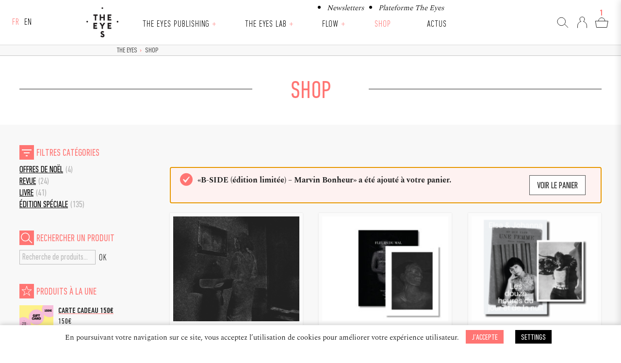

--- FILE ---
content_type: text/html; charset=UTF-8
request_url: https://theeyes.eu/shop/?add-to-cart=5880&product-page=8
body_size: 12204
content:
<!doctype html><html lang="fr-FR" class="no-js"><head><meta charset="UTF-8"> <!--[if IE]><meta http-equiv="X-UA-Compatible" content="IE=edge,chrome=1"><![endif]--><meta name="viewport" content="width=device-width, initial-scale=1.0"><meta name='robots' content='max-image-preview:large' /><link media="all" href="https://theeyes.eu/wp-content/cache/autoptimize/css/autoptimize_6d68eeb8c41eb702133895ca04b2a660.css" rel="stylesheet"><link media="only screen and (max-width: 768px)" href="https://theeyes.eu/wp-content/cache/autoptimize/css/autoptimize_6fe211f8bb15af76999ce9135805d7af.css" rel="stylesheet"><title>Shop | The Eyes</title><meta name="description" content="-5% SUR TOUS LES LIVRES ET ÉDITIONS SPÉCIALES POUR LES MEMBRES DU CLUB THE EYES"/><meta name="robots" content="max-snippet:-1, max-image-preview:large, max-video-preview:-1"/><link rel="canonical" href="https://theeyes.eu/shop/" /><meta property="og:locale" content="fr_FR" /><meta property="og:type" content="article" /><meta property="og:title" content="Shop | The Eyes" /><meta property="og:description" content="-5% SUR TOUS LES LIVRES ET ÉDITIONS SPÉCIALES POUR LES MEMBRES DU CLUB THE EYES" /><meta property="og:url" content="https://theeyes.eu/shop/" /><meta property="og:site_name" content="The Eyes" /><meta name="twitter:card" content="summary_large_image" /><meta name="twitter:description" content="-5% SUR TOUS LES LIVRES ET ÉDITIONS SPÉCIALES POUR LES MEMBRES DU CLUB THE EYES" /><meta name="twitter:title" content="Shop | The Eyes" /> <script type='application/ld+json' class='yoast-schema-graph yoast-schema-graph--main'>{"@context":"https://schema.org","@graph":[{"@type":"WebSite","@id":"https://theeyes.eu/#website","url":"https://theeyes.eu/","name":"The Eyes","inLanguage":"fr-FR","potentialAction":[{"@type":"SearchAction","target":"https://theeyes.eu/?s={search_term_string}","query-input":"required name=search_term_string"}]},{"@type":"WebPage","@id":"https://theeyes.eu/shop/#webpage","url":"https://theeyes.eu/shop/","name":"Shop | The Eyes","isPartOf":{"@id":"https://theeyes.eu/#website"},"inLanguage":"fr-FR","datePublished":"2018-09-12T11:05:27+00:00","dateModified":"2026-01-16T13:06:50+00:00","description":"-5% SUR TOUS LES LIVRES ET \u00c9DITIONS SP\u00c9CIALES POUR LES MEMBRES DU CLUB THE EYES","breadcrumb":{"@id":"https://theeyes.eu/shop/#breadcrumb"},"potentialAction":[{"@type":"ReadAction","target":["https://theeyes.eu/shop/"]}]},{"@type":"BreadcrumbList","@id":"https://theeyes.eu/shop/#breadcrumb","itemListElement":[{"@type":"ListItem","position":1,"item":{"@type":"WebPage","@id":"https://theeyes.eu/","url":"https://theeyes.eu/","name":"The Eyes"}},{"@type":"ListItem","position":2,"item":{"@type":"WebPage","@id":"https://theeyes.eu/shop/","url":"https://theeyes.eu/shop/","name":"Shop"}}]}]}</script> <link rel='dns-prefetch' href='//ajax.googleapis.com' /><link rel='dns-prefetch' href='//cdnjs.cloudflare.com' /><link href='https://fonts.gstatic.com' crossorigin='anonymous' rel='preconnect' /> <script type="text/javascript" src="https://ajax.googleapis.com/ajax/libs/jquery/1.12.4/jquery.min.js" id="jquery-js"></script> <script type="text/javascript" src="https://cdnjs.cloudflare.com/ajax/libs/modernizr/2.8.3/modernizr.min.js" id="modernizr-js"></script> <script type="text/javascript" id="cookie-law-info-js-extra">var Cli_Data = {"nn_cookie_ids":[],"cookielist":[],"non_necessary_cookies":[],"ccpaEnabled":"","ccpaRegionBased":"","ccpaBarEnabled":"","strictlyEnabled":["necessary","obligatoire"],"ccpaType":"gdpr","js_blocking":"","custom_integration":"","triggerDomRefresh":"","secure_cookies":""};
var cli_cookiebar_settings = {"animate_speed_hide":"500","animate_speed_show":"500","background":"#FFF","border":"#b1a6a6c2","border_on":"","button_1_button_colour":"#FF7573","button_1_button_hover":"#cc5e5c","button_1_link_colour":"#fff","button_1_as_button":"1","button_1_new_win":"","button_2_button_colour":"#333","button_2_button_hover":"#292929","button_2_link_colour":"#ff7573","button_2_as_button":"","button_2_hidebar":"","button_3_button_colour":"#222222","button_3_button_hover":"#1b1b1b","button_3_link_colour":"#fff","button_3_as_button":"1","button_3_new_win":"","button_4_button_colour":"#000","button_4_button_hover":"#000000","button_4_link_colour":"#fff","button_4_as_button":"1","button_7_button_colour":"#61a229","button_7_button_hover":"#4e8221","button_7_link_colour":"#fff","button_7_as_button":"1","button_7_new_win":"","font_family":"inherit","header_fix":"","notify_animate_hide":"1","notify_animate_show":"1","notify_div_id":"#cookie-law-info-bar","notify_position_horizontal":"right","notify_position_vertical":"bottom","scroll_close":"","scroll_close_reload":"","accept_close_reload":"","reject_close_reload":"","showagain_tab":"","showagain_background":"#fff","showagain_border":"#000","showagain_div_id":"#cookie-law-info-again","showagain_x_position":"100px","text":"#000","show_once_yn":"","show_once":"10000","logging_on":"","as_popup":"","popup_overlay":"1","bar_heading_text":"","cookie_bar_as":"banner","popup_showagain_position":"bottom-right","widget_position":"left"};
var log_object = {"ajax_url":"https:\/\/theeyes.eu\/wp-admin\/admin-ajax.php"};</script> <script type="text/javascript" src="https://theeyes.eu/wp-content/plugins/cookie-law-info/legacy/public/js/cookie-law-info-public.js" id="cookie-law-info-js"></script> <script type="text/javascript" src="https://theeyes.eu/wp-content/plugins/woocommerce/assets/js/jquery-blockui/jquery.blockUI.min.js" id="jquery-blockui-js" defer="defer" data-wp-strategy="defer"></script> <script type="text/javascript" id="wc-add-to-cart-js-extra">var wc_add_to_cart_params = {"ajax_url":"\/wp-admin\/admin-ajax.php","wc_ajax_url":"\/?wc-ajax=%%endpoint%%","i18n_view_cart":"Voir le panier","cart_url":"https:\/\/theeyes.eu\/shop\/panier\/","is_cart":"","cart_redirect_after_add":"no"};</script> <script type="text/javascript" src="https://theeyes.eu/wp-content/plugins/woocommerce/assets/js/frontend/add-to-cart.min.js" id="wc-add-to-cart-js" defer="defer" data-wp-strategy="defer"></script> <script type="text/javascript" src="https://theeyes.eu/wp-content/plugins/woocommerce/assets/js/js-cookie/js.cookie.min.js" id="js-cookie-js" defer="defer" data-wp-strategy="defer"></script> <script type="text/javascript" id="woocommerce-js-extra">var woocommerce_params = {"ajax_url":"\/wp-admin\/admin-ajax.php","wc_ajax_url":"\/?wc-ajax=%%endpoint%%","i18n_password_show":"Afficher le mot de passe","i18n_password_hide":"Masquer le mot de passe"};</script> <script type="text/javascript" src="https://theeyes.eu/wp-content/plugins/woocommerce/assets/js/frontend/woocommerce.min.js" id="woocommerce-js" defer="defer" data-wp-strategy="defer"></script> <link rel="https://api.w.org/" href="https://theeyes.eu/wp-json/" /><link rel="alternate" title="JSON" type="application/json" href="https://theeyes.eu/wp-json/wp/v2/pages/20" /><link rel="alternate" title="oEmbed (JSON)" type="application/json+oembed" href="https://theeyes.eu/wp-json/oembed/1.0/embed?url=https%3A%2F%2Ftheeyes.eu%2Fshop%2F" /><link rel="alternate" title="oEmbed (XML)" type="text/xml+oembed" href="https://theeyes.eu/wp-json/oembed/1.0/embed?url=https%3A%2F%2Ftheeyes.eu%2Fshop%2F&#038;format=xml" /><link hreflang="fr" href="https://theeyes.eu/shop/?add-to-cart=5880&product-page=8" rel="alternate" /><link hreflang="en" href="https://theeyes.eu/en/shop/?add-to-cart=5880&product-page=8" rel="alternate" /><link hreflang="x-default" href="https://theeyes.eu/shop/?add-to-cart=5880&product-page=8" rel="alternate" /><meta name="generator" content="qTranslate-XT 3.16.0.dev.0" /> <noscript><style>.woocommerce-product-gallery{ opacity: 1 !important; }</style></noscript><link rel="icon" href="https://theeyes.eu/wp-content/uploads/cropped-screenshot-100x100.png" sizes="32x32" /><link rel="icon" href="https://theeyes.eu/wp-content/uploads/cropped-screenshot-310x310.png" sizes="192x192" /><link rel="apple-touch-icon" href="https://theeyes.eu/wp-content/uploads/cropped-screenshot-310x310.png" /><meta name="msapplication-TileImage" content="https://theeyes.eu/wp-content/uploads/cropped-screenshot-310x310.png" /> <!--[if lte IE 9]><link href="https://theeyes.eu/wp-content/themes/the_eyes/style-lt-ie9.css" rel="stylesheet" type="text/css" /><![endif]--></head><body class="wp-singular page-template-default page page-id-20 page-parent wp-embed-responsive wp-theme-the_eyes theme-the_eyes woocommerce-shop woocommerce woocommerce-page woocommerce-no-js yith-wcbm-theme-the-eyes shop"><div class="wrapper-full wrapper-header transition small"><header class="header wrapper-inner site-header" role="banner"><div class="flex-container"><div class="col-lang"><ul class="language-chooser language-chooser-custom qtranxs_language_chooser" id="qtranslate-chooser"><li class="language-chooser-item language-chooser-item-fr active"><a href="https://theeyes.eu/fr/shop/?add-to-cart=5880&product-page=8" title="Français (fr)">fr</a></li><li class="language-chooser-item language-chooser-item-en"><a href="https://theeyes.eu/en/shop/?add-to-cart=5880&product-page=8" title="English (en)">en</a></li></ul><div class="qtranxs_widget_end"></div></div><div class="col-nav"><div class="logo-site-mobile"> <a href="https://theeyes.eu" title="The Eyes" class="bt-full"> <img src="https://theeyes.eu/wp-content/themes/the_eyes/img/logo-the-eyes-header.svg" alt="The Eyes" class="logo-img" width="100" height="100" > </a></div><nav class="nav nav-mobile" role="navigation" id="main-navigation" role="navigation" aria-label="Menu principal"><ul id="menu-sup-header" class="menu-sup-header"><li id="menu-item-9390" class="menu-item menu-item-type-post_type menu-item-object-page menu-item-9390 menu-item-newsletters"><a href="https://theeyes.eu/newsletters/">Newsletters</a></li><li id="menu-item-9391" class="menu-item menu-item-type-post_type menu-item-object-page menu-item-9391 menu-item-plateforme-the-eyes"><a href="https://theeyes.eu/plateforme-the-eyes/">Plateforme The Eyes</a></li></ul> <button type="button" class="menu-toggle" aria-controls="menu-header" aria-expanded="false"><i class="icon">Menu</i></button><ul id="menu-header" class="menu-header header-small"><li id="menu-item-44" class="logo-menu hideifsmallscreen menu-item menu-item-type-custom menu-item-object-custom menu-item-44 menu-item-the-eyes"><a title="The Eyes" href="/">The Eyes</a></li><li id="menu-item-9576" class="menu-item menu-item-type-post_type menu-item-object-page menu-item-has-children menu-item-9576 menu-item-the-eyes-publishing"><a href="https://theeyes.eu/the-eyes-publishing/">The Eyes Publishing</a><button class="button-sub-menu" type="button" aria-expanded="false" aria-haspopup="true" aria-controls="sub-menu-item-9576 menu-item-the-eyes-publishing"> <span aria-hidden="true">+</span> <span class="sr-only">Ouvrir le sous-menu</span> </button><ul class="sub-menu" id="sub-menu-item-9576"><li id="menu-item-9577" class="menu-item menu-item-type-post_type menu-item-object-page menu-item-9577 menu-item-a-propos"><a href="https://theeyes.eu/the-eyes-publishing/a-propos/">À propos</a></li><li id="menu-item-9578" class="menu-item menu-item-type-post_type menu-item-object-page menu-item-9578 menu-item-revue"><a href="https://theeyes.eu/the-eyes-publishing/revue/">Revues</a></li><li id="menu-item-9579" class="menu-item menu-item-type-post_type menu-item-object-page menu-item-9579 menu-item-livres"><a href="https://theeyes.eu/the-eyes-publishing/livres/">Livres</a></li><li id="menu-item-9580" class="menu-item menu-item-type-post_type menu-item-object-page menu-item-9580 menu-item-editions-limitees"><a href="https://theeyes.eu/the-eyes-publishing/editions-limitees/">Éditions limitées</a></li></ul></li><li id="menu-item-9570" class="menu-item menu-item-type-post_type menu-item-object-page menu-item-has-children menu-item-9570 menu-item-the-eyes-lab"><a href="https://theeyes.eu/the-eyes-lab/">The Eyes Lab</a><button class="button-sub-menu" type="button" aria-expanded="false" aria-haspopup="true" aria-controls="sub-menu-item-9570 menu-item-the-eyes-lab"> <span aria-hidden="true">+</span> <span class="sr-only">Ouvrir le sous-menu</span> </button><ul class="sub-menu" id="sub-menu-item-9570"><li id="menu-item-9575" class="menu-item menu-item-type-post_type menu-item-object-page menu-item-9575 menu-item-a-propos"><a href="https://theeyes.eu/the-eyes-lab/a-propos/">À propos de the eyes lab</a></li><li id="menu-item-9574" class="menu-item menu-item-type-post_type menu-item-object-page menu-item-9574 menu-item-the-eyes-podcast"><a href="https://theeyes.eu/the-eyes-lab/the-eyes-podcast/">Podcast THE EYES TALKS</a></li><li id="menu-item-9582" class="menu-item menu-item-type-post_type menu-item-object-page menu-item-9582 menu-item-the-eyes-talks"><a href="https://theeyes.eu/the-eyes-lab/the-eyes-talks/">The Eyes Talks</a></li><li id="menu-item-9571" class="menu-item menu-item-type-post_type menu-item-object-page menu-item-9571 menu-item-expositions"><a href="https://theeyes.eu/the-eyes-lab/expositions/">EXPOSITIONS</a></li><li id="menu-item-9793" class="menu-item menu-item-type-post_type menu-item-object-page menu-item-9793 menu-item-bourse-ronan-guillou"><a href="https://theeyes.eu/the-eyes-lab/bourse-ronan-guillou/">BOURSE Ronan Guillou</a></li><li id="menu-item-9794" class="menu-item menu-item-type-post_type menu-item-object-page menu-item-9794 menu-item-bourses-du-1er-livre-photo"><a href="https://theeyes.eu/the-eyes-lab/bourses-du-1er-livre-photo/">Bourses du 1er livre photo</a></li></ul></li><li id="menu-item-9562" class="menu-item menu-item-type-post_type menu-item-object-page menu-item-has-children menu-item-9562 menu-item-flow"><a href="https://theeyes.eu/flow/">Flow</a><button class="button-sub-menu" type="button" aria-expanded="false" aria-haspopup="true" aria-controls="sub-menu-item-9562 menu-item-flow"> <span aria-hidden="true">+</span> <span class="sr-only">Ouvrir le sous-menu</span> </button><ul class="sub-menu" id="sub-menu-item-9562"><li id="menu-item-9569" class="menu-item menu-item-type-post_type menu-item-object-page menu-item-9569 menu-item-a-propos"><a href="https://theeyes.eu/flow/a-propos/">à propos de FLOW</a></li><li id="menu-item-9568" class="menu-item menu-item-type-post_type menu-item-object-page menu-item-9568 menu-item-programmation-2025"><a href="https://theeyes.eu/flow/programmation-2025/">Programmation 2025</a></li><li id="menu-item-9567" class="menu-item menu-item-type-post_type menu-item-object-page menu-item-9567 menu-item-lieux-associes"><a href="https://theeyes.eu/flow/lieux-associes/">Lieux associés</a></li><li id="menu-item-9566" class="menu-item menu-item-type-post_type menu-item-object-page menu-item-9566 menu-item-infos-pratiques"><a href="https://theeyes.eu/flow/infos-pratiques/">Infos pratiques</a></li><li id="menu-item-9565" class="menu-item menu-item-type-post_type menu-item-object-page menu-item-9565 menu-item-actus-flow"><a href="https://theeyes.eu/flow/actus-flow/">Actus Flow</a></li><li id="menu-item-9564" class="menu-item menu-item-type-post_type menu-item-object-page menu-item-9564 menu-item-partenaires"><a href="https://theeyes.eu/flow/partenaires/">Partenaires</a></li><li id="menu-item-9563" class="menu-item menu-item-type-post_type menu-item-object-page menu-item-9563 menu-item-contacts"><a href="https://theeyes.eu/flow/contacts/">Contacts</a></li></ul></li><li id="menu-item-40" class="menu-item menu-item-type-post_type menu-item-object-page current-menu-item page_item page-item-20 current_page_item menu-item-40 menu-item-shop"><a title="Shop" href="https://theeyes.eu/shop/" aria-current="page">Shop</a></li><li id="menu-item-41" class="menu-item menu-item-type-post_type menu-item-object-page menu-item-41 menu-item-actus"><a title="Actus" href="https://theeyes.eu/actus/">Actus</a></li><li id="menu-item-50" class="showifsmallscreen margin-T menu-item menu-item-type-post_type menu-item-object-page menu-item-50 menu-item-mon-compte"><a title="Mon compte" href="https://theeyes.eu/shop/mon-compte/">Mon compte</a></li></ul></nav></div><div class="col-shop"><ul class="nav-icon-shop"><li class="loupe hideifsmallscreen hideifnojs"> <a href="#" title="Rechercher"><span class="icone-loupe">&nbsp;</span></a></li><li class="compte selected"> <a href="https://theeyes.eu/shop/mon-compte/" title="Login / Register"><span class="icone-compte"></span></a></li><li class="panier"><div class="cart-count">1</div> <a href="https://theeyes.eu/shop/panier/" title="Panier" ><span class="icone-panier">&nbsp;</span></a></li></ul></div></div></header></div><div class="wrapper-full wrapper-page transition margin-menu"><div class="wrapper-breadcrumb bg-color-very-light-gray"><div class="wrapper-inner"><div class="flex-grid"><div class="col col--1 hideifsmallscreen"></div><div class="col col--6 col-breadcrumbs"><p id="breadcrumbs" class="like-h5"><span><span><a href="https://theeyes.eu/" >The Eyes</a> <span class="breadcrumbs_separation">›</span> <span class="breadcrumb_last" aria-current="page">Shop</span></span></span></p></div></div></div></div><div class="wrapper-search-form"><div class="wrapper-inner"><div class="flex-grid grid--center-y grid--center-x"><div class="col col--8"><form class="search" method="get" action="https://theeyes.eu" role="search"> <input class="search-input" type="search" name="s" placeholder="Rechercher"> <button class="search-submit is-disabled" type="submit" role="button">OK</button></form></div></div></div></div><main role="main" class="main"><section><article id="post-20" class="bg-color-very-light-gray post-20 page type-page status-publish hentry"><div class="wrapper-chapo bg-color-white"><div class="wrapper-inner"><div class="flex-grid grid--center-x show-frombottom"><div class="col col--8 col-titre-page "><div class="col-titre-line-left"></div><h1 class="color-red">Shop</h1><div class="col-titre-line-right"></div></div></div><div class="flex-grid grid--center-x show-frombottom"></div></div></div><div class="wrapper-inner wrapper-content"><div class="flex-grid"><div class="col col--2 col-sidebar"><div class="wrapper-sidebar show-frombottom"><ul id="widget-sidebar" class="margin-Bx2"><div id="woocommerce_product_categories-2" class="woocommerce widget_product_categories"><h3><h5 class="color-red">Filtres catégories</h5></h3><ul class="product-categories"><li class="cat-item cat-item-78"><a href="https://theeyes.eu/shop/categorie-produit/offres-de-noel/">Offres de Noël</a> <span class="count">(4)</span></li><li class="cat-item cat-item-36"><a href="https://theeyes.eu/shop/categorie-produit/revue/">Revue</a> <span class="count">(24)</span></li><li class="cat-item cat-item-26"><a href="https://theeyes.eu/shop/categorie-produit/livre/">Livre</a> <span class="count">(41)</span></li><li class="cat-item cat-item-47"><a href="https://theeyes.eu/shop/categorie-produit/edition-speciale/">Édition spéciale</a> <span class="count">(135)</span></li></ul></div><div id="woocommerce_product_search-2" class="woocommerce widget_product_search"><h3><h5 class="color-red">Rechercher un produit</h5></h3><form role="search" method="get" class="woocommerce-product-search" action="https://theeyes.eu/"> <label class="screen-reader-text" for="woocommerce-product-search-field-0">Recherche pour :</label> <input type="search" id="woocommerce-product-search-field-0" class="search-field" placeholder="Recherche de produits…" value="" name="s" /> <button type="submit" value="Recherche" class="">Recherche</button> <input type="hidden" name="post_type" value="product" /></form></div><div id="woocommerce_fetured_products-2" class="woocommerce woocommerce_fetured_products"><h3><h5 class="color-red">Produits à la une</h5></h3><ul class="product_list_widget"><li> <a href="https://theeyes.eu/shop/carte-cadeau-150e/"> <img width="300" height="210" src="https://theeyes.eu/wp-content/uploads/2023/11/24/150e-scaled-300x210.jpg" class="attachment-woocommerce_thumbnail size-woocommerce_thumbnail" alt="Carte cadeau 150€" decoding="async" fetchpriority="high" srcset="https://theeyes.eu/wp-content/uploads/2023/11/24/150e-scaled-300x210.jpg 300w, https://theeyes.eu/wp-content/uploads/2023/11/24/150e-scaled-310x217.jpg 310w, https://theeyes.eu/wp-content/uploads/2023/11/24/150e-scaled-600x420.jpg 600w, https://theeyes.eu/wp-content/uploads/2023/11/24/150e-scaled-660x462.jpg 660w, https://theeyes.eu/wp-content/uploads/2023/11/24/150e-scaled-900x630.jpg 900w" sizes="(max-width: 300px) 100vw, 300px" /> <span class="product-title">Carte cadeau 150€</span> </a> <span class="woocommerce-Price-amount amount"><bdi>150<span class="woocommerce-Price-currencySymbol">&euro;</span></bdi></span></li><li> <a href="https://theeyes.eu/shop/carte-cadeau-100e/"> <img width="300" height="210" src="https://theeyes.eu/wp-content/uploads/2023/11/24/100-scaled-300x210.jpg" class="attachment-woocommerce_thumbnail size-woocommerce_thumbnail" alt="Carte cadeau 100€" decoding="async" srcset="https://theeyes.eu/wp-content/uploads/2023/11/24/100-scaled-300x210.jpg 300w, https://theeyes.eu/wp-content/uploads/2023/11/24/100-scaled-310x217.jpg 310w, https://theeyes.eu/wp-content/uploads/2023/11/24/100-scaled-600x420.jpg 600w, https://theeyes.eu/wp-content/uploads/2023/11/24/100-scaled-660x462.jpg 660w, https://theeyes.eu/wp-content/uploads/2023/11/24/100-scaled-900x630.jpg 900w" sizes="(max-width: 300px) 100vw, 300px" /> <span class="product-title">Carte cadeau 100€</span> </a> <span class="woocommerce-Price-amount amount"><bdi>100<span class="woocommerce-Price-currencySymbol">&euro;</span></bdi></span></li><li> <a href="https://theeyes.eu/shop/carte-cadeau-50e/"> <img width="300" height="210" src="https://theeyes.eu/wp-content/uploads/2023/11/24/50-scaled-300x210.jpg" class="attachment-woocommerce_thumbnail size-woocommerce_thumbnail" alt="Carte cadeau 50€" decoding="async" srcset="https://theeyes.eu/wp-content/uploads/2023/11/24/50-scaled-300x210.jpg 300w, https://theeyes.eu/wp-content/uploads/2023/11/24/50-scaled-310x217.jpg 310w, https://theeyes.eu/wp-content/uploads/2023/11/24/50-scaled-600x420.jpg 600w, https://theeyes.eu/wp-content/uploads/2023/11/24/50-scaled-660x462.jpg 660w, https://theeyes.eu/wp-content/uploads/2023/11/24/50-scaled-900x630.jpg 900w" sizes="(max-width: 300px) 100vw, 300px" /> <span class="product-title">Carte cadeau 50€</span> </a> <span class="woocommerce-Price-amount amount"><bdi>50<span class="woocommerce-Price-currencySymbol">&euro;</span></bdi></span></li></ul></div></ul></div></div><div class="col col--6 col-content grid-item--first-ifsmallscreen show-frombottom"><h5 class="wp-block-heading has-text-align-left has-rouge-color has-text-color has-link-color wp-elements-166bfc51e333ff9f65e6d8464321b812"></h5><p></p><div class="woocommerce columns-3 "><div class="woocommerce-notices-wrapper"><div class="woocommerce-message" role="alert"> &laquo;B-SIDE (édition limitée) &#8211; Marvin Bonheur&raquo; a été ajouté à votre panier. <a href="https://theeyes.eu/shop/panier/" class="button wc-forward">Voir le panier</a></div></div><ul class="products columns-3"><li class="member-discount discount-restricted product type-product post-9153 status-publish first instock product_cat-edition-speciale has-post-thumbnail sale taxable shipping-taxable purchasable product-type-simple"> <a href="https://theeyes.eu/shop/fleurs-du-mal-edition-limitee-9/" class="woocommerce-LoopProduct-link woocommerce-loop-product__link"><div class="wrapper-woocommerce_thumbnail"> <img loading="lazy" decoding="async" width="300" height="213" src="https://theeyes.eu/wp-content/uploads/2024/12/10/capture-decran-2024-12-10-a-132251-300x213.png" class="attachment-woocommerce_thumbnail size-woocommerce_thumbnail" alt="Fleurs du mal (édition limitée)  6/8" srcset="https://theeyes.eu/wp-content/uploads/2024/12/10/capture-decran-2024-12-10-a-132251-300x213.png 300w, https://theeyes.eu/wp-content/uploads/2024/12/10/capture-decran-2024-12-10-a-132251-310x221.png 310w, https://theeyes.eu/wp-content/uploads/2024/12/10/capture-decran-2024-12-10-a-132251-660x470.png 660w, https://theeyes.eu/wp-content/uploads/2024/12/10/capture-decran-2024-12-10-a-132251-900x640.png 900w, https://theeyes.eu/wp-content/uploads/2024/12/10/capture-decran-2024-12-10-a-132251-600x427.png 600w, https://theeyes.eu/wp-content/uploads/2024/12/10/capture-decran-2024-12-10-a-132251.png 1602w" sizes="auto, (max-width: 300px) 100vw, 300px" /></div><p class="product-cat like-h5 light">Édition spéciale</p><h3 class="woocommerce-loop-product__title">Fleurs du mal (édition limitée)  6/8</h3><div class="exercept"><h5><strong>Antoine d&rsquo;Agata X CHARLES BAUDELAIRE</strong></h5><p>&nbsp;</p><p class="_04xlpA direction-ltr align-start para-style-body"><span class="JsGRdQ">L’ouvrage reprend l’édition originale non censurée du recueil de Baudelaire de 1857 accompagnée de ces étranges impressions</span> <span class="JsGRdQ">gravées de d’Agata.</span> <span class="JsGRdQ">Présent et passé s’y superposent. Comme un jeu de transparence que présentera la trame d’une image sur la couverture. </span><span class="JsGRdQ">Dans cet ouvrage <em>Fleurs du Mal</em>, Baudelaire fait figure de flâneur, de spectateur du monde qui l’entoure, des transformations urbaines, quand d’Agata incarne la photographie, </span><span class="JsGRdQ">la vie et se réapproprie l’espace de la ville </span><span class="JsGRdQ">par le geste.</span></p><p>&nbsp;</p><p><a href="https://theeyes.eu/livres/fleurs-du-mal-4-couvertures-au-choix/">Disponible en édition courante</a> </p></div></a> <span class="price"><del aria-hidden="true"><span class="woocommerce-Price-amount amount"><bdi>400<span class="woocommerce-Price-currencySymbol">&euro;</span></bdi></span></del> <span class="screen-reader-text">Le prix initial était : 400&euro;.</span><ins aria-hidden="true"><span class="woocommerce-Price-amount amount"><bdi>360<span class="woocommerce-Price-currencySymbol">&euro;</span></bdi></span></ins><span class="screen-reader-text">Le prix actuel est : 360&euro;.</span></span> </a><a href="?add-to-cart=9153"  data-quantity="1" class="button" >Ajouter au panier</a></li><li class="member-discount discount-restricted product type-product post-9166 status-publish instock product_cat-edition-speciale has-post-thumbnail sale taxable shipping-taxable purchasable product-type-simple"> <a href="https://theeyes.eu/shop/fleurs-du-mal-edition-limitee-7-8/" class="woocommerce-LoopProduct-link woocommerce-loop-product__link"><div class="wrapper-woocommerce_thumbnail"> <img loading="lazy" decoding="async" width="300" height="212" src="https://theeyes.eu/wp-content/uploads/2024/12/11/fdm-2-8-scaled-2-300x212.jpg" class="attachment-woocommerce_thumbnail size-woocommerce_thumbnail" alt="Fleurs du mal (édition limitée) 7/8" srcset="https://theeyes.eu/wp-content/uploads/2024/12/11/fdm-2-8-scaled-2-300x212.jpg 300w, https://theeyes.eu/wp-content/uploads/2024/12/11/fdm-2-8-scaled-2-310x219.jpg 310w, https://theeyes.eu/wp-content/uploads/2024/12/11/fdm-2-8-scaled-2-660x467.jpg 660w, https://theeyes.eu/wp-content/uploads/2024/12/11/fdm-2-8-scaled-2-900x636.jpg 900w, https://theeyes.eu/wp-content/uploads/2024/12/11/fdm-2-8-scaled-2-600x424.jpg 600w" sizes="auto, (max-width: 300px) 100vw, 300px" /></div><p class="product-cat like-h5 light">Édition spéciale</p><h3 class="woocommerce-loop-product__title">Fleurs du mal (édition limitée) 7/8</h3><div class="exercept"><h5><strong>Antoine d&rsquo;Agata X CHARLES BAUDELAIRE</strong></h5><p>&nbsp;</p><p class="_04xlpA direction-ltr align-start para-style-body"><span class="JsGRdQ">L’ouvrage reprend l’édition originale non censurée du recueil de Baudelaire de 1857 accompagnée de ces étranges impressions</span> <span class="JsGRdQ">gravées de d’Agata.</span> <span class="JsGRdQ">Présent et passé s’y superposent. Comme un jeu de transparence que présentera la trame d’une image sur la couverture. </span><span class="JsGRdQ">Dans cet ouvrage <em>Fleurs du Mal</em>, Baudelaire fait figure de flâneur, de spectateur du monde qui l’entoure, des transformations urbaines, quand d’Agata incarne la photographie, </span><span class="JsGRdQ">la vie et se réapproprie l’espace de la ville </span><span class="JsGRdQ">par le geste.</span></p><p>&nbsp;</p><p><a href="https://theeyes.eu/livres/fleurs-du-mal-4-couvertures-au-choix/">Disponible en édition courante</a> </p></div></a> <span class="price"><del aria-hidden="true"><span class="woocommerce-Price-amount amount"><bdi>400<span class="woocommerce-Price-currencySymbol">&euro;</span></bdi></span></del> <span class="screen-reader-text">Le prix initial était : 400&euro;.</span><ins aria-hidden="true"><span class="woocommerce-Price-amount amount"><bdi>360<span class="woocommerce-Price-currencySymbol">&euro;</span></bdi></span></ins><span class="screen-reader-text">Le prix actuel est : 360&euro;.</span></span> </a><a href="?add-to-cart=9166"  data-quantity="1" class="button" >Ajouter au panier</a></li><li class="member-discount discount-restricted product type-product post-7015 status-publish last instock product_cat-edition-speciale has-post-thumbnail sale sold-individually taxable shipping-taxable purchasable product-type-simple"> <a href="https://theeyes.eu/shop/ce-que-vaut-une-femme-les-douze-heures-du-jour-et-de-la-nuit-edition-limitee-20/" class="woocommerce-LoopProduct-link woocommerce-loop-product__link"><div class="wrapper-woocommerce_thumbnail"> <img loading="lazy" decoding="async" width="300" height="177" src="https://theeyes.eu/wp-content/uploads/ce-que-vaut-une-femme-les-douze-heures-du-jour-et-de-la-nuit-edition-limitee-21/capture-decran-2022-10-24-a-15-52-54-300x177.png" class="attachment-woocommerce_thumbnail size-woocommerce_thumbnail" alt="Ce que vaut une femme : les douze heures du jour et de la nuit (Edition limitée)" srcset="https://theeyes.eu/wp-content/uploads/ce-que-vaut-une-femme-les-douze-heures-du-jour-et-de-la-nuit-edition-limitee-21/capture-decran-2022-10-24-a-15-52-54-300x177.png 300w, https://theeyes.eu/wp-content/uploads/ce-que-vaut-une-femme-les-douze-heures-du-jour-et-de-la-nuit-edition-limitee-21/capture-decran-2022-10-24-a-15-52-54-310x183.png 310w, https://theeyes.eu/wp-content/uploads/ce-que-vaut-une-femme-les-douze-heures-du-jour-et-de-la-nuit-edition-limitee-21/capture-decran-2022-10-24-a-15-52-54-600x354.png 600w, https://theeyes.eu/wp-content/uploads/ce-que-vaut-une-femme-les-douze-heures-du-jour-et-de-la-nuit-edition-limitee-21/capture-decran-2022-10-24-a-15-52-54-660x390.png 660w, https://theeyes.eu/wp-content/uploads/ce-que-vaut-une-femme-les-douze-heures-du-jour-et-de-la-nuit-edition-limitee-21/capture-decran-2022-10-24-a-15-52-54.png 1246w" sizes="auto, (max-width: 300px) 100vw, 300px" /></div><p class="product-cat like-h5 light">Édition spéciale</p><h3 class="woocommerce-loop-product__title">Ce que vaut une femme : les douze heures du jour et de la nuit (Edition limitée)</h3><div class="exercept"><h5><strong>Elsa &amp; Johanna </strong></h5><p>&nbsp;</p><p><b>Édition limitée sous coffret</b></p><p>Comprenant l’Ouvrage <i>Ce que vaut une femme : les douze heures du jour et de la nuit</i></p><p>accompagné d’un tirage signé et numéroté à 2 exemplaires</p><p>&nbsp;</p></div></a> <span class="price"><del aria-hidden="true"><span class="woocommerce-Price-amount amount"><bdi>300<span class="woocommerce-Price-currencySymbol">&euro;</span></bdi></span></del> <span class="screen-reader-text">Le prix initial était : 300&euro;.</span><ins aria-hidden="true"><span class="woocommerce-Price-amount amount"><bdi>270<span class="woocommerce-Price-currencySymbol">&euro;</span></bdi></span></ins><span class="screen-reader-text">Le prix actuel est : 270&euro;.</span></span> </a><a href="?add-to-cart=7015"  data-quantity="1" class="button" >Ajouter au panier</a></li><li class="member-discount discount-restricted product type-product post-7014 status-publish first instock product_cat-edition-speciale has-post-thumbnail sale taxable shipping-taxable purchasable product-type-simple"> <a href="https://theeyes.eu/shop/ce-que-vaut-une-femme-les-douze-heures-du-jour-et-de-la-nuit-edition-limitee-19/" class="woocommerce-LoopProduct-link woocommerce-loop-product__link"><div class="wrapper-woocommerce_thumbnail"> <img loading="lazy" decoding="async" width="300" height="182" src="https://theeyes.eu/wp-content/uploads/ce-que-vaut-une-femme-les-douze-heures-du-jour-et-de-la-nuit-edition-limitee-21/capture-decran-2022-10-24-a-15-53-00-300x182.png" class="attachment-woocommerce_thumbnail size-woocommerce_thumbnail" alt="Ce que vaut une femme : les douze heures du jour et de la nuit (Edition limitée)" srcset="https://theeyes.eu/wp-content/uploads/ce-que-vaut-une-femme-les-douze-heures-du-jour-et-de-la-nuit-edition-limitee-21/capture-decran-2022-10-24-a-15-53-00-300x182.png 300w, https://theeyes.eu/wp-content/uploads/ce-que-vaut-une-femme-les-douze-heures-du-jour-et-de-la-nuit-edition-limitee-21/capture-decran-2022-10-24-a-15-53-00-310x188.png 310w, https://theeyes.eu/wp-content/uploads/ce-que-vaut-une-femme-les-douze-heures-du-jour-et-de-la-nuit-edition-limitee-21/capture-decran-2022-10-24-a-15-53-00-600x364.png 600w, https://theeyes.eu/wp-content/uploads/ce-que-vaut-une-femme-les-douze-heures-du-jour-et-de-la-nuit-edition-limitee-21/capture-decran-2022-10-24-a-15-53-00-660x401.png 660w, https://theeyes.eu/wp-content/uploads/ce-que-vaut-une-femme-les-douze-heures-du-jour-et-de-la-nuit-edition-limitee-21/capture-decran-2022-10-24-a-15-53-00.png 1242w" sizes="auto, (max-width: 300px) 100vw, 300px" /></div><p class="product-cat like-h5 light">Édition spéciale</p><h3 class="woocommerce-loop-product__title">Ce que vaut une femme : les douze heures du jour et de la nuit (Edition limitée)</h3><div class="exercept"><h5><strong>Elsa &amp; Johanna </strong></h5><p>&nbsp;</p><p><b>Édition limitée sous coffret</b></p><p>Comprenant l’Ouvrage <i>Ce que vaut une femme : les douze heures du jour et de la nuit</i></p><p>accompagné d’un tirage signé et numéroté à 2 exemplaires</p><p>&nbsp;</p></div></a> <span class="price"><del aria-hidden="true"><span class="woocommerce-Price-amount amount"><bdi>300<span class="woocommerce-Price-currencySymbol">&euro;</span></bdi></span></del> <span class="screen-reader-text">Le prix initial était : 300&euro;.</span><ins aria-hidden="true"><span class="woocommerce-Price-amount amount"><bdi>270<span class="woocommerce-Price-currencySymbol">&euro;</span></bdi></span></ins><span class="screen-reader-text">Le prix actuel est : 270&euro;.</span></span> </a><a href="?add-to-cart=7014"  data-quantity="1" class="button" >Ajouter au panier</a></li><li class="member-discount discount-restricted product type-product post-4283 status-publish outofstock product_cat-livre has-post-thumbnail taxable shipping-taxable purchasable product-type-simple"> <a href="https://theeyes.eu/shop/bacon-dagata/" class="woocommerce-LoopProduct-link woocommerce-loop-product__link"><div class="wrapper-woocommerce_thumbnail"><img loading="lazy" decoding="async" width="300" height="451" src="https://theeyes.eu/wp-content/uploads/bacon-dagata/cover_dagata_bacon-300x451.jpg" class="attachment-woocommerce_thumbnail size-woocommerce_thumbnail" alt="FRANCIS BACON / ANTOINE D&#039;AGATA RÉÉDITION" srcset="https://theeyes.eu/wp-content/uploads/bacon-dagata/cover_dagata_bacon-300x451.jpg 300w, https://theeyes.eu/wp-content/uploads/bacon-dagata/cover_dagata_bacon-310x465.jpg 310w, https://theeyes.eu/wp-content/uploads/bacon-dagata/cover_dagata_bacon-660x990.jpg 660w, https://theeyes.eu/wp-content/uploads/bacon-dagata/cover_dagata_bacon-600x902.jpg 600w, https://theeyes.eu/wp-content/uploads/bacon-dagata/cover_dagata_bacon.jpg 1145w" sizes="auto, (max-width: 300px) 100vw, 300px" /></div><p class="product-cat like-h5 light">Livre</p><h3 class="woocommerce-loop-product__title">FRANCIS BACON / ANTOINE D&rsquo;AGATA RÉÉDITION</h3><div class="exercept"><h5><strong>Parallèle artistique</strong></h5><p>Livre d&rsquo;artiste rassemblant 27 photographies d’Antoine d’Agata et 25 œuvres graphiques de Francis Bacon.</p><p>&nbsp;</p><p><a href="https://theeyes.eu/livres/francis-bacon-antoine-dagata-edition-limitee-2/">Disponible en édition limitée</a></p><p>&nbsp;</p></div></a><p class="stock out-of-stock">Épuisé</p> <span class="price"><span class="woocommerce-Price-amount amount"><bdi>45<span class="woocommerce-Price-currencySymbol">&euro;</span></bdi></span></span> </a></li><li class="member-discount discount-restricted product type-product post-5713 status-publish last instock product_cat-edition-speciale has-post-thumbnail sale taxable shipping-taxable purchasable product-type-simple"> <a href="https://theeyes.eu/shop/francis-bacon-antoine-dagata-nouvelle-edition-limitee/" class="woocommerce-LoopProduct-link woocommerce-loop-product__link"><div class="wrapper-woocommerce_thumbnail"> <img loading="lazy" decoding="async" width="300" height="180" src="https://theeyes.eu/wp-content/uploads/coffrettirages_2ed-edition-2-scaled-300x180.jpg" class="attachment-woocommerce_thumbnail size-woocommerce_thumbnail" alt="FRANCIS BACON / ANTOINE D&#039;AGATA ( nouvelle édition limitée)" srcset="https://theeyes.eu/wp-content/uploads/coffrettirages_2ed-edition-2-scaled-300x180.jpg 300w, https://theeyes.eu/wp-content/uploads/coffrettirages_2ed-edition-2-scaled-310x186.jpg 310w, https://theeyes.eu/wp-content/uploads/coffrettirages_2ed-edition-2-scaled-600x360.jpg 600w, https://theeyes.eu/wp-content/uploads/coffrettirages_2ed-edition-2-scaled-660x397.jpg 660w" sizes="auto, (max-width: 300px) 100vw, 300px" /></div><p class="product-cat like-h5 light">Édition spéciale</p><h3 class="woocommerce-loop-product__title">FRANCIS BACON / ANTOINE D&rsquo;AGATA ( nouvelle édition limitée)</h3><div class="exercept"><h5><strong>Parallèle artistique</strong></h5><p>&nbsp;</p><p>Édition limitée présentée dans un coffret et accompagnée d&rsquo;un tirage d&rsquo;Antoine d&rsquo;Agata signé et numéroté, ainsi que d&rsquo;une reproduction d&rsquo;une œuvre graphique de Francis Bacon certifiée par Bruno Sabatier, fondateur et directeur de la JSC Modern Art Gallery, dépositaire du catalogue raisonné de l’œuvre graphique de Francis Bacon.</p><p>&nbsp;</p><p><a href="https://theeyes.eu/shop/bacon-dagata/">Disponible en édition courante</a></p></div></a> <span class="price"><del aria-hidden="true"><span class="woocommerce-Price-amount amount"><bdi>600<span class="woocommerce-Price-currencySymbol">&euro;</span></bdi></span></del> <span class="screen-reader-text">Le prix initial était : 600&euro;.</span><ins aria-hidden="true"><span class="woocommerce-Price-amount amount"><bdi>540<span class="woocommerce-Price-currencySymbol">&euro;</span></bdi></span></ins><span class="screen-reader-text">Le prix actuel est : 540&euro;.</span></span> </a><a href="?add-to-cart=5713"  data-quantity="1" class="button" >Ajouter au panier</a></li><li class="member-discount discount-restricted product type-product post-2413 status-publish first instock product_cat-livre has-post-thumbnail taxable shipping-taxable purchasable product-type-simple"> <a href="https://theeyes.eu/shop/le-sujet-photo/" class="woocommerce-LoopProduct-link woocommerce-loop-product__link"><div class="wrapper-woocommerce_thumbnail"><img loading="lazy" decoding="async" width="300" height="414" src="https://theeyes.eu/wp-content/uploads/le-sujet-photo/cover_afterlife_fr_final-300x414.jpg" class="attachment-woocommerce_thumbnail size-woocommerce_thumbnail" alt="LE SUJET PHOTOGRAPHIQUE AU-DELA DE LA MORT" srcset="https://theeyes.eu/wp-content/uploads/le-sujet-photo/cover_afterlife_fr_final-300x414.jpg 300w, https://theeyes.eu/wp-content/uploads/le-sujet-photo/cover_afterlife_fr_final-73x100.jpg 73w, https://theeyes.eu/wp-content/uploads/le-sujet-photo/cover_afterlife_fr_final-600x827.jpg 600w, https://theeyes.eu/wp-content/uploads/le-sujet-photo/cover_afterlife_fr_final-660x910.jpg 660w, https://theeyes.eu/wp-content/uploads/le-sujet-photo/cover_afterlife_fr_final-310x427.jpg 310w, https://theeyes.eu/wp-content/uploads/le-sujet-photo/cover_afterlife_fr_final-900x1241.jpg 900w, https://theeyes.eu/wp-content/uploads/le-sujet-photo/cover_afterlife_fr_final.jpg 1181w" sizes="auto, (max-width: 300px) 100vw, 300px" /></div><p class="product-cat like-h5 light">Livre</p><h3 class="woocommerce-loop-product__title">LE SUJET PHOTOGRAPHIQUE AU-DELA DE LA MORT</h3><div class="exercept"><h5><strong>Marwan T. Assaf</strong></h5><p align="LEFT">Partant des réflexions du philosophe kenyan John Mbiti autour de la croyance africaine du <em>Sasa</em> et <em>Zamani</em>, cet essai du collectionneur Marwan T. Assaf explore à travers les oeuvres des deux photographes la relation à la mort, le souvenir des défunts et leur absence.</p></div></a> <span class="price"><span class="woocommerce-Price-amount amount"><bdi>39<span class="woocommerce-Price-currencySymbol">&euro;</span></bdi></span></span> </a><a href="?add-to-cart=2413"  data-quantity="1" class="button" >Ajouter au panier</a></li><li class="member-discount discount-restricted product type-product post-7013 status-publish instock product_cat-edition-speciale has-post-thumbnail sale taxable shipping-taxable purchasable product-type-simple"> <a href="https://theeyes.eu/shop/ce-que-vaut-une-femme-les-douze-heures-du-jour-et-de-la-nuit-edition-limitee-18/" class="woocommerce-LoopProduct-link woocommerce-loop-product__link"><div class="wrapper-woocommerce_thumbnail"> <img loading="lazy" decoding="async" width="300" height="186" src="https://theeyes.eu/wp-content/uploads/ce-que-vaut-une-femme-les-douze-heures-du-jour-et-de-la-nuit-edition-limitee-21/capture-decran-2022-10-24-a-15-53-06-300x186.png" class="attachment-woocommerce_thumbnail size-woocommerce_thumbnail" alt="Ce que vaut une femme : les douze heures du jour et de la nuit (Edition limitée)" srcset="https://theeyes.eu/wp-content/uploads/ce-que-vaut-une-femme-les-douze-heures-du-jour-et-de-la-nuit-edition-limitee-21/capture-decran-2022-10-24-a-15-53-06-300x186.png 300w, https://theeyes.eu/wp-content/uploads/ce-que-vaut-une-femme-les-douze-heures-du-jour-et-de-la-nuit-edition-limitee-21/capture-decran-2022-10-24-a-15-53-06-310x192.png 310w, https://theeyes.eu/wp-content/uploads/ce-que-vaut-une-femme-les-douze-heures-du-jour-et-de-la-nuit-edition-limitee-21/capture-decran-2022-10-24-a-15-53-06-600x371.png 600w, https://theeyes.eu/wp-content/uploads/ce-que-vaut-une-femme-les-douze-heures-du-jour-et-de-la-nuit-edition-limitee-21/capture-decran-2022-10-24-a-15-53-06-660x409.png 660w, https://theeyes.eu/wp-content/uploads/ce-que-vaut-une-femme-les-douze-heures-du-jour-et-de-la-nuit-edition-limitee-21/capture-decran-2022-10-24-a-15-53-06.png 1244w" sizes="auto, (max-width: 300px) 100vw, 300px" /></div><p class="product-cat like-h5 light">Édition spéciale</p><h3 class="woocommerce-loop-product__title">Ce que vaut une femme : les douze heures du jour et de la nuit (Edition limitée)</h3><div class="exercept"><h5><strong>Elsa &amp; Johanna </strong></h5><p>&nbsp;</p><p><b>Édition limitée sous coffret</b></p><p>Comprenant l’Ouvrage <i>Ce que vaut une femme : les douze heures du jour et de la nuit</i></p><p>accompagné d’un tirage signé et numéroté à 2 exemplaires</p><p>&nbsp;</p><p>&nbsp;</p></div></a> <span class="price"><del aria-hidden="true"><span class="woocommerce-Price-amount amount"><bdi>300<span class="woocommerce-Price-currencySymbol">&euro;</span></bdi></span></del> <span class="screen-reader-text">Le prix initial était : 300&euro;.</span><ins aria-hidden="true"><span class="woocommerce-Price-amount amount"><bdi>270<span class="woocommerce-Price-currencySymbol">&euro;</span></bdi></span></ins><span class="screen-reader-text">Le prix actuel est : 270&euro;.</span></span> </a><a href="?add-to-cart=7013"  data-quantity="1" class="button" >Ajouter au panier</a></li><li class="member-discount discount-restricted product type-product post-7012 status-publish last instock product_cat-edition-speciale has-post-thumbnail sale sold-individually taxable shipping-taxable purchasable product-type-simple"> <a href="https://theeyes.eu/shop/ce-que-vaut-une-femme-les-douze-heures-du-jour-et-de-la-nuit-edition-limitee-17/" class="woocommerce-LoopProduct-link woocommerce-loop-product__link"><div class="wrapper-woocommerce_thumbnail"> <img loading="lazy" decoding="async" width="300" height="186" src="https://theeyes.eu/wp-content/uploads/ce-que-vaut-une-femme-les-douze-heures-du-jour-et-de-la-nuit-edition-limitee-21/capture-decran-2022-10-24-a-15-53-11-300x186.png" class="attachment-woocommerce_thumbnail size-woocommerce_thumbnail" alt="Ce que vaut une femme : les douze heures du jour et de la nuit (Edition limitée)" srcset="https://theeyes.eu/wp-content/uploads/ce-que-vaut-une-femme-les-douze-heures-du-jour-et-de-la-nuit-edition-limitee-21/capture-decran-2022-10-24-a-15-53-11-300x186.png 300w, https://theeyes.eu/wp-content/uploads/ce-que-vaut-une-femme-les-douze-heures-du-jour-et-de-la-nuit-edition-limitee-21/capture-decran-2022-10-24-a-15-53-11-310x192.png 310w, https://theeyes.eu/wp-content/uploads/ce-que-vaut-une-femme-les-douze-heures-du-jour-et-de-la-nuit-edition-limitee-21/capture-decran-2022-10-24-a-15-53-11-600x371.png 600w, https://theeyes.eu/wp-content/uploads/ce-que-vaut-une-femme-les-douze-heures-du-jour-et-de-la-nuit-edition-limitee-21/capture-decran-2022-10-24-a-15-53-11-660x408.png 660w, https://theeyes.eu/wp-content/uploads/ce-que-vaut-une-femme-les-douze-heures-du-jour-et-de-la-nuit-edition-limitee-21/capture-decran-2022-10-24-a-15-53-11.png 1242w" sizes="auto, (max-width: 300px) 100vw, 300px" /></div><p class="product-cat like-h5 light">Édition spéciale</p><h3 class="woocommerce-loop-product__title">Ce que vaut une femme : les douze heures du jour et de la nuit (Edition limitée)</h3><div class="exercept"><h5><strong>Elsa &amp; Johanna </strong></h5><p>&nbsp;</p><p><b>Édition limitée sous coffret</b></p><p>Comprenant l’Ouvrage <i>Ce que vaut une femme : les douze heures du jour et de la nuit</i></p><p>accompagné d’un tirage signé et numéroté à 2 exemplaires</p><p>&nbsp;</p></div></a> <span class="price"><del aria-hidden="true"><span class="woocommerce-Price-amount amount"><bdi>300<span class="woocommerce-Price-currencySymbol">&euro;</span></bdi></span></del> <span class="screen-reader-text">Le prix initial était : 300&euro;.</span><ins aria-hidden="true"><span class="woocommerce-Price-amount amount"><bdi>270<span class="woocommerce-Price-currencySymbol">&euro;</span></bdi></span></ins><span class="screen-reader-text">Le prix actuel est : 270&euro;.</span></span> </a><a href="?add-to-cart=7012"  data-quantity="1" class="button" >Ajouter au panier</a></li><li class="member-discount discount-restricted product type-product post-7011 status-publish first instock product_cat-edition-speciale has-post-thumbnail sale taxable shipping-taxable purchasable product-type-simple"> <a href="https://theeyes.eu/shop/ce-que-vaut-une-femme-les-douze-heures-du-jour-et-de-la-nuit-edition-limitee-16/" class="woocommerce-LoopProduct-link woocommerce-loop-product__link"><div class="wrapper-woocommerce_thumbnail"> <img loading="lazy" decoding="async" width="300" height="181" src="https://theeyes.eu/wp-content/uploads/ce-que-vaut-une-femme-les-douze-heures-du-jour-et-de-la-nuit-edition-limitee-21/capture-decran-2022-10-24-a-15-53-19-300x181.png" class="attachment-woocommerce_thumbnail size-woocommerce_thumbnail" alt="Ce que vaut une femme : les douze heures du jour et de la nuit (Edition limitée)" srcset="https://theeyes.eu/wp-content/uploads/ce-que-vaut-une-femme-les-douze-heures-du-jour-et-de-la-nuit-edition-limitee-21/capture-decran-2022-10-24-a-15-53-19-300x181.png 300w, https://theeyes.eu/wp-content/uploads/ce-que-vaut-une-femme-les-douze-heures-du-jour-et-de-la-nuit-edition-limitee-21/capture-decran-2022-10-24-a-15-53-19-310x187.png 310w, https://theeyes.eu/wp-content/uploads/ce-que-vaut-une-femme-les-douze-heures-du-jour-et-de-la-nuit-edition-limitee-21/capture-decran-2022-10-24-a-15-53-19-600x362.png 600w, https://theeyes.eu/wp-content/uploads/ce-que-vaut-une-femme-les-douze-heures-du-jour-et-de-la-nuit-edition-limitee-21/capture-decran-2022-10-24-a-15-53-19-660x398.png 660w, https://theeyes.eu/wp-content/uploads/ce-que-vaut-une-femme-les-douze-heures-du-jour-et-de-la-nuit-edition-limitee-21/capture-decran-2022-10-24-a-15-53-19.png 1246w" sizes="auto, (max-width: 300px) 100vw, 300px" /></div><p class="product-cat like-h5 light">Édition spéciale</p><h3 class="woocommerce-loop-product__title">Ce que vaut une femme : les douze heures du jour et de la nuit (Edition limitée)</h3><div class="exercept"><h5><strong>Elsa &amp; Johanna </strong></h5><p>&nbsp;</p><p><b>Édition limitée sous coffret</b></p><p>Comprenant l’Ouvrage <i>Ce que vaut une femme : les douze heures du jour et de la nuit</i></p><p>accompagné d’un tirage signé et numéroté à 2 exemplaires</p></div></a> <span class="price"><del aria-hidden="true"><span class="woocommerce-Price-amount amount"><bdi>300<span class="woocommerce-Price-currencySymbol">&euro;</span></bdi></span></del> <span class="screen-reader-text">Le prix initial était : 300&euro;.</span><ins aria-hidden="true"><span class="woocommerce-Price-amount amount"><bdi>270<span class="woocommerce-Price-currencySymbol">&euro;</span></bdi></span></ins><span class="screen-reader-text">Le prix actuel est : 270&euro;.</span></span> </a><a href="?add-to-cart=7011"  data-quantity="1" class="button" >Ajouter au panier</a></li><li class="member-discount discount-restricted product type-product post-1232 status-publish instock product_cat-livre has-post-thumbnail taxable shipping-taxable purchasable product-type-simple"> <a href="https://theeyes.eu/shop/les-amies-de-place-blanche/" class="woocommerce-LoopProduct-link woocommerce-loop-product__link"><div class="wrapper-woocommerce_thumbnail"><img loading="lazy" decoding="async" width="300" height="232" src="https://theeyes.eu/wp-content/uploads/les-amies-de-la-place-blanche/couvplacblanche-1-300x232.jpg" class="attachment-woocommerce_thumbnail size-woocommerce_thumbnail" alt="Les Amies de Place Blanche" srcset="https://theeyes.eu/wp-content/uploads/les-amies-de-la-place-blanche/couvplacblanche-1-300x232.jpg 300w, https://theeyes.eu/wp-content/uploads/les-amies-de-la-place-blanche/couvplacblanche-1-100x77.jpg 100w, https://theeyes.eu/wp-content/uploads/les-amies-de-la-place-blanche/couvplacblanche-1-600x464.jpg 600w, https://theeyes.eu/wp-content/uploads/les-amies-de-la-place-blanche/couvplacblanche-1-660x510.jpg 660w, https://theeyes.eu/wp-content/uploads/les-amies-de-la-place-blanche/couvplacblanche-1-310x240.jpg 310w, https://theeyes.eu/wp-content/uploads/les-amies-de-la-place-blanche/couvplacblanche-1-900x696.jpg 900w, https://theeyes.eu/wp-content/uploads/les-amies-de-la-place-blanche/couvplacblanche-1.jpg 1181w" sizes="auto, (max-width: 300px) 100vw, 300px" /></div><p class="product-cat like-h5 light">Livre</p><h3 class="woocommerce-loop-product__title">Les Amies de Place Blanche</h3><div class="exercept"><h5 class="p1"><strong>Christer StRömholm</strong></h5><p>Réédition du livre éponyme édité en 1983 autour de ces marginaux du Paris nocturne des années 50 et 60.</p><p>Plus que 3 exemplaires disponibles ! </p><p>Existe en<a href="https://theeyes.eu/livres/les-amies-de-la-place-blanche-ed-speciale/"> édition limitée</a>.</p></div></a> <span class="price"><span class="woocommerce-Price-amount amount"><bdi>250<span class="woocommerce-Price-currencySymbol">&euro;</span></bdi></span></span> </a><a href="?add-to-cart=1232"  data-quantity="1" class="button" >Ajouter au panier</a></li><li class="member-discount discount-restricted product type-product post-1251 status-publish last instock product_cat-edition-speciale has-post-thumbnail sale taxable shipping-taxable purchasable product-type-simple"> <a href="https://theeyes.eu/shop/les-amies-de-place-blanche-edition-collector-3/" class="woocommerce-LoopProduct-link woocommerce-loop-product__link"><div class="wrapper-woocommerce_thumbnail"> <img loading="lazy" decoding="async" width="300" height="217" src="https://theeyes.eu/wp-content/uploads/les-amies-de-place-blanche-collector-edition/maquette-image-livre-ombre-3_3-scaled-300x217.jpg" class="attachment-woocommerce_thumbnail size-woocommerce_thumbnail" alt="Les Amies de Place Blanche (Édition Limitée)" srcset="https://theeyes.eu/wp-content/uploads/les-amies-de-place-blanche-collector-edition/maquette-image-livre-ombre-3_3-scaled-300x217.jpg 300w, https://theeyes.eu/wp-content/uploads/les-amies-de-place-blanche-collector-edition/maquette-image-livre-ombre-3_3-scaled-310x224.jpg 310w, https://theeyes.eu/wp-content/uploads/les-amies-de-place-blanche-collector-edition/maquette-image-livre-ombre-3_3-scaled-600x434.jpg 600w, https://theeyes.eu/wp-content/uploads/les-amies-de-place-blanche-collector-edition/maquette-image-livre-ombre-3_3-scaled-660x477.jpg 660w, https://theeyes.eu/wp-content/uploads/les-amies-de-place-blanche-collector-edition/maquette-image-livre-ombre-3_3-scaled-900x651.jpg 900w" sizes="auto, (max-width: 300px) 100vw, 300px" /></div><p class="product-cat like-h5 light">Édition spéciale</p><h3 class="woocommerce-loop-product__title">Les Amies de Place Blanche (Édition Limitée)</h3><div class="exercept"><h5 class="p1"><strong>Christer Stömholm</strong></h5><p class="p1">Sous coffret, limitée à 15 exemplaires <br /> accompagnée d’un tirage 18 x 24 cm signé et numéroté.</p><p>&nbsp;</p><p><a href="https://theeyes.eu/shop/les-amies-de-place-blanche/">Existe en édition courante.</a></p></div></a> <span class="price"><del aria-hidden="true"><span class="woocommerce-Price-amount amount"><bdi>700<span class="woocommerce-Price-currencySymbol">&euro;</span></bdi></span></del> <span class="screen-reader-text">Le prix initial était : 700&euro;.</span><ins aria-hidden="true"><span class="woocommerce-Price-amount amount"><bdi>630<span class="woocommerce-Price-currencySymbol">&euro;</span></bdi></span></ins><span class="screen-reader-text">Le prix actuel est : 630&euro;.</span></span> </a><a href="?add-to-cart=1251"  data-quantity="1" class="button" >Ajouter au panier</a></li></ul><nav class="woocommerce-pagination" aria-label="Pagination des produits"><ul class='page-numbers'><li><a class="prev page-numbers" href="/shop/?add-to-cart=5880&#038;product-page=7">&larr;</a></li><li><a aria-label="Page 1" class="page-numbers" href="/shop/?add-to-cart=5880&#038;product-page=1">1</a></li><li><a aria-label="Page 2" class="page-numbers" href="/shop/?add-to-cart=5880&#038;product-page=2">2</a></li><li><a aria-label="Page 3" class="page-numbers" href="/shop/?add-to-cart=5880&#038;product-page=3">3</a></li><li><span class="page-numbers dots">…</span></li><li><a aria-label="Page 5" class="page-numbers" href="/shop/?add-to-cart=5880&#038;product-page=5">5</a></li><li><a aria-label="Page 6" class="page-numbers" href="/shop/?add-to-cart=5880&#038;product-page=6">6</a></li><li><a aria-label="Page 7" class="page-numbers" href="/shop/?add-to-cart=5880&#038;product-page=7">7</a></li><li><span aria-label="Page 8" aria-current="page" class="page-numbers current">8</span></li><li><a aria-label="Page 9" class="page-numbers" href="/shop/?add-to-cart=5880&#038;product-page=9">9</a></li><li><a aria-label="Page 10" class="page-numbers" href="/shop/?add-to-cart=5880&#038;product-page=10">10</a></li><li><a aria-label="Page 11" class="page-numbers" href="/shop/?add-to-cart=5880&#038;product-page=11">11</a></li><li><span class="page-numbers dots">…</span></li><li><a aria-label="Page 14" class="page-numbers" href="/shop/?add-to-cart=5880&#038;product-page=14">14</a></li><li><a aria-label="Page 15" class="page-numbers" href="/shop/?add-to-cart=5880&#038;product-page=15">15</a></li><li><a aria-label="Page 16" class="page-numbers" href="/shop/?add-to-cart=5880&#038;product-page=16">16</a></li><li><a class="next page-numbers" href="/shop/?add-to-cart=5880&#038;product-page=9">&rarr;</a></li></ul></nav></div></div></div></div> <br class="clear"></article></section></main><footer class="footer" role="contentinfo"><div class="wrapper-inner"><div class="flex-grid grid--space-between"><div class="col col--3 col-lang hideifsmallscreen"><ul class="language-chooser language-chooser-custom qtranxs_language_chooser" id="qtranslate-chooser"><li class="language-chooser-item language-chooser-item-fr active"><a href="https://theeyes.eu/fr/shop/?add-to-cart=5880&product-page=8" title="Français (fr)">fr</a></li><li class="language-chooser-item language-chooser-item-en"><a href="https://theeyes.eu/en/shop/?add-to-cart=5880&product-page=8" title="English (en)">en</a></li></ul><div class="qtranxs_widget_end"></div></div><div class="col col--1 txtcenter margin-B" style="height: 80px; align-self: center;"> <a href="https://theeyes.eu" title="The Eyes" class="bt-full"> <img src="https://theeyes.eu/wp-content/themes/the_eyes/img/logo-the-eyes-header-blanc.svg" alt="The Eyes" class="logo-img" width="80" height="80" > </a></div><div class="col col--3 txtcenter margin-B" style=" align-self: flex-end;"></div><div class="flex-grid"><div class="col col--3 col-info-footer"><p><em><strong>The Eyes Publishing</strong></em> is an independent publishing and consulting company dedicated to photography</p><p><span style="color: #bdbdbd;">© 2022 The Eyes Publishing</span></p></div><div class="col col--3 col-menu-footer"><nav class="nav" role="navigation"><ul class="menu-footer" id="menu-footer" ><li id="menu-item-4129" class="menu-item menu-item-type-custom menu-item-object-custom menu-item-has-children menu-item-4129 menu-item-4129"><a href="#"> </a><ul class="sub-menu"><li id="menu-item-9592" class="menu-item menu-item-type-post_type menu-item-object-page menu-item-9592 menu-item-the-eyes-publishing"><a href="https://theeyes.eu/the-eyes-publishing/">The Eyes Publishing</a></li><li id="menu-item-9591" class="menu-item menu-item-type-post_type menu-item-object-page menu-item-9591 menu-item-the-eyes-lab"><a href="https://theeyes.eu/the-eyes-lab/">The Eyes Lab</a></li><li id="menu-item-9590" class="menu-item menu-item-type-post_type menu-item-object-page menu-item-9590 menu-item-flow"><a href="https://theeyes.eu/flow/">Flow</a></li><li id="menu-item-147" class="menu-item menu-item-type-post_type menu-item-object-page menu-item-147 menu-item-actus"><a href="https://theeyes.eu/actus/">Actus</a></li></ul></li><li id="menu-item-4131" class="menu-item menu-item-type-custom menu-item-object-custom menu-item-has-children menu-item-4131 menu-item-4131"><a href="#"> </a><ul class="sub-menu"><li id="menu-item-4132" class="menu-item menu-item-type-post_type menu-item-object-page menu-item-4132 menu-item-a-propos"><a href="https://theeyes.eu/a-propos/">À propos</a></li><li id="menu-item-590" class="menu-item menu-item-type-post_type menu-item-object-page menu-item-590 menu-item-points-de-vente"><a href="https://theeyes.eu/points-de-vente/">Points de vente</a></li><li id="menu-item-161" class="menu-item menu-item-type-post_type menu-item-object-page menu-item-161 menu-item-contact"><a href="https://theeyes.eu/contact/">Contacts</a></li></ul></li><li id="menu-item-4133" class="menu-item menu-item-type-custom menu-item-object-custom current-menu-ancestor current-menu-parent menu-item-has-children menu-item-4133 menu-item-4133"><a href="#"> </a><ul class="sub-menu"><li id="menu-item-146" class="menu-item menu-item-type-post_type menu-item-object-page current-menu-item page_item page-item-20 current_page_item menu-item-146 menu-item-shop"><a href="https://theeyes.eu/shop/" aria-current="page">Shop</a></li><li id="menu-item-589" class="menu-item menu-item-type-post_type menu-item-object-page menu-item-589 menu-item-mon-compte"><a href="https://theeyes.eu/shop/mon-compte/">Mon compte</a></li><li id="menu-item-160" class="menu-item menu-item-type-post_type menu-item-object-page menu-item-160 menu-item-faq"><a href="https://theeyes.eu/faq/">FAQ</a></li><li id="menu-item-711" class="menu-item menu-item-type-post_type menu-item-object-page menu-item-711 menu-item-conditions-generales-de-vente"><a href="https://theeyes.eu/conditions-generales-de-vente/">CGV</a></li><li id="menu-item-159" class="menu-item menu-item-type-post_type menu-item-object-page menu-item-159 menu-item-mentions-legales"><a href="https://theeyes.eu/mentions-legales/">Mentions légales</a></li></ul></li></ul></nav></div><div class="col col--1 col-newsletter"><p>&nbsp;</p><p>&nbsp;</p></div><div class="col col--1 col-reseaux"><p><span style="color: #f0f0f0;"><em>Suivez-nous</em></span></p><p><a href="https://fr-fr.facebook.com/theeyesmag/" target="_blank" rel="noopener"><img loading="lazy" decoding="async" class="no-margin alignnone wp-image-170" title="Facebook The Eyes" src="https://theeyes.eu/wp-content/uploads/icone-facebook-white.svg" alt="" width="30" height="30" /></a> <a href="https://www.instagram.com/theeyesmag/" target="_blank" rel="noopener"><img loading="lazy" decoding="async" class="no-margin alignnone wp-image-171" title="Instagram The Eyes" src="https://theeyes.eu/wp-content/uploads/icone-instagram-white.svg" alt="" width="30" height="30" /></a></p></div></div></div><div class="bt-up transition hideifnojs"></div></footer></div><div id="popup-panel" class="popup hidden"><div class="popup-header"><p class="has-text-align-center"><em>Plateforme The Eyes</em></p> <button id="close-popup" aria-label="Fermer la fenêtre">&times;</button></div><div class="popup-content"><div class="wrap-content-page plateforme-the-eyes"><div style="height:30px" aria-hidden="true" class="wp-block-spacer"></div><h3 class="wp-block-heading has-text-align-center is-style-default has-link-color"><a class="no-decoration" href="https://theeyes.eu/the-eyes-publishing/" data-type="page" data-id="9392">The Eyes Publishing</a></h3><p class="has-text-align-center has-small-font-size">The Eyes Publishing&nbsp;est une maison d’édition indépendante dédiée à la photographie contemporaine et à la pensée visuelle.&nbsp;</p><hr class="wp-block-separator has-alpha-channel-opacity is-style-small-center" style="margin-top:var(--wp--preset--spacing--70);margin-bottom:var(--wp--preset--spacing--70)" /><h3 class="wp-block-heading has-text-align-center has-link-color"><a class="no-decoration" href="https://theeyes.eu/the-eyes-lab/a-propos/" data-type="page" data-id="9403">The Eyes LAB</a></h3><p class="has-text-align-center has-small-font-size">The Eyes Lab est le laboratoire de création, de recherche et de production de The Eyes pour développer de projets artistiques sous des formes multiples.</p><hr class="wp-block-separator has-alpha-channel-opacity is-style-small-center" style="margin-top:var(--wp--preset--spacing--70);margin-bottom:var(--wp--preset--spacing--70)" /><h3 class="wp-block-heading has-text-align-center has-link-color"><a class="no-decoration" href="https://theeyes.eu/flow/" data-type="page" data-id="9419">Flow by The Eyes</a></h3><p class="has-text-align-center has-small-font-size">FLOW c'est un programme annuel basé en Occitanie dont le rendez-vous principal est un parcours artistique sur des lieux de patrimoine.</p><hr class="wp-block-separator has-alpha-channel-opacity is-style-small-center" style="margin-top:var(--wp--preset--spacing--70);margin-bottom:var(--wp--preset--spacing--70)" /><h3 class="wp-block-heading has-text-align-center has-link-color"><a class="no-decoration" href="https://theeyesplus.eu/" target="_blank" rel="noreferrer noopener">The Eyes +</a></h3><p class="has-text-align-center has-small-font-size">Dédié à la&nbsp;création de contenus culturels&nbsp;The Eyes+ accompagne la stratégie d’image et la conception de projets d’acteurs privés et d’institutions.</p></div></div></div> <script type="speculationrules">{"prefetch":[{"source":"document","where":{"and":[{"href_matches":"\/*"},{"not":{"href_matches":["\/wp-*.php","\/wp-admin\/*","\/wp-content\/uploads\/*","\/wp-content\/*","\/wp-content\/plugins\/*","\/wp-content\/themes\/the_eyes\/*","\/*\\?(.+)"]}},{"not":{"selector_matches":"a[rel~=\"nofollow\"]"}},{"not":{"selector_matches":".no-prefetch, .no-prefetch a"}}]},"eagerness":"conservative"}]}</script> <div id="cookie-law-info-bar" data-nosnippet="true"><span>En poursuivant votre navigation sur ce site, vous acceptez l’utilisation de cookies pour améliorer votre expérience utilisateur. <a role='button' data-cli_action="accept" id="cookie_action_close_header" class="small cli-plugin-button cli-plugin-main-button cookie_action_close_header cli_action_button wt-cli-accept-btn">J’accepte</a> <a role='button' class="medium cli-plugin-button cli-plugin-main-button cli_settings_button">Settings</a></span></div><div id="cookie-law-info-again" data-nosnippet="true"><span id="cookie_hdr_showagain">Cookies Policy</span></div><div class="cli-modal" data-nosnippet="true" id="cliSettingsPopup" tabindex="-1" role="dialog" aria-labelledby="cliSettingsPopup" aria-hidden="true"><div class="cli-modal-dialog" role="document"><div class="cli-modal-content cli-bar-popup"> <button type="button" class="cli-modal-close" id="cliModalClose"> <svg class="" viewBox="0 0 24 24"><path d="M19 6.41l-1.41-1.41-5.59 5.59-5.59-5.59-1.41 1.41 5.59 5.59-5.59 5.59 1.41 1.41 5.59-5.59 5.59 5.59 1.41-1.41-5.59-5.59z"></path><path d="M0 0h24v24h-24z" fill="none"></path></svg> <span class="wt-cli-sr-only">Fermer</span> </button><div class="cli-modal-body"><div class="cli-container-fluid cli-tab-container"><div class="cli-row"><div class="cli-col-12 cli-align-items-stretch cli-px-0"><div class="cli-privacy-overview"><h4>Privacy Overview</h4><div class="cli-privacy-content"><div class="cli-privacy-content-text">This website uses cookies to improve your experience while you navigate through the website. Out of these, the cookies that are categorized as necessary are stored on your browser as they are essential for the working of basic functionalities of the website. We also use third-party cookies that help us analyze and understand how you use this website. These cookies will be stored in your browser only with your consent. You also have the option to opt-out of these cookies. But opting out of some of these cookies may affect your browsing experience.</div></div> <a class="cli-privacy-readmore" aria-label="Voir plus" role="button" data-readmore-text="Voir plus" data-readless-text="Voir moins"></a></div></div><div class="cli-col-12 cli-align-items-stretch cli-px-0 cli-tab-section-container"><div class="cli-tab-section"><div class="cli-tab-header"> <a role="button" tabindex="0" class="cli-nav-link cli-settings-mobile" data-target="necessary" data-toggle="cli-toggle-tab"> Necessary </a><div class="wt-cli-necessary-checkbox"> <input type="checkbox" class="cli-user-preference-checkbox"  id="wt-cli-checkbox-necessary" data-id="checkbox-necessary" checked="checked"  /> <label class="form-check-label" for="wt-cli-checkbox-necessary">Necessary</label></div> <span class="cli-necessary-caption">Toujours activé</span></div><div class="cli-tab-content"><div class="cli-tab-pane cli-fade" data-id="necessary"><div class="wt-cli-cookie-description"> Necessary cookies are absolutely essential for the website to function properly. This category only includes cookies that ensures basic functionalities and security features of the website. These cookies do not store any personal information.</div></div></div></div><div class="cli-tab-section"><div class="cli-tab-header"> <a role="button" tabindex="0" class="cli-nav-link cli-settings-mobile" data-target="functional" data-toggle="cli-toggle-tab"> Functional </a><div class="cli-switch"> <input type="checkbox" id="wt-cli-checkbox-functional" class="cli-user-preference-checkbox"  data-id="checkbox-functional" /> <label for="wt-cli-checkbox-functional" class="cli-slider" data-cli-enable="Activé" data-cli-disable="Désactivé"><span class="wt-cli-sr-only">Functional</span></label></div></div><div class="cli-tab-content"><div class="cli-tab-pane cli-fade" data-id="functional"><div class="wt-cli-cookie-description"> Functional cookies help to perform certain functionalities like sharing the content of the website on social media platforms, collect feedbacks, and other third-party features.</div></div></div></div><div class="cli-tab-section"><div class="cli-tab-header"> <a role="button" tabindex="0" class="cli-nav-link cli-settings-mobile" data-target="performance" data-toggle="cli-toggle-tab"> Performance </a><div class="cli-switch"> <input type="checkbox" id="wt-cli-checkbox-performance" class="cli-user-preference-checkbox"  data-id="checkbox-performance" /> <label for="wt-cli-checkbox-performance" class="cli-slider" data-cli-enable="Activé" data-cli-disable="Désactivé"><span class="wt-cli-sr-only">Performance</span></label></div></div><div class="cli-tab-content"><div class="cli-tab-pane cli-fade" data-id="performance"><div class="wt-cli-cookie-description"> Performance cookies are used to understand and analyze the key performance indexes of the website which helps in delivering a better user experience for the visitors.</div></div></div></div><div class="cli-tab-section"><div class="cli-tab-header"> <a role="button" tabindex="0" class="cli-nav-link cli-settings-mobile" data-target="analytics" data-toggle="cli-toggle-tab"> Analytics </a><div class="cli-switch"> <input type="checkbox" id="wt-cli-checkbox-analytics" class="cli-user-preference-checkbox"  data-id="checkbox-analytics" /> <label for="wt-cli-checkbox-analytics" class="cli-slider" data-cli-enable="Activé" data-cli-disable="Désactivé"><span class="wt-cli-sr-only">Analytics</span></label></div></div><div class="cli-tab-content"><div class="cli-tab-pane cli-fade" data-id="analytics"><div class="wt-cli-cookie-description"> Analytical cookies are used to understand how visitors interact with the website. These cookies help provide information on metrics the number of visitors, bounce rate, traffic source, etc.</div></div></div></div><div class="cli-tab-section"><div class="cli-tab-header"> <a role="button" tabindex="0" class="cli-nav-link cli-settings-mobile" data-target="advertisement" data-toggle="cli-toggle-tab"> Advertisement </a><div class="cli-switch"> <input type="checkbox" id="wt-cli-checkbox-advertisement" class="cli-user-preference-checkbox"  data-id="checkbox-advertisement" /> <label for="wt-cli-checkbox-advertisement" class="cli-slider" data-cli-enable="Activé" data-cli-disable="Désactivé"><span class="wt-cli-sr-only">Advertisement</span></label></div></div><div class="cli-tab-content"><div class="cli-tab-pane cli-fade" data-id="advertisement"><div class="wt-cli-cookie-description"> Advertisement cookies are used to provide visitors with relevant ads and marketing campaigns. These cookies track visitors across websites and collect information to provide customized ads.</div></div></div></div><div class="cli-tab-section"><div class="cli-tab-header"> <a role="button" tabindex="0" class="cli-nav-link cli-settings-mobile" data-target="others" data-toggle="cli-toggle-tab"> Others </a><div class="cli-switch"> <input type="checkbox" id="wt-cli-checkbox-others" class="cli-user-preference-checkbox"  data-id="checkbox-others" /> <label for="wt-cli-checkbox-others" class="cli-slider" data-cli-enable="Activé" data-cli-disable="Désactivé"><span class="wt-cli-sr-only">Others</span></label></div></div><div class="cli-tab-content"><div class="cli-tab-pane cli-fade" data-id="others"><div class="wt-cli-cookie-description"> Other uncategorized cookies are those that are being analyzed and have not been classified into a category as yet.</div></div></div></div></div></div></div></div><div class="cli-modal-footer"><div class="wt-cli-element cli-container-fluid cli-tab-container"><div class="cli-row"><div class="cli-col-12 cli-align-items-stretch cli-px-0"><div class="cli-tab-footer wt-cli-privacy-overview-actions"> <a id="wt-cli-privacy-save-btn" role="button" tabindex="0" data-cli-action="accept" class="wt-cli-privacy-btn cli_setting_save_button wt-cli-privacy-accept-btn cli-btn">Enregistrer &amp; appliquer</a></div></div></div></div></div></div></div></div><div class="cli-modal-backdrop cli-fade cli-settings-overlay"></div><div class="cli-modal-backdrop cli-fade cli-popupbar-overlay"></div> <script>(function () {
function initTracking() {
var _paq = window._paq = window._paq || [];
_paq.push(['trackVisibleContentImpressions']);_paq.push(['trackPageView']);_paq.push(['enableLinkTracking']);_paq.push(['alwaysUseSendBeacon']);_paq.push(['setTrackerUrl', "\/\/theeyes.eu\/wp-content\/plugins\/matomo\/app\/matomo.php"]);_paq.push(['setSiteId', '1']);var d=document, g=d.createElement('script'), s=d.getElementsByTagName('script')[0];
g.type='text/javascript'; g.async=true; g.src="\/\/theeyes.eu\/wp-content\/uploads\/matomo\/matomo.js"; s.parentNode.insertBefore(g,s);
}
if (document.prerendering) {
	document.addEventListener('prerenderingchange', initTracking, {once: true});
} else {
	initTracking();
}
})();</script>  <script type='text/javascript'>(function () {
			var c = document.body.className;
			c = c.replace(/woocommerce-no-js/, 'woocommerce-js');
			document.body.className = c;
		})();</script> <script type="text/javascript" src="https://theeyes.eu/wp-content/themes/the_eyes/js/scripts-min.js" id="main_scripts-js"></script> <script type="text/javascript" src="https://theeyes.eu/wp-content/plugins/woocommerce/assets/js/sourcebuster/sourcebuster.min.js" id="sourcebuster-js-js"></script> <script type="text/javascript" id="wc-order-attribution-js-extra">var wc_order_attribution = {"params":{"lifetime":1.0e-5,"session":30,"base64":false,"ajaxurl":"https:\/\/theeyes.eu\/wp-admin\/admin-ajax.php","prefix":"wc_order_attribution_","allowTracking":true},"fields":{"source_type":"current.typ","referrer":"current_add.rf","utm_campaign":"current.cmp","utm_source":"current.src","utm_medium":"current.mdm","utm_content":"current.cnt","utm_id":"current.id","utm_term":"current.trm","utm_source_platform":"current.plt","utm_creative_format":"current.fmt","utm_marketing_tactic":"current.tct","session_entry":"current_add.ep","session_start_time":"current_add.fd","session_pages":"session.pgs","session_count":"udata.vst","user_agent":"udata.uag"}};</script> <script type="text/javascript" src="https://theeyes.eu/wp-content/plugins/woocommerce/assets/js/frontend/order-attribution.min.js" id="wc-order-attribution-js"></script> <script type="text/javascript">window._paq = window._paq || []; window._paq.push(["addEcommerceItem","5880","B-SIDE (\u00e9dition limit\u00e9e) - Marvin Bonheur",["Revue","\u00c9dition sp\u00e9ciale"],127.96,1]);window._paq = window._paq || []; window._paq.push(["trackEcommerceCartUpdate","135.00"]);</script> </body></html>
<!-- WP Optimize page cache - https://getwpo.com - Page not served from cache  -->


--- FILE ---
content_type: text/css; charset=utf-8
request_url: https://theeyes.eu/wp-content/cache/autoptimize/css/autoptimize_6d68eeb8c41eb702133895ca04b2a660.css
body_size: 65678
content:
img:is([sizes="auto" i],[sizes^="auto," i]){contain-intrinsic-size:3000px 1500px}
@charset "UTF-8";.wp-block-archives{box-sizing:border-box}.wp-block-archives-dropdown label{display:block}.wp-block-avatar{line-height:0}.wp-block-avatar,.wp-block-avatar img{box-sizing:border-box}.wp-block-avatar.aligncenter{text-align:center}.wp-block-audio{box-sizing:border-box}.wp-block-audio :where(figcaption){margin-bottom:1em;margin-top:.5em}.wp-block-audio audio{min-width:300px;width:100%}.wp-block-button__link{align-content:center;box-sizing:border-box;cursor:pointer;display:inline-block;height:100%;text-align:center;word-break:break-word}.wp-block-button__link.aligncenter{text-align:center}.wp-block-button__link.alignright{text-align:right}:where(.wp-block-button__link){border-radius:9999px;box-shadow:none;padding:calc(.667em + 2px) calc(1.333em + 2px);text-decoration:none}.wp-block-button[style*=text-decoration] .wp-block-button__link{text-decoration:inherit}.wp-block-buttons>.wp-block-button.has-custom-width{max-width:none}.wp-block-buttons>.wp-block-button.has-custom-width .wp-block-button__link{width:100%}.wp-block-buttons>.wp-block-button.has-custom-font-size .wp-block-button__link{font-size:inherit}.wp-block-buttons>.wp-block-button.wp-block-button__width-25{width:calc(25% - var(--wp--style--block-gap, .5em)*.75)}.wp-block-buttons>.wp-block-button.wp-block-button__width-50{width:calc(50% - var(--wp--style--block-gap, .5em)*.5)}.wp-block-buttons>.wp-block-button.wp-block-button__width-75{width:calc(75% - var(--wp--style--block-gap, .5em)*.25)}.wp-block-buttons>.wp-block-button.wp-block-button__width-100{flex-basis:100%;width:100%}.wp-block-buttons.is-vertical>.wp-block-button.wp-block-button__width-25{width:25%}.wp-block-buttons.is-vertical>.wp-block-button.wp-block-button__width-50{width:50%}.wp-block-buttons.is-vertical>.wp-block-button.wp-block-button__width-75{width:75%}.wp-block-button.is-style-squared,.wp-block-button__link.wp-block-button.is-style-squared{border-radius:0}.wp-block-button.no-border-radius,.wp-block-button__link.no-border-radius{border-radius:0!important}:root :where(.wp-block-button .wp-block-button__link.is-style-outline),:root :where(.wp-block-button.is-style-outline>.wp-block-button__link){border:2px solid;padding:.667em 1.333em}:root :where(.wp-block-button .wp-block-button__link.is-style-outline:not(.has-text-color)),:root :where(.wp-block-button.is-style-outline>.wp-block-button__link:not(.has-text-color)){color:currentColor}:root :where(.wp-block-button .wp-block-button__link.is-style-outline:not(.has-background)),:root :where(.wp-block-button.is-style-outline>.wp-block-button__link:not(.has-background)){background-color:initial;background-image:none}.wp-block-buttons{box-sizing:border-box}.wp-block-buttons.is-vertical{flex-direction:column}.wp-block-buttons.is-vertical>.wp-block-button:last-child{margin-bottom:0}.wp-block-buttons>.wp-block-button{display:inline-block;margin:0}.wp-block-buttons.is-content-justification-left{justify-content:flex-start}.wp-block-buttons.is-content-justification-left.is-vertical{align-items:flex-start}.wp-block-buttons.is-content-justification-center{justify-content:center}.wp-block-buttons.is-content-justification-center.is-vertical{align-items:center}.wp-block-buttons.is-content-justification-right{justify-content:flex-end}.wp-block-buttons.is-content-justification-right.is-vertical{align-items:flex-end}.wp-block-buttons.is-content-justification-space-between{justify-content:space-between}.wp-block-buttons.aligncenter{text-align:center}.wp-block-buttons:not(.is-content-justification-space-between,.is-content-justification-right,.is-content-justification-left,.is-content-justification-center) .wp-block-button.aligncenter{margin-left:auto;margin-right:auto;width:100%}.wp-block-buttons[style*=text-decoration] .wp-block-button,.wp-block-buttons[style*=text-decoration] .wp-block-button__link{text-decoration:inherit}.wp-block-buttons.has-custom-font-size .wp-block-button__link{font-size:inherit}.wp-block-buttons .wp-block-button__link{width:100%}.wp-block-button.aligncenter,.wp-block-calendar{text-align:center}.wp-block-calendar td,.wp-block-calendar th{border:1px solid;padding:.25em}.wp-block-calendar th{font-weight:400}.wp-block-calendar caption{background-color:inherit}.wp-block-calendar table{border-collapse:collapse;width:100%}.wp-block-calendar table:where(:not(.has-text-color)){color:#40464d}.wp-block-calendar table:where(:not(.has-text-color)) td,.wp-block-calendar table:where(:not(.has-text-color)) th{border-color:#ddd}.wp-block-calendar table.has-background th{background-color:inherit}.wp-block-calendar table.has-text-color th{color:inherit}:where(.wp-block-calendar table:not(.has-background) th){background:#ddd}.wp-block-categories{box-sizing:border-box}.wp-block-categories.alignleft{margin-right:2em}.wp-block-categories.alignright{margin-left:2em}.wp-block-categories.wp-block-categories-dropdown.aligncenter{text-align:center}.wp-block-categories .wp-block-categories__label{display:block;width:100%}.wp-block-code{box-sizing:border-box}.wp-block-code code{
  /*!rtl:begin:ignore*/direction:ltr;display:block;font-family:inherit;overflow-wrap:break-word;text-align:initial;white-space:pre-wrap
  /*!rtl:end:ignore*/}.wp-block-columns{align-items:normal!important;box-sizing:border-box;display:flex;flex-wrap:wrap!important}@media (min-width:782px){.wp-block-columns{flex-wrap:nowrap!important}}.wp-block-columns.are-vertically-aligned-top{align-items:flex-start}.wp-block-columns.are-vertically-aligned-center{align-items:center}.wp-block-columns.are-vertically-aligned-bottom{align-items:flex-end}@media (max-width:781px){.wp-block-columns:not(.is-not-stacked-on-mobile)>.wp-block-column{flex-basis:100%!important}}@media (min-width:782px){.wp-block-columns:not(.is-not-stacked-on-mobile)>.wp-block-column{flex-basis:0;flex-grow:1}.wp-block-columns:not(.is-not-stacked-on-mobile)>.wp-block-column[style*=flex-basis]{flex-grow:0}}.wp-block-columns.is-not-stacked-on-mobile{flex-wrap:nowrap!important}.wp-block-columns.is-not-stacked-on-mobile>.wp-block-column{flex-basis:0;flex-grow:1}.wp-block-columns.is-not-stacked-on-mobile>.wp-block-column[style*=flex-basis]{flex-grow:0}:where(.wp-block-columns){margin-bottom:1.75em}:where(.wp-block-columns.has-background){padding:1.25em 2.375em}.wp-block-column{flex-grow:1;min-width:0;overflow-wrap:break-word;word-break:break-word}.wp-block-column.is-vertically-aligned-top{align-self:flex-start}.wp-block-column.is-vertically-aligned-center{align-self:center}.wp-block-column.is-vertically-aligned-bottom{align-self:flex-end}.wp-block-column.is-vertically-aligned-stretch{align-self:stretch}.wp-block-column.is-vertically-aligned-bottom,.wp-block-column.is-vertically-aligned-center,.wp-block-column.is-vertically-aligned-top{width:100%}.wp-block-post-comments{box-sizing:border-box}.wp-block-post-comments .alignleft{float:left}.wp-block-post-comments .alignright{float:right}.wp-block-post-comments .navigation:after{clear:both;content:"";display:table}.wp-block-post-comments .commentlist{clear:both;list-style:none;margin:0;padding:0}.wp-block-post-comments .commentlist .comment{min-height:2.25em;padding-left:3.25em}.wp-block-post-comments .commentlist .comment p{font-size:1em;line-height:1.8;margin:1em 0}.wp-block-post-comments .commentlist .children{list-style:none;margin:0;padding:0}.wp-block-post-comments .comment-author{line-height:1.5}.wp-block-post-comments .comment-author .avatar{border-radius:1.5em;display:block;float:left;height:2.5em;margin-right:.75em;margin-top:.5em;width:2.5em}.wp-block-post-comments .comment-author cite{font-style:normal}.wp-block-post-comments .comment-meta{font-size:.875em;line-height:1.5}.wp-block-post-comments .comment-meta b{font-weight:400}.wp-block-post-comments .comment-meta .comment-awaiting-moderation{display:block;margin-bottom:1em;margin-top:1em}.wp-block-post-comments .comment-body .commentmetadata{font-size:.875em}.wp-block-post-comments .comment-form-author label,.wp-block-post-comments .comment-form-comment label,.wp-block-post-comments .comment-form-email label,.wp-block-post-comments .comment-form-url label{display:block;margin-bottom:.25em}.wp-block-post-comments .comment-form input:not([type=submit]):not([type=checkbox]),.wp-block-post-comments .comment-form textarea{box-sizing:border-box;display:block;width:100%}.wp-block-post-comments .comment-form-cookies-consent{display:flex;gap:.25em}.wp-block-post-comments .comment-form-cookies-consent #wp-comment-cookies-consent{margin-top:.35em}.wp-block-post-comments .comment-reply-title{margin-bottom:0}.wp-block-post-comments .comment-reply-title :where(small){font-size:var(--wp--preset--font-size--medium,smaller);margin-left:.5em}.wp-block-post-comments .reply{font-size:.875em;margin-bottom:1.4em}.wp-block-post-comments input:not([type=submit]),.wp-block-post-comments textarea{border:1px solid #949494;font-family:inherit;font-size:1em}.wp-block-post-comments input:not([type=submit]):not([type=checkbox]),.wp-block-post-comments textarea{padding:calc(.667em + 2px)}:where(.wp-block-post-comments input[type=submit]){border:none}.wp-block-comments{box-sizing:border-box}.wp-block-comments-pagination>.wp-block-comments-pagination-next,.wp-block-comments-pagination>.wp-block-comments-pagination-numbers,.wp-block-comments-pagination>.wp-block-comments-pagination-previous{font-size:inherit;margin-bottom:.5em;margin-right:.5em}.wp-block-comments-pagination>.wp-block-comments-pagination-next:last-child,.wp-block-comments-pagination>.wp-block-comments-pagination-numbers:last-child,.wp-block-comments-pagination>.wp-block-comments-pagination-previous:last-child{margin-right:0}.wp-block-comments-pagination .wp-block-comments-pagination-previous-arrow{display:inline-block;margin-right:1ch}.wp-block-comments-pagination .wp-block-comments-pagination-previous-arrow:not(.is-arrow-chevron){transform:scaleX(1)}.wp-block-comments-pagination .wp-block-comments-pagination-next-arrow{display:inline-block;margin-left:1ch}.wp-block-comments-pagination .wp-block-comments-pagination-next-arrow:not(.is-arrow-chevron){transform:scaleX(1)}.wp-block-comments-pagination.aligncenter{justify-content:center}.wp-block-comment-template{box-sizing:border-box;list-style:none;margin-bottom:0;max-width:100%;padding:0}.wp-block-comment-template li{clear:both}.wp-block-comment-template ol{list-style:none;margin-bottom:0;max-width:100%;padding-left:2rem}.wp-block-comment-template.alignleft{float:left}.wp-block-comment-template.aligncenter{margin-left:auto;margin-right:auto;width:fit-content}.wp-block-comment-template.alignright{float:right}.wp-block-comment-date{box-sizing:border-box}.comment-awaiting-moderation{display:block;font-size:.875em;line-height:1.5}.wp-block-comment-author-name,.wp-block-comment-content,.wp-block-comment-edit-link,.wp-block-comment-reply-link{box-sizing:border-box}.wp-block-cover,.wp-block-cover-image{align-items:center;background-position:50%;box-sizing:border-box;display:flex;justify-content:center;min-height:430px;overflow:hidden;overflow:clip;padding:1em;position:relative}.wp-block-cover .has-background-dim:not([class*=-background-color]),.wp-block-cover-image .has-background-dim:not([class*=-background-color]),.wp-block-cover-image.has-background-dim:not([class*=-background-color]),.wp-block-cover.has-background-dim:not([class*=-background-color]){background-color:#000}.wp-block-cover .has-background-dim.has-background-gradient,.wp-block-cover-image .has-background-dim.has-background-gradient{background-color:initial}.wp-block-cover-image.has-background-dim:before,.wp-block-cover.has-background-dim:before{background-color:inherit;content:""}.wp-block-cover .wp-block-cover__background,.wp-block-cover .wp-block-cover__gradient-background,.wp-block-cover-image .wp-block-cover__background,.wp-block-cover-image .wp-block-cover__gradient-background,.wp-block-cover-image.has-background-dim:not(.has-background-gradient):before,.wp-block-cover.has-background-dim:not(.has-background-gradient):before{bottom:0;left:0;opacity:.5;position:absolute;right:0;top:0}.wp-block-cover-image.has-background-dim.has-background-dim-10 .wp-block-cover__background,.wp-block-cover-image.has-background-dim.has-background-dim-10 .wp-block-cover__gradient-background,.wp-block-cover-image.has-background-dim.has-background-dim-10:not(.has-background-gradient):before,.wp-block-cover.has-background-dim.has-background-dim-10 .wp-block-cover__background,.wp-block-cover.has-background-dim.has-background-dim-10 .wp-block-cover__gradient-background,.wp-block-cover.has-background-dim.has-background-dim-10:not(.has-background-gradient):before{opacity:.1}.wp-block-cover-image.has-background-dim.has-background-dim-20 .wp-block-cover__background,.wp-block-cover-image.has-background-dim.has-background-dim-20 .wp-block-cover__gradient-background,.wp-block-cover-image.has-background-dim.has-background-dim-20:not(.has-background-gradient):before,.wp-block-cover.has-background-dim.has-background-dim-20 .wp-block-cover__background,.wp-block-cover.has-background-dim.has-background-dim-20 .wp-block-cover__gradient-background,.wp-block-cover.has-background-dim.has-background-dim-20:not(.has-background-gradient):before{opacity:.2}.wp-block-cover-image.has-background-dim.has-background-dim-30 .wp-block-cover__background,.wp-block-cover-image.has-background-dim.has-background-dim-30 .wp-block-cover__gradient-background,.wp-block-cover-image.has-background-dim.has-background-dim-30:not(.has-background-gradient):before,.wp-block-cover.has-background-dim.has-background-dim-30 .wp-block-cover__background,.wp-block-cover.has-background-dim.has-background-dim-30 .wp-block-cover__gradient-background,.wp-block-cover.has-background-dim.has-background-dim-30:not(.has-background-gradient):before{opacity:.3}.wp-block-cover-image.has-background-dim.has-background-dim-40 .wp-block-cover__background,.wp-block-cover-image.has-background-dim.has-background-dim-40 .wp-block-cover__gradient-background,.wp-block-cover-image.has-background-dim.has-background-dim-40:not(.has-background-gradient):before,.wp-block-cover.has-background-dim.has-background-dim-40 .wp-block-cover__background,.wp-block-cover.has-background-dim.has-background-dim-40 .wp-block-cover__gradient-background,.wp-block-cover.has-background-dim.has-background-dim-40:not(.has-background-gradient):before{opacity:.4}.wp-block-cover-image.has-background-dim.has-background-dim-50 .wp-block-cover__background,.wp-block-cover-image.has-background-dim.has-background-dim-50 .wp-block-cover__gradient-background,.wp-block-cover-image.has-background-dim.has-background-dim-50:not(.has-background-gradient):before,.wp-block-cover.has-background-dim.has-background-dim-50 .wp-block-cover__background,.wp-block-cover.has-background-dim.has-background-dim-50 .wp-block-cover__gradient-background,.wp-block-cover.has-background-dim.has-background-dim-50:not(.has-background-gradient):before{opacity:.5}.wp-block-cover-image.has-background-dim.has-background-dim-60 .wp-block-cover__background,.wp-block-cover-image.has-background-dim.has-background-dim-60 .wp-block-cover__gradient-background,.wp-block-cover-image.has-background-dim.has-background-dim-60:not(.has-background-gradient):before,.wp-block-cover.has-background-dim.has-background-dim-60 .wp-block-cover__background,.wp-block-cover.has-background-dim.has-background-dim-60 .wp-block-cover__gradient-background,.wp-block-cover.has-background-dim.has-background-dim-60:not(.has-background-gradient):before{opacity:.6}.wp-block-cover-image.has-background-dim.has-background-dim-70 .wp-block-cover__background,.wp-block-cover-image.has-background-dim.has-background-dim-70 .wp-block-cover__gradient-background,.wp-block-cover-image.has-background-dim.has-background-dim-70:not(.has-background-gradient):before,.wp-block-cover.has-background-dim.has-background-dim-70 .wp-block-cover__background,.wp-block-cover.has-background-dim.has-background-dim-70 .wp-block-cover__gradient-background,.wp-block-cover.has-background-dim.has-background-dim-70:not(.has-background-gradient):before{opacity:.7}.wp-block-cover-image.has-background-dim.has-background-dim-80 .wp-block-cover__background,.wp-block-cover-image.has-background-dim.has-background-dim-80 .wp-block-cover__gradient-background,.wp-block-cover-image.has-background-dim.has-background-dim-80:not(.has-background-gradient):before,.wp-block-cover.has-background-dim.has-background-dim-80 .wp-block-cover__background,.wp-block-cover.has-background-dim.has-background-dim-80 .wp-block-cover__gradient-background,.wp-block-cover.has-background-dim.has-background-dim-80:not(.has-background-gradient):before{opacity:.8}.wp-block-cover-image.has-background-dim.has-background-dim-90 .wp-block-cover__background,.wp-block-cover-image.has-background-dim.has-background-dim-90 .wp-block-cover__gradient-background,.wp-block-cover-image.has-background-dim.has-background-dim-90:not(.has-background-gradient):before,.wp-block-cover.has-background-dim.has-background-dim-90 .wp-block-cover__background,.wp-block-cover.has-background-dim.has-background-dim-90 .wp-block-cover__gradient-background,.wp-block-cover.has-background-dim.has-background-dim-90:not(.has-background-gradient):before{opacity:.9}.wp-block-cover-image.has-background-dim.has-background-dim-100 .wp-block-cover__background,.wp-block-cover-image.has-background-dim.has-background-dim-100 .wp-block-cover__gradient-background,.wp-block-cover-image.has-background-dim.has-background-dim-100:not(.has-background-gradient):before,.wp-block-cover.has-background-dim.has-background-dim-100 .wp-block-cover__background,.wp-block-cover.has-background-dim.has-background-dim-100 .wp-block-cover__gradient-background,.wp-block-cover.has-background-dim.has-background-dim-100:not(.has-background-gradient):before{opacity:1}.wp-block-cover .wp-block-cover__background.has-background-dim.has-background-dim-0,.wp-block-cover .wp-block-cover__gradient-background.has-background-dim.has-background-dim-0,.wp-block-cover-image .wp-block-cover__background.has-background-dim.has-background-dim-0,.wp-block-cover-image .wp-block-cover__gradient-background.has-background-dim.has-background-dim-0{opacity:0}.wp-block-cover .wp-block-cover__background.has-background-dim.has-background-dim-10,.wp-block-cover .wp-block-cover__gradient-background.has-background-dim.has-background-dim-10,.wp-block-cover-image .wp-block-cover__background.has-background-dim.has-background-dim-10,.wp-block-cover-image .wp-block-cover__gradient-background.has-background-dim.has-background-dim-10{opacity:.1}.wp-block-cover .wp-block-cover__background.has-background-dim.has-background-dim-20,.wp-block-cover .wp-block-cover__gradient-background.has-background-dim.has-background-dim-20,.wp-block-cover-image .wp-block-cover__background.has-background-dim.has-background-dim-20,.wp-block-cover-image .wp-block-cover__gradient-background.has-background-dim.has-background-dim-20{opacity:.2}.wp-block-cover .wp-block-cover__background.has-background-dim.has-background-dim-30,.wp-block-cover .wp-block-cover__gradient-background.has-background-dim.has-background-dim-30,.wp-block-cover-image .wp-block-cover__background.has-background-dim.has-background-dim-30,.wp-block-cover-image .wp-block-cover__gradient-background.has-background-dim.has-background-dim-30{opacity:.3}.wp-block-cover .wp-block-cover__background.has-background-dim.has-background-dim-40,.wp-block-cover .wp-block-cover__gradient-background.has-background-dim.has-background-dim-40,.wp-block-cover-image .wp-block-cover__background.has-background-dim.has-background-dim-40,.wp-block-cover-image .wp-block-cover__gradient-background.has-background-dim.has-background-dim-40{opacity:.4}.wp-block-cover .wp-block-cover__background.has-background-dim.has-background-dim-50,.wp-block-cover .wp-block-cover__gradient-background.has-background-dim.has-background-dim-50,.wp-block-cover-image .wp-block-cover__background.has-background-dim.has-background-dim-50,.wp-block-cover-image .wp-block-cover__gradient-background.has-background-dim.has-background-dim-50{opacity:.5}.wp-block-cover .wp-block-cover__background.has-background-dim.has-background-dim-60,.wp-block-cover .wp-block-cover__gradient-background.has-background-dim.has-background-dim-60,.wp-block-cover-image .wp-block-cover__background.has-background-dim.has-background-dim-60,.wp-block-cover-image .wp-block-cover__gradient-background.has-background-dim.has-background-dim-60{opacity:.6}.wp-block-cover .wp-block-cover__background.has-background-dim.has-background-dim-70,.wp-block-cover .wp-block-cover__gradient-background.has-background-dim.has-background-dim-70,.wp-block-cover-image .wp-block-cover__background.has-background-dim.has-background-dim-70,.wp-block-cover-image .wp-block-cover__gradient-background.has-background-dim.has-background-dim-70{opacity:.7}.wp-block-cover .wp-block-cover__background.has-background-dim.has-background-dim-80,.wp-block-cover .wp-block-cover__gradient-background.has-background-dim.has-background-dim-80,.wp-block-cover-image .wp-block-cover__background.has-background-dim.has-background-dim-80,.wp-block-cover-image .wp-block-cover__gradient-background.has-background-dim.has-background-dim-80{opacity:.8}.wp-block-cover .wp-block-cover__background.has-background-dim.has-background-dim-90,.wp-block-cover .wp-block-cover__gradient-background.has-background-dim.has-background-dim-90,.wp-block-cover-image .wp-block-cover__background.has-background-dim.has-background-dim-90,.wp-block-cover-image .wp-block-cover__gradient-background.has-background-dim.has-background-dim-90{opacity:.9}.wp-block-cover .wp-block-cover__background.has-background-dim.has-background-dim-100,.wp-block-cover .wp-block-cover__gradient-background.has-background-dim.has-background-dim-100,.wp-block-cover-image .wp-block-cover__background.has-background-dim.has-background-dim-100,.wp-block-cover-image .wp-block-cover__gradient-background.has-background-dim.has-background-dim-100{opacity:1}.wp-block-cover-image.alignleft,.wp-block-cover-image.alignright,.wp-block-cover.alignleft,.wp-block-cover.alignright{max-width:420px;width:100%}.wp-block-cover-image.aligncenter,.wp-block-cover-image.alignleft,.wp-block-cover-image.alignright,.wp-block-cover.aligncenter,.wp-block-cover.alignleft,.wp-block-cover.alignright{display:flex}.wp-block-cover .wp-block-cover__inner-container,.wp-block-cover-image .wp-block-cover__inner-container{color:inherit;position:relative;width:100%}.wp-block-cover-image.is-position-top-left,.wp-block-cover.is-position-top-left{align-items:flex-start;justify-content:flex-start}.wp-block-cover-image.is-position-top-center,.wp-block-cover.is-position-top-center{align-items:flex-start;justify-content:center}.wp-block-cover-image.is-position-top-right,.wp-block-cover.is-position-top-right{align-items:flex-start;justify-content:flex-end}.wp-block-cover-image.is-position-center-left,.wp-block-cover.is-position-center-left{align-items:center;justify-content:flex-start}.wp-block-cover-image.is-position-center-center,.wp-block-cover.is-position-center-center{align-items:center;justify-content:center}.wp-block-cover-image.is-position-center-right,.wp-block-cover.is-position-center-right{align-items:center;justify-content:flex-end}.wp-block-cover-image.is-position-bottom-left,.wp-block-cover.is-position-bottom-left{align-items:flex-end;justify-content:flex-start}.wp-block-cover-image.is-position-bottom-center,.wp-block-cover.is-position-bottom-center{align-items:flex-end;justify-content:center}.wp-block-cover-image.is-position-bottom-right,.wp-block-cover.is-position-bottom-right{align-items:flex-end;justify-content:flex-end}.wp-block-cover-image.has-custom-content-position.has-custom-content-position .wp-block-cover__inner-container,.wp-block-cover.has-custom-content-position.has-custom-content-position .wp-block-cover__inner-container{margin:0}.wp-block-cover-image.has-custom-content-position.has-custom-content-position.is-position-bottom-left .wp-block-cover__inner-container,.wp-block-cover-image.has-custom-content-position.has-custom-content-position.is-position-bottom-right .wp-block-cover__inner-container,.wp-block-cover-image.has-custom-content-position.has-custom-content-position.is-position-center-left .wp-block-cover__inner-container,.wp-block-cover-image.has-custom-content-position.has-custom-content-position.is-position-center-right .wp-block-cover__inner-container,.wp-block-cover-image.has-custom-content-position.has-custom-content-position.is-position-top-left .wp-block-cover__inner-container,.wp-block-cover-image.has-custom-content-position.has-custom-content-position.is-position-top-right .wp-block-cover__inner-container,.wp-block-cover.has-custom-content-position.has-custom-content-position.is-position-bottom-left .wp-block-cover__inner-container,.wp-block-cover.has-custom-content-position.has-custom-content-position.is-position-bottom-right .wp-block-cover__inner-container,.wp-block-cover.has-custom-content-position.has-custom-content-position.is-position-center-left .wp-block-cover__inner-container,.wp-block-cover.has-custom-content-position.has-custom-content-position.is-position-center-right .wp-block-cover__inner-container,.wp-block-cover.has-custom-content-position.has-custom-content-position.is-position-top-left .wp-block-cover__inner-container,.wp-block-cover.has-custom-content-position.has-custom-content-position.is-position-top-right .wp-block-cover__inner-container{margin:0;width:auto}.wp-block-cover .wp-block-cover__image-background,.wp-block-cover video.wp-block-cover__video-background,.wp-block-cover-image .wp-block-cover__image-background,.wp-block-cover-image video.wp-block-cover__video-background{border:none;bottom:0;box-shadow:none;height:100%;left:0;margin:0;max-height:none;max-width:none;object-fit:cover;outline:none;padding:0;position:absolute;right:0;top:0;width:100%}.wp-block-cover-image.has-parallax,.wp-block-cover.has-parallax,.wp-block-cover__image-background.has-parallax,video.wp-block-cover__video-background.has-parallax{background-attachment:fixed;background-repeat:no-repeat;background-size:cover}@supports (-webkit-touch-callout:inherit){.wp-block-cover-image.has-parallax,.wp-block-cover.has-parallax,.wp-block-cover__image-background.has-parallax,video.wp-block-cover__video-background.has-parallax{background-attachment:scroll}}@media (prefers-reduced-motion:reduce){.wp-block-cover-image.has-parallax,.wp-block-cover.has-parallax,.wp-block-cover__image-background.has-parallax,video.wp-block-cover__video-background.has-parallax{background-attachment:scroll}}.wp-block-cover-image.is-repeated,.wp-block-cover.is-repeated,.wp-block-cover__image-background.is-repeated,video.wp-block-cover__video-background.is-repeated{background-repeat:repeat;background-size:auto}.wp-block-cover-image-text,.wp-block-cover-image-text a,.wp-block-cover-image-text a:active,.wp-block-cover-image-text a:focus,.wp-block-cover-image-text a:hover,.wp-block-cover-text,.wp-block-cover-text a,.wp-block-cover-text a:active,.wp-block-cover-text a:focus,.wp-block-cover-text a:hover,section.wp-block-cover-image h2,section.wp-block-cover-image h2 a,section.wp-block-cover-image h2 a:active,section.wp-block-cover-image h2 a:focus,section.wp-block-cover-image h2 a:hover{color:#fff}.wp-block-cover-image .wp-block-cover.has-left-content{justify-content:flex-start}.wp-block-cover-image .wp-block-cover.has-right-content{justify-content:flex-end}.wp-block-cover-image.has-left-content .wp-block-cover-image-text,.wp-block-cover.has-left-content .wp-block-cover-text,section.wp-block-cover-image.has-left-content>h2{margin-left:0;text-align:left}.wp-block-cover-image.has-right-content .wp-block-cover-image-text,.wp-block-cover.has-right-content .wp-block-cover-text,section.wp-block-cover-image.has-right-content>h2{margin-right:0;text-align:right}.wp-block-cover .wp-block-cover-text,.wp-block-cover-image .wp-block-cover-image-text,section.wp-block-cover-image>h2{font-size:2em;line-height:1.25;margin-bottom:0;max-width:840px;padding:.44em;text-align:center;z-index:1}:where(.wp-block-cover-image:not(.has-text-color)),:where(.wp-block-cover:not(.has-text-color)){color:#fff}:where(.wp-block-cover-image.is-light:not(.has-text-color)),:where(.wp-block-cover.is-light:not(.has-text-color)){color:#000}:root :where(.wp-block-cover h1:not(.has-text-color)),:root :where(.wp-block-cover h2:not(.has-text-color)),:root :where(.wp-block-cover h3:not(.has-text-color)),:root :where(.wp-block-cover h4:not(.has-text-color)),:root :where(.wp-block-cover h5:not(.has-text-color)),:root :where(.wp-block-cover h6:not(.has-text-color)),:root :where(.wp-block-cover p:not(.has-text-color)){color:inherit}body:not(.editor-styles-wrapper) .wp-block-cover:not(.wp-block-cover:has(.wp-block-cover__background+.wp-block-cover__inner-container)) .wp-block-cover__image-background,body:not(.editor-styles-wrapper) .wp-block-cover:not(.wp-block-cover:has(.wp-block-cover__background+.wp-block-cover__inner-container)) .wp-block-cover__video-background{z-index:0}body:not(.editor-styles-wrapper) .wp-block-cover:not(.wp-block-cover:has(.wp-block-cover__background+.wp-block-cover__inner-container)) .wp-block-cover__background,body:not(.editor-styles-wrapper) .wp-block-cover:not(.wp-block-cover:has(.wp-block-cover__background+.wp-block-cover__inner-container)) .wp-block-cover__gradient-background,body:not(.editor-styles-wrapper) .wp-block-cover:not(.wp-block-cover:has(.wp-block-cover__background+.wp-block-cover__inner-container)) .wp-block-cover__inner-container,body:not(.editor-styles-wrapper) .wp-block-cover:not(.wp-block-cover:has(.wp-block-cover__background+.wp-block-cover__inner-container)).has-background-dim:not(.has-background-gradient):before{z-index:1}.has-modal-open body:not(.editor-styles-wrapper) .wp-block-cover:not(.wp-block-cover:has(.wp-block-cover__background+.wp-block-cover__inner-container)) .wp-block-cover__inner-container{z-index:auto}.wp-block-details{box-sizing:border-box}.wp-block-details summary{cursor:pointer}.wp-block-embed.alignleft,.wp-block-embed.alignright,.wp-block[data-align=left]>[data-type="core/embed"],.wp-block[data-align=right]>[data-type="core/embed"]{max-width:360px;width:100%}.wp-block-embed.alignleft .wp-block-embed__wrapper,.wp-block-embed.alignright .wp-block-embed__wrapper,.wp-block[data-align=left]>[data-type="core/embed"] .wp-block-embed__wrapper,.wp-block[data-align=right]>[data-type="core/embed"] .wp-block-embed__wrapper{min-width:280px}.wp-block-cover .wp-block-embed{min-height:240px;min-width:320px}.wp-block-embed{overflow-wrap:break-word}.wp-block-embed :where(figcaption){margin-bottom:1em;margin-top:.5em}.wp-block-embed iframe{max-width:100%}.wp-block-embed__wrapper{position:relative}.wp-embed-responsive .wp-has-aspect-ratio .wp-block-embed__wrapper:before{content:"";display:block;padding-top:50%}.wp-embed-responsive .wp-has-aspect-ratio iframe{bottom:0;height:100%;left:0;position:absolute;right:0;top:0;width:100%}.wp-embed-responsive .wp-embed-aspect-21-9 .wp-block-embed__wrapper:before{padding-top:42.85%}.wp-embed-responsive .wp-embed-aspect-18-9 .wp-block-embed__wrapper:before{padding-top:50%}.wp-embed-responsive .wp-embed-aspect-16-9 .wp-block-embed__wrapper:before{padding-top:56.25%}.wp-embed-responsive .wp-embed-aspect-4-3 .wp-block-embed__wrapper:before{padding-top:75%}.wp-embed-responsive .wp-embed-aspect-1-1 .wp-block-embed__wrapper:before{padding-top:100%}.wp-embed-responsive .wp-embed-aspect-9-16 .wp-block-embed__wrapper:before{padding-top:177.77%}.wp-embed-responsive .wp-embed-aspect-1-2 .wp-block-embed__wrapper:before{padding-top:200%}.wp-block-file{box-sizing:border-box}.wp-block-file:not(.wp-element-button){font-size:.8em}.wp-block-file.aligncenter{text-align:center}.wp-block-file.alignright{text-align:right}.wp-block-file *+.wp-block-file__button{margin-left:.75em}:where(.wp-block-file){margin-bottom:1.5em}.wp-block-file__embed{margin-bottom:1em}:where(.wp-block-file__button){border-radius:2em;display:inline-block;padding:.5em 1em}:where(.wp-block-file__button):is(a):active,:where(.wp-block-file__button):is(a):focus,:where(.wp-block-file__button):is(a):hover,:where(.wp-block-file__button):is(a):visited{box-shadow:none;color:#fff;opacity:.85;text-decoration:none}.wp-block-form-input__label{display:flex;flex-direction:column;gap:.25em;margin-bottom:.5em;width:100%}.wp-block-form-input__label.is-label-inline{align-items:center;flex-direction:row;gap:.5em}.wp-block-form-input__label.is-label-inline .wp-block-form-input__label-content{margin-bottom:.5em}.wp-block-form-input__label:has(input[type=checkbox]){flex-direction:row;width:fit-content}.wp-block-form-input__label:has(input[type=checkbox]) .wp-block-form-input__label-content{margin:0}.wp-block-form-input__label:has(.wp-block-form-input__label-content+input[type=checkbox]){flex-direction:row-reverse}.wp-block-form-input__label-content{width:fit-content}.wp-block-form-input__input{font-size:1em;margin-bottom:.5em;padding:0 .5em}.wp-block-form-input__input[type=date],.wp-block-form-input__input[type=datetime-local],.wp-block-form-input__input[type=datetime],.wp-block-form-input__input[type=email],.wp-block-form-input__input[type=month],.wp-block-form-input__input[type=number],.wp-block-form-input__input[type=password],.wp-block-form-input__input[type=search],.wp-block-form-input__input[type=tel],.wp-block-form-input__input[type=text],.wp-block-form-input__input[type=time],.wp-block-form-input__input[type=url],.wp-block-form-input__input[type=week]{border:1px solid;line-height:2;min-height:2em}textarea.wp-block-form-input__input{min-height:10em}.blocks-gallery-grid:not(.has-nested-images),.wp-block-gallery:not(.has-nested-images){display:flex;flex-wrap:wrap;list-style-type:none;margin:0;padding:0}.blocks-gallery-grid:not(.has-nested-images) .blocks-gallery-image,.blocks-gallery-grid:not(.has-nested-images) .blocks-gallery-item,.wp-block-gallery:not(.has-nested-images) .blocks-gallery-image,.wp-block-gallery:not(.has-nested-images) .blocks-gallery-item{display:flex;flex-direction:column;flex-grow:1;justify-content:center;margin:0 1em 1em 0;position:relative;width:calc(50% - 1em)}.blocks-gallery-grid:not(.has-nested-images) .blocks-gallery-image:nth-of-type(2n),.blocks-gallery-grid:not(.has-nested-images) .blocks-gallery-item:nth-of-type(2n),.wp-block-gallery:not(.has-nested-images) .blocks-gallery-image:nth-of-type(2n),.wp-block-gallery:not(.has-nested-images) .blocks-gallery-item:nth-of-type(2n){margin-right:0}.blocks-gallery-grid:not(.has-nested-images) .blocks-gallery-image figure,.blocks-gallery-grid:not(.has-nested-images) .blocks-gallery-item figure,.wp-block-gallery:not(.has-nested-images) .blocks-gallery-image figure,.wp-block-gallery:not(.has-nested-images) .blocks-gallery-item figure{align-items:flex-end;display:flex;height:100%;justify-content:flex-start;margin:0}.blocks-gallery-grid:not(.has-nested-images) .blocks-gallery-image img,.blocks-gallery-grid:not(.has-nested-images) .blocks-gallery-item img,.wp-block-gallery:not(.has-nested-images) .blocks-gallery-image img,.wp-block-gallery:not(.has-nested-images) .blocks-gallery-item img{display:block;height:auto;max-width:100%;width:auto}.blocks-gallery-grid:not(.has-nested-images) .blocks-gallery-image figcaption,.blocks-gallery-grid:not(.has-nested-images) .blocks-gallery-item figcaption,.wp-block-gallery:not(.has-nested-images) .blocks-gallery-image figcaption,.wp-block-gallery:not(.has-nested-images) .blocks-gallery-item figcaption{background:linear-gradient(0deg,#000000b3,#0000004d 70%,#0000);bottom:0;box-sizing:border-box;color:#fff;font-size:.8em;margin:0;max-height:100%;overflow:auto;padding:3em .77em .7em;position:absolute;text-align:center;width:100%;z-index:2}.blocks-gallery-grid:not(.has-nested-images) .blocks-gallery-image figcaption img,.blocks-gallery-grid:not(.has-nested-images) .blocks-gallery-item figcaption img,.wp-block-gallery:not(.has-nested-images) .blocks-gallery-image figcaption img,.wp-block-gallery:not(.has-nested-images) .blocks-gallery-item figcaption img{display:inline}.blocks-gallery-grid:not(.has-nested-images) figcaption,.wp-block-gallery:not(.has-nested-images) figcaption{flex-grow:1}.blocks-gallery-grid:not(.has-nested-images).is-cropped .blocks-gallery-image a,.blocks-gallery-grid:not(.has-nested-images).is-cropped .blocks-gallery-image img,.blocks-gallery-grid:not(.has-nested-images).is-cropped .blocks-gallery-item a,.blocks-gallery-grid:not(.has-nested-images).is-cropped .blocks-gallery-item img,.wp-block-gallery:not(.has-nested-images).is-cropped .blocks-gallery-image a,.wp-block-gallery:not(.has-nested-images).is-cropped .blocks-gallery-image img,.wp-block-gallery:not(.has-nested-images).is-cropped .blocks-gallery-item a,.wp-block-gallery:not(.has-nested-images).is-cropped .blocks-gallery-item img{flex:1;height:100%;object-fit:cover;width:100%}.blocks-gallery-grid:not(.has-nested-images).columns-1 .blocks-gallery-image,.blocks-gallery-grid:not(.has-nested-images).columns-1 .blocks-gallery-item,.wp-block-gallery:not(.has-nested-images).columns-1 .blocks-gallery-image,.wp-block-gallery:not(.has-nested-images).columns-1 .blocks-gallery-item{margin-right:0;width:100%}@media (min-width:600px){.blocks-gallery-grid:not(.has-nested-images).columns-3 .blocks-gallery-image,.blocks-gallery-grid:not(.has-nested-images).columns-3 .blocks-gallery-item,.wp-block-gallery:not(.has-nested-images).columns-3 .blocks-gallery-image,.wp-block-gallery:not(.has-nested-images).columns-3 .blocks-gallery-item{margin-right:1em;width:calc(33.33333% - .66667em)}.blocks-gallery-grid:not(.has-nested-images).columns-4 .blocks-gallery-image,.blocks-gallery-grid:not(.has-nested-images).columns-4 .blocks-gallery-item,.wp-block-gallery:not(.has-nested-images).columns-4 .blocks-gallery-image,.wp-block-gallery:not(.has-nested-images).columns-4 .blocks-gallery-item{margin-right:1em;width:calc(25% - .75em)}.blocks-gallery-grid:not(.has-nested-images).columns-5 .blocks-gallery-image,.blocks-gallery-grid:not(.has-nested-images).columns-5 .blocks-gallery-item,.wp-block-gallery:not(.has-nested-images).columns-5 .blocks-gallery-image,.wp-block-gallery:not(.has-nested-images).columns-5 .blocks-gallery-item{margin-right:1em;width:calc(20% - .8em)}.blocks-gallery-grid:not(.has-nested-images).columns-6 .blocks-gallery-image,.blocks-gallery-grid:not(.has-nested-images).columns-6 .blocks-gallery-item,.wp-block-gallery:not(.has-nested-images).columns-6 .blocks-gallery-image,.wp-block-gallery:not(.has-nested-images).columns-6 .blocks-gallery-item{margin-right:1em;width:calc(16.66667% - .83333em)}.blocks-gallery-grid:not(.has-nested-images).columns-7 .blocks-gallery-image,.blocks-gallery-grid:not(.has-nested-images).columns-7 .blocks-gallery-item,.wp-block-gallery:not(.has-nested-images).columns-7 .blocks-gallery-image,.wp-block-gallery:not(.has-nested-images).columns-7 .blocks-gallery-item{margin-right:1em;width:calc(14.28571% - .85714em)}.blocks-gallery-grid:not(.has-nested-images).columns-8 .blocks-gallery-image,.blocks-gallery-grid:not(.has-nested-images).columns-8 .blocks-gallery-item,.wp-block-gallery:not(.has-nested-images).columns-8 .blocks-gallery-image,.wp-block-gallery:not(.has-nested-images).columns-8 .blocks-gallery-item{margin-right:1em;width:calc(12.5% - .875em)}.blocks-gallery-grid:not(.has-nested-images).columns-1 .blocks-gallery-image:nth-of-type(1n),.blocks-gallery-grid:not(.has-nested-images).columns-1 .blocks-gallery-item:nth-of-type(1n),.blocks-gallery-grid:not(.has-nested-images).columns-2 .blocks-gallery-image:nth-of-type(2n),.blocks-gallery-grid:not(.has-nested-images).columns-2 .blocks-gallery-item:nth-of-type(2n),.blocks-gallery-grid:not(.has-nested-images).columns-3 .blocks-gallery-image:nth-of-type(3n),.blocks-gallery-grid:not(.has-nested-images).columns-3 .blocks-gallery-item:nth-of-type(3n),.blocks-gallery-grid:not(.has-nested-images).columns-4 .blocks-gallery-image:nth-of-type(4n),.blocks-gallery-grid:not(.has-nested-images).columns-4 .blocks-gallery-item:nth-of-type(4n),.blocks-gallery-grid:not(.has-nested-images).columns-5 .blocks-gallery-image:nth-of-type(5n),.blocks-gallery-grid:not(.has-nested-images).columns-5 .blocks-gallery-item:nth-of-type(5n),.blocks-gallery-grid:not(.has-nested-images).columns-6 .blocks-gallery-image:nth-of-type(6n),.blocks-gallery-grid:not(.has-nested-images).columns-6 .blocks-gallery-item:nth-of-type(6n),.blocks-gallery-grid:not(.has-nested-images).columns-7 .blocks-gallery-image:nth-of-type(7n),.blocks-gallery-grid:not(.has-nested-images).columns-7 .blocks-gallery-item:nth-of-type(7n),.blocks-gallery-grid:not(.has-nested-images).columns-8 .blocks-gallery-image:nth-of-type(8n),.blocks-gallery-grid:not(.has-nested-images).columns-8 .blocks-gallery-item:nth-of-type(8n),.wp-block-gallery:not(.has-nested-images).columns-1 .blocks-gallery-image:nth-of-type(1n),.wp-block-gallery:not(.has-nested-images).columns-1 .blocks-gallery-item:nth-of-type(1n),.wp-block-gallery:not(.has-nested-images).columns-2 .blocks-gallery-image:nth-of-type(2n),.wp-block-gallery:not(.has-nested-images).columns-2 .blocks-gallery-item:nth-of-type(2n),.wp-block-gallery:not(.has-nested-images).columns-3 .blocks-gallery-image:nth-of-type(3n),.wp-block-gallery:not(.has-nested-images).columns-3 .blocks-gallery-item:nth-of-type(3n),.wp-block-gallery:not(.has-nested-images).columns-4 .blocks-gallery-image:nth-of-type(4n),.wp-block-gallery:not(.has-nested-images).columns-4 .blocks-gallery-item:nth-of-type(4n),.wp-block-gallery:not(.has-nested-images).columns-5 .blocks-gallery-image:nth-of-type(5n),.wp-block-gallery:not(.has-nested-images).columns-5 .blocks-gallery-item:nth-of-type(5n),.wp-block-gallery:not(.has-nested-images).columns-6 .blocks-gallery-image:nth-of-type(6n),.wp-block-gallery:not(.has-nested-images).columns-6 .blocks-gallery-item:nth-of-type(6n),.wp-block-gallery:not(.has-nested-images).columns-7 .blocks-gallery-image:nth-of-type(7n),.wp-block-gallery:not(.has-nested-images).columns-7 .blocks-gallery-item:nth-of-type(7n),.wp-block-gallery:not(.has-nested-images).columns-8 .blocks-gallery-image:nth-of-type(8n),.wp-block-gallery:not(.has-nested-images).columns-8 .blocks-gallery-item:nth-of-type(8n){margin-right:0}}.blocks-gallery-grid:not(.has-nested-images) .blocks-gallery-image:last-child,.blocks-gallery-grid:not(.has-nested-images) .blocks-gallery-item:last-child,.wp-block-gallery:not(.has-nested-images) .blocks-gallery-image:last-child,.wp-block-gallery:not(.has-nested-images) .blocks-gallery-item:last-child{margin-right:0}.blocks-gallery-grid:not(.has-nested-images).alignleft,.blocks-gallery-grid:not(.has-nested-images).alignright,.wp-block-gallery:not(.has-nested-images).alignleft,.wp-block-gallery:not(.has-nested-images).alignright{max-width:420px;width:100%}.blocks-gallery-grid:not(.has-nested-images).aligncenter .blocks-gallery-item figure,.wp-block-gallery:not(.has-nested-images).aligncenter .blocks-gallery-item figure{justify-content:center}.wp-block-gallery:not(.is-cropped) .blocks-gallery-item{align-self:flex-start}figure.wp-block-gallery.has-nested-images{align-items:normal}.wp-block-gallery.has-nested-images figure.wp-block-image:not(#individual-image){margin:0;width:calc(50% - var(--wp--style--unstable-gallery-gap, 16px)/2)}.wp-block-gallery.has-nested-images figure.wp-block-image{box-sizing:border-box;display:flex;flex-direction:column;flex-grow:1;justify-content:center;max-width:100%;position:relative}.wp-block-gallery.has-nested-images figure.wp-block-image>a,.wp-block-gallery.has-nested-images figure.wp-block-image>div{flex-direction:column;flex-grow:1;margin:0}.wp-block-gallery.has-nested-images figure.wp-block-image img{display:block;height:auto;max-width:100%!important;width:auto}.wp-block-gallery.has-nested-images figure.wp-block-image figcaption,.wp-block-gallery.has-nested-images figure.wp-block-image:has(figcaption):before{bottom:0;left:0;max-height:100%;position:absolute;right:0}.wp-block-gallery.has-nested-images figure.wp-block-image:has(figcaption):before{-webkit-backdrop-filter:blur(3px);backdrop-filter:blur(3px);content:"";height:100%;-webkit-mask-image:linear-gradient(0deg,#000 20%,#0000);mask-image:linear-gradient(0deg,#000 20%,#0000);max-height:40%}.wp-block-gallery.has-nested-images figure.wp-block-image figcaption{background:linear-gradient(0deg,#0006,#0000);box-sizing:border-box;color:#fff;font-size:13px;margin:0;overflow:auto;padding:1em;scrollbar-color:#0000 #0000;scrollbar-gutter:stable both-edges;scrollbar-width:thin;text-align:center;text-shadow:0 0 1.5px #000;will-change:transform}.wp-block-gallery.has-nested-images figure.wp-block-image figcaption::-webkit-scrollbar{height:12px;width:12px}.wp-block-gallery.has-nested-images figure.wp-block-image figcaption::-webkit-scrollbar-track{background-color:initial}.wp-block-gallery.has-nested-images figure.wp-block-image figcaption::-webkit-scrollbar-thumb{background-clip:padding-box;background-color:initial;border:3px solid #0000;border-radius:8px}.wp-block-gallery.has-nested-images figure.wp-block-image figcaption:focus-within::-webkit-scrollbar-thumb,.wp-block-gallery.has-nested-images figure.wp-block-image figcaption:focus::-webkit-scrollbar-thumb,.wp-block-gallery.has-nested-images figure.wp-block-image figcaption:hover::-webkit-scrollbar-thumb{background-color:#fffc}.wp-block-gallery.has-nested-images figure.wp-block-image figcaption:focus,.wp-block-gallery.has-nested-images figure.wp-block-image figcaption:focus-within,.wp-block-gallery.has-nested-images figure.wp-block-image figcaption:hover{scrollbar-color:#fffc #0000}@media (hover:none){.wp-block-gallery.has-nested-images figure.wp-block-image figcaption{scrollbar-color:#fffc #0000}}.wp-block-gallery.has-nested-images figure.wp-block-image figcaption img{display:inline}.wp-block-gallery.has-nested-images figure.wp-block-image figcaption a{color:inherit}.wp-block-gallery.has-nested-images figure.wp-block-image.has-custom-border img{box-sizing:border-box}.wp-block-gallery.has-nested-images figure.wp-block-image.has-custom-border>a,.wp-block-gallery.has-nested-images figure.wp-block-image.has-custom-border>div,.wp-block-gallery.has-nested-images figure.wp-block-image.is-style-rounded>a,.wp-block-gallery.has-nested-images figure.wp-block-image.is-style-rounded>div{flex:1 1 auto}.wp-block-gallery.has-nested-images figure.wp-block-image.has-custom-border figcaption,.wp-block-gallery.has-nested-images figure.wp-block-image.is-style-rounded figcaption{background:none;color:inherit;flex:initial;margin:0;padding:10px 10px 9px;position:relative;text-shadow:none}.wp-block-gallery.has-nested-images figure.wp-block-image.has-custom-border:before,.wp-block-gallery.has-nested-images figure.wp-block-image.is-style-rounded:before{content:none}.wp-block-gallery.has-nested-images figcaption{flex-basis:100%;flex-grow:1;text-align:center}.wp-block-gallery.has-nested-images:not(.is-cropped) figure.wp-block-image:not(#individual-image){margin-bottom:auto;margin-top:0}.wp-block-gallery.has-nested-images.is-cropped figure.wp-block-image:not(#individual-image){align-self:inherit}.wp-block-gallery.has-nested-images.is-cropped figure.wp-block-image:not(#individual-image)>a,.wp-block-gallery.has-nested-images.is-cropped figure.wp-block-image:not(#individual-image)>div:not(.components-drop-zone){display:flex}.wp-block-gallery.has-nested-images.is-cropped figure.wp-block-image:not(#individual-image) a,.wp-block-gallery.has-nested-images.is-cropped figure.wp-block-image:not(#individual-image) img{flex:1 0 0%;height:100%;object-fit:cover;width:100%}.wp-block-gallery.has-nested-images.columns-1 figure.wp-block-image:not(#individual-image){width:100%}@media (min-width:600px){.wp-block-gallery.has-nested-images.columns-3 figure.wp-block-image:not(#individual-image){width:calc(33.33333% - var(--wp--style--unstable-gallery-gap, 16px)*.66667)}.wp-block-gallery.has-nested-images.columns-4 figure.wp-block-image:not(#individual-image){width:calc(25% - var(--wp--style--unstable-gallery-gap, 16px)*.75)}.wp-block-gallery.has-nested-images.columns-5 figure.wp-block-image:not(#individual-image){width:calc(20% - var(--wp--style--unstable-gallery-gap, 16px)*.8)}.wp-block-gallery.has-nested-images.columns-6 figure.wp-block-image:not(#individual-image){width:calc(16.66667% - var(--wp--style--unstable-gallery-gap, 16px)*.83333)}.wp-block-gallery.has-nested-images.columns-7 figure.wp-block-image:not(#individual-image){width:calc(14.28571% - var(--wp--style--unstable-gallery-gap, 16px)*.85714)}.wp-block-gallery.has-nested-images.columns-8 figure.wp-block-image:not(#individual-image){width:calc(12.5% - var(--wp--style--unstable-gallery-gap, 16px)*.875)}.wp-block-gallery.has-nested-images.columns-default figure.wp-block-image:not(#individual-image){width:calc(33.33% - var(--wp--style--unstable-gallery-gap, 16px)*.66667)}.wp-block-gallery.has-nested-images.columns-default figure.wp-block-image:not(#individual-image):first-child:nth-last-child(2),.wp-block-gallery.has-nested-images.columns-default figure.wp-block-image:not(#individual-image):first-child:nth-last-child(2)~figure.wp-block-image:not(#individual-image){width:calc(50% - var(--wp--style--unstable-gallery-gap, 16px)*.5)}.wp-block-gallery.has-nested-images.columns-default figure.wp-block-image:not(#individual-image):first-child:last-child{width:100%}}.wp-block-gallery.has-nested-images.alignleft,.wp-block-gallery.has-nested-images.alignright{max-width:420px;width:100%}.wp-block-gallery.has-nested-images.aligncenter{justify-content:center}.wp-block-group{box-sizing:border-box}:where(.wp-block-group.wp-block-group-is-layout-constrained){position:relative}h1.has-background,h2.has-background,h3.has-background,h4.has-background,h5.has-background,h6.has-background{padding:1.25em 2.375em}h1.has-text-align-left[style*=writing-mode]:where([style*=vertical-lr]),h1.has-text-align-right[style*=writing-mode]:where([style*=vertical-rl]),h2.has-text-align-left[style*=writing-mode]:where([style*=vertical-lr]),h2.has-text-align-right[style*=writing-mode]:where([style*=vertical-rl]),h3.has-text-align-left[style*=writing-mode]:where([style*=vertical-lr]),h3.has-text-align-right[style*=writing-mode]:where([style*=vertical-rl]),h4.has-text-align-left[style*=writing-mode]:where([style*=vertical-lr]),h4.has-text-align-right[style*=writing-mode]:where([style*=vertical-rl]),h5.has-text-align-left[style*=writing-mode]:where([style*=vertical-lr]),h5.has-text-align-right[style*=writing-mode]:where([style*=vertical-rl]),h6.has-text-align-left[style*=writing-mode]:where([style*=vertical-lr]),h6.has-text-align-right[style*=writing-mode]:where([style*=vertical-rl]){rotate:180deg}.wp-block-image>a,.wp-block-image>figure>a{display:inline-block}.wp-block-image img{box-sizing:border-box;height:auto;max-width:100%;vertical-align:bottom}@media not (prefers-reduced-motion){.wp-block-image img.hide{visibility:hidden}.wp-block-image img.show{animation:show-content-image .4s}}.wp-block-image[style*=border-radius] img,.wp-block-image[style*=border-radius]>a{border-radius:inherit}.wp-block-image.has-custom-border img{box-sizing:border-box}.wp-block-image.aligncenter{text-align:center}.wp-block-image.alignfull>a,.wp-block-image.alignwide>a{width:100%}.wp-block-image.alignfull img,.wp-block-image.alignwide img{height:auto;width:100%}.wp-block-image .aligncenter,.wp-block-image .alignleft,.wp-block-image .alignright,.wp-block-image.aligncenter,.wp-block-image.alignleft,.wp-block-image.alignright{display:table}.wp-block-image .aligncenter>figcaption,.wp-block-image .alignleft>figcaption,.wp-block-image .alignright>figcaption,.wp-block-image.aligncenter>figcaption,.wp-block-image.alignleft>figcaption,.wp-block-image.alignright>figcaption{caption-side:bottom;display:table-caption}.wp-block-image .alignleft{float:left;margin:.5em 1em .5em 0}.wp-block-image .alignright{float:right;margin:.5em 0 .5em 1em}.wp-block-image .aligncenter{margin-left:auto;margin-right:auto}.wp-block-image :where(figcaption){margin-bottom:1em;margin-top:.5em}.wp-block-image.is-style-circle-mask img{border-radius:9999px}@supports ((-webkit-mask-image:none) or (mask-image:none)) or (-webkit-mask-image:none){.wp-block-image.is-style-circle-mask img{border-radius:0;-webkit-mask-image:url('data:image/svg+xml;utf8,<svg viewBox="0 0 100 100" xmlns="http://www.w3.org/2000/svg"><circle cx="50" cy="50" r="50"/></svg>');mask-image:url('data:image/svg+xml;utf8,<svg viewBox="0 0 100 100" xmlns="http://www.w3.org/2000/svg"><circle cx="50" cy="50" r="50"/></svg>');mask-mode:alpha;-webkit-mask-position:center;mask-position:center;-webkit-mask-repeat:no-repeat;mask-repeat:no-repeat;-webkit-mask-size:contain;mask-size:contain}}:root :where(.wp-block-image.is-style-rounded img,.wp-block-image .is-style-rounded img){border-radius:9999px}.wp-block-image figure{margin:0}.wp-lightbox-container{display:flex;flex-direction:column;position:relative}.wp-lightbox-container img{cursor:zoom-in}.wp-lightbox-container img:hover+button{opacity:1}.wp-lightbox-container button{align-items:center;-webkit-backdrop-filter:blur(16px) saturate(180%);backdrop-filter:blur(16px) saturate(180%);background-color:#5a5a5a40;border:none;border-radius:4px;cursor:zoom-in;display:flex;height:20px;justify-content:center;opacity:0;padding:0;position:absolute;right:16px;text-align:center;top:16px;width:20px;z-index:100}@media not (prefers-reduced-motion){.wp-lightbox-container button{transition:opacity .2s ease}}.wp-lightbox-container button:focus-visible{outline:3px auto #5a5a5a40;outline:3px auto -webkit-focus-ring-color;outline-offset:3px}.wp-lightbox-container button:hover{cursor:pointer;opacity:1}.wp-lightbox-container button:focus{opacity:1}.wp-lightbox-container button:focus,.wp-lightbox-container button:hover,.wp-lightbox-container button:not(:hover):not(:active):not(.has-background){background-color:#5a5a5a40;border:none}.wp-lightbox-overlay{box-sizing:border-box;cursor:zoom-out;height:100vh;left:0;overflow:hidden;position:fixed;top:0;visibility:hidden;width:100%;z-index:100000}.wp-lightbox-overlay .close-button{align-items:center;cursor:pointer;display:flex;justify-content:center;min-height:40px;min-width:40px;padding:0;position:absolute;right:calc(env(safe-area-inset-right) + 16px);top:calc(env(safe-area-inset-top) + 16px);z-index:5000000}.wp-lightbox-overlay .close-button:focus,.wp-lightbox-overlay .close-button:hover,.wp-lightbox-overlay .close-button:not(:hover):not(:active):not(.has-background){background:none;border:none}.wp-lightbox-overlay .lightbox-image-container{height:var(--wp--lightbox-container-height);left:50%;overflow:hidden;position:absolute;top:50%;transform:translate(-50%,-50%);transform-origin:top left;width:var(--wp--lightbox-container-width);z-index:9999999999}.wp-lightbox-overlay .wp-block-image{align-items:center;box-sizing:border-box;display:flex;height:100%;justify-content:center;margin:0;position:relative;transform-origin:0 0;width:100%;z-index:3000000}.wp-lightbox-overlay .wp-block-image img{height:var(--wp--lightbox-image-height);min-height:var(--wp--lightbox-image-height);min-width:var(--wp--lightbox-image-width);width:var(--wp--lightbox-image-width)}.wp-lightbox-overlay .wp-block-image figcaption{display:none}.wp-lightbox-overlay button{background:none;border:none}.wp-lightbox-overlay .scrim{background-color:#fff;height:100%;opacity:.9;position:absolute;width:100%;z-index:2000000}.wp-lightbox-overlay.active{visibility:visible}@media not (prefers-reduced-motion){.wp-lightbox-overlay.active{animation:turn-on-visibility .25s both}.wp-lightbox-overlay.active img{animation:turn-on-visibility .35s both}.wp-lightbox-overlay.show-closing-animation:not(.active){animation:turn-off-visibility .35s both}.wp-lightbox-overlay.show-closing-animation:not(.active) img{animation:turn-off-visibility .25s both}.wp-lightbox-overlay.zoom.active{animation:none;opacity:1;visibility:visible}.wp-lightbox-overlay.zoom.active .lightbox-image-container{animation:lightbox-zoom-in .4s}.wp-lightbox-overlay.zoom.active .lightbox-image-container img{animation:none}.wp-lightbox-overlay.zoom.active .scrim{animation:turn-on-visibility .4s forwards}.wp-lightbox-overlay.zoom.show-closing-animation:not(.active){animation:none}.wp-lightbox-overlay.zoom.show-closing-animation:not(.active) .lightbox-image-container{animation:lightbox-zoom-out .4s}.wp-lightbox-overlay.zoom.show-closing-animation:not(.active) .lightbox-image-container img{animation:none}.wp-lightbox-overlay.zoom.show-closing-animation:not(.active) .scrim{animation:turn-off-visibility .4s forwards}}@keyframes show-content-image{0%{visibility:hidden}99%{visibility:hidden}to{visibility:visible}}@keyframes turn-on-visibility{0%{opacity:0}to{opacity:1}}@keyframes turn-off-visibility{0%{opacity:1;visibility:visible}99%{opacity:0;visibility:visible}to{opacity:0;visibility:hidden}}@keyframes lightbox-zoom-in{0%{transform:translate(calc((-100vw + var(--wp--lightbox-scrollbar-width))/2 + var(--wp--lightbox-initial-left-position)),calc(-50vh + var(--wp--lightbox-initial-top-position))) scale(var(--wp--lightbox-scale))}to{transform:translate(-50%,-50%) scale(1)}}@keyframes lightbox-zoom-out{0%{transform:translate(-50%,-50%) scale(1);visibility:visible}99%{visibility:visible}to{transform:translate(calc((-100vw + var(--wp--lightbox-scrollbar-width))/2 + var(--wp--lightbox-initial-left-position)),calc(-50vh + var(--wp--lightbox-initial-top-position))) scale(var(--wp--lightbox-scale));visibility:hidden}}ol.wp-block-latest-comments{box-sizing:border-box;margin-left:0}:where(.wp-block-latest-comments:not([style*=line-height] .wp-block-latest-comments__comment)){line-height:1.1}:where(.wp-block-latest-comments:not([style*=line-height] .wp-block-latest-comments__comment-excerpt p)){line-height:1.8}.has-dates :where(.wp-block-latest-comments:not([style*=line-height])),.has-excerpts :where(.wp-block-latest-comments:not([style*=line-height])){line-height:1.5}.wp-block-latest-comments .wp-block-latest-comments{padding-left:0}.wp-block-latest-comments__comment{list-style:none;margin-bottom:1em}.has-avatars .wp-block-latest-comments__comment{list-style:none;min-height:2.25em}.has-avatars .wp-block-latest-comments__comment .wp-block-latest-comments__comment-excerpt,.has-avatars .wp-block-latest-comments__comment .wp-block-latest-comments__comment-meta{margin-left:3.25em}.wp-block-latest-comments__comment-excerpt p{font-size:.875em;margin:.36em 0 1.4em}.wp-block-latest-comments__comment-date{display:block;font-size:.75em}.wp-block-latest-comments .avatar,.wp-block-latest-comments__comment-avatar{border-radius:1.5em;display:block;float:left;height:2.5em;margin-right:.75em;width:2.5em}.wp-block-latest-comments[class*=-font-size] a,.wp-block-latest-comments[style*=font-size] a{font-size:inherit}.wp-block-latest-posts{box-sizing:border-box}.wp-block-latest-posts.alignleft{margin-right:2em}.wp-block-latest-posts.alignright{margin-left:2em}.wp-block-latest-posts.wp-block-latest-posts__list{list-style:none}.wp-block-latest-posts.wp-block-latest-posts__list li{clear:both;overflow-wrap:break-word}.wp-block-latest-posts.is-grid{display:flex;flex-wrap:wrap}.wp-block-latest-posts.is-grid li{margin:0 1.25em 1.25em 0;width:100%}@media (min-width:600px){.wp-block-latest-posts.columns-2 li{width:calc(50% - .625em)}.wp-block-latest-posts.columns-2 li:nth-child(2n){margin-right:0}.wp-block-latest-posts.columns-3 li{width:calc(33.33333% - .83333em)}.wp-block-latest-posts.columns-3 li:nth-child(3n){margin-right:0}.wp-block-latest-posts.columns-4 li{width:calc(25% - .9375em)}.wp-block-latest-posts.columns-4 li:nth-child(4n){margin-right:0}.wp-block-latest-posts.columns-5 li{width:calc(20% - 1em)}.wp-block-latest-posts.columns-5 li:nth-child(5n){margin-right:0}.wp-block-latest-posts.columns-6 li{width:calc(16.66667% - 1.04167em)}.wp-block-latest-posts.columns-6 li:nth-child(6n){margin-right:0}}:root :where(.wp-block-latest-posts.is-grid){padding:0}:root :where(.wp-block-latest-posts.wp-block-latest-posts__list){padding-left:0}.wp-block-latest-posts__post-author,.wp-block-latest-posts__post-date{display:block;font-size:.8125em}.wp-block-latest-posts__post-excerpt,.wp-block-latest-posts__post-full-content{margin-bottom:1em;margin-top:.5em}.wp-block-latest-posts__featured-image a{display:inline-block}.wp-block-latest-posts__featured-image img{height:auto;max-width:100%;width:auto}.wp-block-latest-posts__featured-image.alignleft{float:left;margin-right:1em}.wp-block-latest-posts__featured-image.alignright{float:right;margin-left:1em}.wp-block-latest-posts__featured-image.aligncenter{margin-bottom:1em;text-align:center}ol,ul{box-sizing:border-box}:root :where(.wp-block-list.has-background){padding:1.25em 2.375em}.wp-block-loginout,.wp-block-media-text{box-sizing:border-box}.wp-block-media-text{
  /*!rtl:begin:ignore*/direction:ltr;
  /*!rtl:end:ignore*/display:grid;grid-template-columns:50% 1fr;grid-template-rows:auto}.wp-block-media-text.has-media-on-the-right{grid-template-columns:1fr 50%}.wp-block-media-text.is-vertically-aligned-top>.wp-block-media-text__content,.wp-block-media-text.is-vertically-aligned-top>.wp-block-media-text__media{align-self:start}.wp-block-media-text.is-vertically-aligned-center>.wp-block-media-text__content,.wp-block-media-text.is-vertically-aligned-center>.wp-block-media-text__media,.wp-block-media-text>.wp-block-media-text__content,.wp-block-media-text>.wp-block-media-text__media{align-self:center}.wp-block-media-text.is-vertically-aligned-bottom>.wp-block-media-text__content,.wp-block-media-text.is-vertically-aligned-bottom>.wp-block-media-text__media{align-self:end}.wp-block-media-text>.wp-block-media-text__media{
  /*!rtl:begin:ignore*/grid-column:1;grid-row:1;
  /*!rtl:end:ignore*/margin:0}.wp-block-media-text>.wp-block-media-text__content{direction:ltr;
  /*!rtl:begin:ignore*/grid-column:2;grid-row:1;
  /*!rtl:end:ignore*/padding:0 8%;word-break:break-word}.wp-block-media-text.has-media-on-the-right>.wp-block-media-text__media{
  /*!rtl:begin:ignore*/grid-column:2;grid-row:1
  /*!rtl:end:ignore*/}.wp-block-media-text.has-media-on-the-right>.wp-block-media-text__content{
  /*!rtl:begin:ignore*/grid-column:1;grid-row:1
  /*!rtl:end:ignore*/}.wp-block-media-text__media a{display:block}.wp-block-media-text__media img,.wp-block-media-text__media video{height:auto;max-width:unset;vertical-align:middle;width:100%}.wp-block-media-text.is-image-fill>.wp-block-media-text__media{background-size:cover;height:100%;min-height:250px}.wp-block-media-text.is-image-fill>.wp-block-media-text__media>a{display:block;height:100%}.wp-block-media-text.is-image-fill>.wp-block-media-text__media img{height:1px;margin:-1px;overflow:hidden;padding:0;position:absolute;width:1px;clip:rect(0,0,0,0);border:0}.wp-block-media-text.is-image-fill-element>.wp-block-media-text__media{height:100%;min-height:250px;position:relative}.wp-block-media-text.is-image-fill-element>.wp-block-media-text__media>a{display:block;height:100%}.wp-block-media-text.is-image-fill-element>.wp-block-media-text__media img{height:100%;object-fit:cover;position:absolute;width:100%}@media (max-width:600px){.wp-block-media-text.is-stacked-on-mobile{grid-template-columns:100%!important}.wp-block-media-text.is-stacked-on-mobile>.wp-block-media-text__media{grid-column:1;grid-row:1}.wp-block-media-text.is-stacked-on-mobile>.wp-block-media-text__content{grid-column:1;grid-row:2}}.wp-block-navigation{position:relative;--navigation-layout-justification-setting:flex-start;--navigation-layout-direction:row;--navigation-layout-wrap:wrap;--navigation-layout-justify:flex-start;--navigation-layout-align:center}.wp-block-navigation ul{margin-bottom:0;margin-left:0;margin-top:0;padding-left:0}.wp-block-navigation ul,.wp-block-navigation ul li{list-style:none;padding:0}.wp-block-navigation .wp-block-navigation-item{align-items:center;display:flex;position:relative}.wp-block-navigation .wp-block-navigation-item .wp-block-navigation__submenu-container:empty{display:none}.wp-block-navigation .wp-block-navigation-item__content{display:block}.wp-block-navigation .wp-block-navigation-item__content.wp-block-navigation-item__content{color:inherit}.wp-block-navigation.has-text-decoration-underline .wp-block-navigation-item__content,.wp-block-navigation.has-text-decoration-underline .wp-block-navigation-item__content:active,.wp-block-navigation.has-text-decoration-underline .wp-block-navigation-item__content:focus{text-decoration:underline}.wp-block-navigation.has-text-decoration-line-through .wp-block-navigation-item__content,.wp-block-navigation.has-text-decoration-line-through .wp-block-navigation-item__content:active,.wp-block-navigation.has-text-decoration-line-through .wp-block-navigation-item__content:focus{text-decoration:line-through}.wp-block-navigation :where(a),.wp-block-navigation :where(a:active),.wp-block-navigation :where(a:focus){text-decoration:none}.wp-block-navigation .wp-block-navigation__submenu-icon{align-self:center;background-color:inherit;border:none;color:currentColor;display:inline-block;font-size:inherit;height:.6em;line-height:0;margin-left:.25em;padding:0;width:.6em}.wp-block-navigation .wp-block-navigation__submenu-icon svg{display:inline-block;stroke:currentColor;height:inherit;margin-top:.075em;width:inherit}.wp-block-navigation.is-vertical{--navigation-layout-direction:column;--navigation-layout-justify:initial;--navigation-layout-align:flex-start}.wp-block-navigation.no-wrap{--navigation-layout-wrap:nowrap}.wp-block-navigation.items-justified-center{--navigation-layout-justification-setting:center;--navigation-layout-justify:center}.wp-block-navigation.items-justified-center.is-vertical{--navigation-layout-align:center}.wp-block-navigation.items-justified-right{--navigation-layout-justification-setting:flex-end;--navigation-layout-justify:flex-end}.wp-block-navigation.items-justified-right.is-vertical{--navigation-layout-align:flex-end}.wp-block-navigation.items-justified-space-between{--navigation-layout-justification-setting:space-between;--navigation-layout-justify:space-between}.wp-block-navigation .has-child .wp-block-navigation__submenu-container{align-items:normal;background-color:inherit;color:inherit;display:flex;flex-direction:column;height:0;left:-1px;opacity:0;overflow:hidden;position:absolute;top:100%;visibility:hidden;width:0;z-index:2}@media not (prefers-reduced-motion){.wp-block-navigation .has-child .wp-block-navigation__submenu-container{transition:opacity .1s linear}}.wp-block-navigation .has-child .wp-block-navigation__submenu-container>.wp-block-navigation-item>.wp-block-navigation-item__content{display:flex;flex-grow:1}.wp-block-navigation .has-child .wp-block-navigation__submenu-container>.wp-block-navigation-item>.wp-block-navigation-item__content .wp-block-navigation__submenu-icon{margin-left:auto;margin-right:0}.wp-block-navigation .has-child .wp-block-navigation__submenu-container .wp-block-navigation-item__content{margin:0}@media (min-width:782px){.wp-block-navigation .has-child .wp-block-navigation__submenu-container .wp-block-navigation__submenu-container{left:100%;top:-1px}.wp-block-navigation .has-child .wp-block-navigation__submenu-container .wp-block-navigation__submenu-container:before{background:#0000;content:"";display:block;height:100%;position:absolute;right:100%;width:.5em}.wp-block-navigation .has-child .wp-block-navigation__submenu-container .wp-block-navigation__submenu-icon{margin-right:.25em}.wp-block-navigation .has-child .wp-block-navigation__submenu-container .wp-block-navigation__submenu-icon svg{transform:rotate(-90deg)}}.wp-block-navigation .has-child .wp-block-navigation-submenu__toggle[aria-expanded=true]~.wp-block-navigation__submenu-container,.wp-block-navigation .has-child:not(.open-on-click):hover>.wp-block-navigation__submenu-container,.wp-block-navigation .has-child:not(.open-on-click):not(.open-on-hover-click):focus-within>.wp-block-navigation__submenu-container{height:auto;min-width:200px;opacity:1;overflow:visible;visibility:visible;width:auto}.wp-block-navigation.has-background .has-child .wp-block-navigation__submenu-container{left:0;top:100%}@media (min-width:782px){.wp-block-navigation.has-background .has-child .wp-block-navigation__submenu-container .wp-block-navigation__submenu-container{left:100%;top:0}}.wp-block-navigation-submenu{display:flex;position:relative}.wp-block-navigation-submenu .wp-block-navigation__submenu-icon svg{stroke:currentColor}button.wp-block-navigation-item__content{background-color:initial;border:none;color:currentColor;font-family:inherit;font-size:inherit;font-style:inherit;font-weight:inherit;letter-spacing:inherit;line-height:inherit;text-align:left;text-transform:inherit}.wp-block-navigation-submenu__toggle{cursor:pointer}.wp-block-navigation-item.open-on-click .wp-block-navigation-submenu__toggle{padding-left:0;padding-right:.85em}.wp-block-navigation-item.open-on-click .wp-block-navigation-submenu__toggle+.wp-block-navigation__submenu-icon{margin-left:-.6em;pointer-events:none}.wp-block-navigation-item.open-on-click button.wp-block-navigation-item__content:not(.wp-block-navigation-submenu__toggle){padding:0}.wp-block-navigation .wp-block-page-list,.wp-block-navigation__container,.wp-block-navigation__responsive-close,.wp-block-navigation__responsive-container,.wp-block-navigation__responsive-container-content,.wp-block-navigation__responsive-dialog{gap:inherit}:where(.wp-block-navigation.has-background .wp-block-navigation-item a:not(.wp-element-button)),:where(.wp-block-navigation.has-background .wp-block-navigation-submenu a:not(.wp-element-button)){padding:.5em 1em}:where(.wp-block-navigation .wp-block-navigation__submenu-container .wp-block-navigation-item a:not(.wp-element-button)),:where(.wp-block-navigation .wp-block-navigation__submenu-container .wp-block-navigation-submenu a:not(.wp-element-button)),:where(.wp-block-navigation .wp-block-navigation__submenu-container .wp-block-navigation-submenu button.wp-block-navigation-item__content),:where(.wp-block-navigation .wp-block-navigation__submenu-container .wp-block-pages-list__item button.wp-block-navigation-item__content){padding:.5em 1em}.wp-block-navigation.items-justified-right .wp-block-navigation__container .has-child .wp-block-navigation__submenu-container,.wp-block-navigation.items-justified-right .wp-block-page-list>.has-child .wp-block-navigation__submenu-container,.wp-block-navigation.items-justified-space-between .wp-block-page-list>.has-child:last-child .wp-block-navigation__submenu-container,.wp-block-navigation.items-justified-space-between>.wp-block-navigation__container>.has-child:last-child .wp-block-navigation__submenu-container{left:auto;right:0}.wp-block-navigation.items-justified-right .wp-block-navigation__container .has-child .wp-block-navigation__submenu-container .wp-block-navigation__submenu-container,.wp-block-navigation.items-justified-right .wp-block-page-list>.has-child .wp-block-navigation__submenu-container .wp-block-navigation__submenu-container,.wp-block-navigation.items-justified-space-between .wp-block-page-list>.has-child:last-child .wp-block-navigation__submenu-container .wp-block-navigation__submenu-container,.wp-block-navigation.items-justified-space-between>.wp-block-navigation__container>.has-child:last-child .wp-block-navigation__submenu-container .wp-block-navigation__submenu-container{left:-1px;right:-1px}@media (min-width:782px){.wp-block-navigation.items-justified-right .wp-block-navigation__container .has-child .wp-block-navigation__submenu-container .wp-block-navigation__submenu-container,.wp-block-navigation.items-justified-right .wp-block-page-list>.has-child .wp-block-navigation__submenu-container .wp-block-navigation__submenu-container,.wp-block-navigation.items-justified-space-between .wp-block-page-list>.has-child:last-child .wp-block-navigation__submenu-container .wp-block-navigation__submenu-container,.wp-block-navigation.items-justified-space-between>.wp-block-navigation__container>.has-child:last-child .wp-block-navigation__submenu-container .wp-block-navigation__submenu-container{left:auto;right:100%}}.wp-block-navigation:not(.has-background) .wp-block-navigation__submenu-container{background-color:#fff;border:1px solid #00000026}.wp-block-navigation.has-background .wp-block-navigation__submenu-container{background-color:inherit}.wp-block-navigation:not(.has-text-color) .wp-block-navigation__submenu-container{color:#000}.wp-block-navigation__container{align-items:var(--navigation-layout-align,initial);display:flex;flex-direction:var(--navigation-layout-direction,initial);flex-wrap:var(--navigation-layout-wrap,wrap);justify-content:var(--navigation-layout-justify,initial);list-style:none;margin:0;padding-left:0}.wp-block-navigation__container .is-responsive{display:none}.wp-block-navigation__container:only-child,.wp-block-page-list:only-child{flex-grow:1}@keyframes overlay-menu__fade-in-animation{0%{opacity:0;transform:translateY(.5em)}to{opacity:1;transform:translateY(0)}}.wp-block-navigation__responsive-container{bottom:0;display:none;left:0;position:fixed;right:0;top:0}.wp-block-navigation__responsive-container :where(.wp-block-navigation-item a){color:inherit}.wp-block-navigation__responsive-container .wp-block-navigation__responsive-container-content{align-items:var(--navigation-layout-align,initial);display:flex;flex-direction:var(--navigation-layout-direction,initial);flex-wrap:var(--navigation-layout-wrap,wrap);justify-content:var(--navigation-layout-justify,initial)}.wp-block-navigation__responsive-container:not(.is-menu-open.is-menu-open){background-color:inherit!important;color:inherit!important}.wp-block-navigation__responsive-container.is-menu-open{background-color:inherit;display:flex;flex-direction:column;overflow:auto;padding:clamp(1rem,var(--wp--style--root--padding-top),20rem) clamp(1rem,var(--wp--style--root--padding-right),20rem) clamp(1rem,var(--wp--style--root--padding-bottom),20rem) clamp(1rem,var(--wp--style--root--padding-left),20rem);z-index:100000}@media not (prefers-reduced-motion){.wp-block-navigation__responsive-container.is-menu-open{animation:overlay-menu__fade-in-animation .1s ease-out;animation-fill-mode:forwards}}.wp-block-navigation__responsive-container.is-menu-open .wp-block-navigation__responsive-container-content{align-items:var(--navigation-layout-justification-setting,inherit);display:flex;flex-direction:column;flex-wrap:nowrap;overflow:visible;padding-top:calc(2rem + 24px)}.wp-block-navigation__responsive-container.is-menu-open .wp-block-navigation__responsive-container-content,.wp-block-navigation__responsive-container.is-menu-open .wp-block-navigation__responsive-container-content .wp-block-navigation__container,.wp-block-navigation__responsive-container.is-menu-open .wp-block-navigation__responsive-container-content .wp-block-page-list{justify-content:flex-start}.wp-block-navigation__responsive-container.is-menu-open .wp-block-navigation__responsive-container-content .wp-block-navigation__submenu-icon{display:none}.wp-block-navigation__responsive-container.is-menu-open .wp-block-navigation__responsive-container-content .has-child .wp-block-navigation__submenu-container{border:none;height:auto;min-width:200px;opacity:1;overflow:initial;padding-left:2rem;padding-right:2rem;position:static;visibility:visible;width:auto}.wp-block-navigation__responsive-container.is-menu-open .wp-block-navigation__responsive-container-content .wp-block-navigation__container,.wp-block-navigation__responsive-container.is-menu-open .wp-block-navigation__responsive-container-content .wp-block-navigation__submenu-container{gap:inherit}.wp-block-navigation__responsive-container.is-menu-open .wp-block-navigation__responsive-container-content .wp-block-navigation__submenu-container{padding-top:var(--wp--style--block-gap,2em)}.wp-block-navigation__responsive-container.is-menu-open .wp-block-navigation__responsive-container-content .wp-block-navigation-item__content{padding:0}.wp-block-navigation__responsive-container.is-menu-open .wp-block-navigation__responsive-container-content .wp-block-navigation-item,.wp-block-navigation__responsive-container.is-menu-open .wp-block-navigation__responsive-container-content .wp-block-navigation__container,.wp-block-navigation__responsive-container.is-menu-open .wp-block-navigation__responsive-container-content .wp-block-page-list{align-items:var(--navigation-layout-justification-setting,initial);display:flex;flex-direction:column}.wp-block-navigation__responsive-container.is-menu-open .wp-block-navigation-item,.wp-block-navigation__responsive-container.is-menu-open .wp-block-navigation-item .wp-block-navigation__submenu-container,.wp-block-navigation__responsive-container.is-menu-open .wp-block-navigation__container,.wp-block-navigation__responsive-container.is-menu-open .wp-block-page-list{background:#0000!important;color:inherit!important}.wp-block-navigation__responsive-container.is-menu-open .wp-block-navigation__submenu-container.wp-block-navigation__submenu-container.wp-block-navigation__submenu-container.wp-block-navigation__submenu-container{left:auto;right:auto}@media (min-width:600px){.wp-block-navigation__responsive-container:not(.hidden-by-default):not(.is-menu-open){background-color:inherit;display:block;position:relative;width:100%;z-index:auto}.wp-block-navigation__responsive-container:not(.hidden-by-default):not(.is-menu-open) .wp-block-navigation__responsive-container-close{display:none}.wp-block-navigation__responsive-container.is-menu-open .wp-block-navigation__submenu-container.wp-block-navigation__submenu-container.wp-block-navigation__submenu-container.wp-block-navigation__submenu-container{left:0}}.wp-block-navigation:not(.has-background) .wp-block-navigation__responsive-container.is-menu-open{background-color:#fff}.wp-block-navigation:not(.has-text-color) .wp-block-navigation__responsive-container.is-menu-open{color:#000}.wp-block-navigation__toggle_button_label{font-size:1rem;font-weight:700}.wp-block-navigation__responsive-container-close,.wp-block-navigation__responsive-container-open{background:#0000;border:none;color:currentColor;cursor:pointer;margin:0;padding:0;text-transform:inherit;vertical-align:middle}.wp-block-navigation__responsive-container-close svg,.wp-block-navigation__responsive-container-open svg{fill:currentColor;display:block;height:24px;pointer-events:none;width:24px}.wp-block-navigation__responsive-container-open{display:flex}.wp-block-navigation__responsive-container-open.wp-block-navigation__responsive-container-open.wp-block-navigation__responsive-container-open{font-family:inherit;font-size:inherit;font-weight:inherit}@media (min-width:600px){.wp-block-navigation__responsive-container-open:not(.always-shown){display:none}}.wp-block-navigation__responsive-container-close{position:absolute;right:0;top:0;z-index:2}.wp-block-navigation__responsive-container-close.wp-block-navigation__responsive-container-close.wp-block-navigation__responsive-container-close{font-family:inherit;font-size:inherit;font-weight:inherit}.wp-block-navigation__responsive-close{width:100%}.has-modal-open .wp-block-navigation__responsive-close{margin-left:auto;margin-right:auto;max-width:var(--wp--style--global--wide-size,100%)}.wp-block-navigation__responsive-close:focus{outline:none}.is-menu-open .wp-block-navigation__responsive-close,.is-menu-open .wp-block-navigation__responsive-container-content,.is-menu-open .wp-block-navigation__responsive-dialog{box-sizing:border-box}.wp-block-navigation__responsive-dialog{position:relative}.has-modal-open .admin-bar .is-menu-open .wp-block-navigation__responsive-dialog{margin-top:46px}@media (min-width:782px){.has-modal-open .admin-bar .is-menu-open .wp-block-navigation__responsive-dialog{margin-top:32px}}html.has-modal-open{overflow:hidden}.wp-block-navigation .wp-block-navigation-item__label{overflow-wrap:break-word}.wp-block-navigation .wp-block-navigation-item__description{display:none}.link-ui-tools{border-top:1px solid #f0f0f0;padding:8px}.link-ui-block-inserter{padding-top:8px}.link-ui-block-inserter__back{margin-left:8px;text-transform:uppercase}.wp-block-navigation .wp-block-page-list{align-items:var(--navigation-layout-align,initial);background-color:inherit;display:flex;flex-direction:var(--navigation-layout-direction,initial);flex-wrap:var(--navigation-layout-wrap,wrap);justify-content:var(--navigation-layout-justify,initial)}.wp-block-navigation .wp-block-navigation-item{background-color:inherit}.wp-block-page-list{box-sizing:border-box}.is-small-text{font-size:.875em}.is-regular-text{font-size:1em}.is-large-text{font-size:2.25em}.is-larger-text{font-size:3em}.has-drop-cap:not(:focus):first-letter{float:left;font-size:8.4em;font-style:normal;font-weight:100;line-height:.68;margin:.05em .1em 0 0;text-transform:uppercase}body.rtl .has-drop-cap:not(:focus):first-letter{float:none;margin-left:.1em}p.has-drop-cap.has-background{overflow:hidden}:root :where(p.has-background){padding:1.25em 2.375em}:where(p.has-text-color:not(.has-link-color)) a{color:inherit}p.has-text-align-left[style*="writing-mode:vertical-lr"],p.has-text-align-right[style*="writing-mode:vertical-rl"]{rotate:180deg}.wp-block-post-author{box-sizing:border-box;display:flex;flex-wrap:wrap}.wp-block-post-author__byline{font-size:.5em;margin-bottom:0;margin-top:0;width:100%}.wp-block-post-author__avatar{margin-right:1em}.wp-block-post-author__bio{font-size:.7em;margin-bottom:.7em}.wp-block-post-author__content{flex-basis:0;flex-grow:1}.wp-block-post-author__name{margin:0}.wp-block-post-author-biography{box-sizing:border-box}:where(.wp-block-post-comments-form) input:not([type=submit]),:where(.wp-block-post-comments-form) textarea{border:1px solid #949494;font-family:inherit;font-size:1em}:where(.wp-block-post-comments-form) input:where(:not([type=submit]):not([type=checkbox])),:where(.wp-block-post-comments-form) textarea{padding:calc(.667em + 2px)}.wp-block-post-comments-form{box-sizing:border-box}.wp-block-post-comments-form[style*=font-weight] :where(.comment-reply-title){font-weight:inherit}.wp-block-post-comments-form[style*=font-family] :where(.comment-reply-title){font-family:inherit}.wp-block-post-comments-form[class*=-font-size] :where(.comment-reply-title),.wp-block-post-comments-form[style*=font-size] :where(.comment-reply-title){font-size:inherit}.wp-block-post-comments-form[style*=line-height] :where(.comment-reply-title){line-height:inherit}.wp-block-post-comments-form[style*=font-style] :where(.comment-reply-title){font-style:inherit}.wp-block-post-comments-form[style*=letter-spacing] :where(.comment-reply-title){letter-spacing:inherit}.wp-block-post-comments-form :where(input[type=submit]){box-shadow:none;cursor:pointer;display:inline-block;overflow-wrap:break-word;text-align:center}.wp-block-post-comments-form .comment-form input:not([type=submit]):not([type=checkbox]):not([type=hidden]),.wp-block-post-comments-form .comment-form textarea{box-sizing:border-box;display:block;width:100%}.wp-block-post-comments-form .comment-form-author label,.wp-block-post-comments-form .comment-form-email label,.wp-block-post-comments-form .comment-form-url label{display:block;margin-bottom:.25em}.wp-block-post-comments-form .comment-form-cookies-consent{display:flex;gap:.25em}.wp-block-post-comments-form .comment-form-cookies-consent #wp-comment-cookies-consent{margin-top:.35em}.wp-block-post-comments-form .comment-reply-title{margin-bottom:0}.wp-block-post-comments-form .comment-reply-title :where(small){font-size:var(--wp--preset--font-size--medium,smaller);margin-left:.5em}.wp-block-post-comments-count{box-sizing:border-box}.wp-block-post-content{display:flow-root}.wp-block-post-comments-link,.wp-block-post-date{box-sizing:border-box}:where(.wp-block-post-excerpt){box-sizing:border-box;margin-bottom:var(--wp--style--block-gap);margin-top:var(--wp--style--block-gap)}.wp-block-post-excerpt__excerpt{margin-bottom:0;margin-top:0}.wp-block-post-excerpt__more-text{margin-bottom:0;margin-top:var(--wp--style--block-gap)}.wp-block-post-excerpt__more-link{display:inline-block}.wp-block-post-featured-image{margin-left:0;margin-right:0}.wp-block-post-featured-image a{display:block;height:100%}.wp-block-post-featured-image :where(img){box-sizing:border-box;height:auto;max-width:100%;vertical-align:bottom;width:100%}.wp-block-post-featured-image.alignfull img,.wp-block-post-featured-image.alignwide img{width:100%}.wp-block-post-featured-image .wp-block-post-featured-image__overlay.has-background-dim{background-color:#000;inset:0;position:absolute}.wp-block-post-featured-image{position:relative}.wp-block-post-featured-image .wp-block-post-featured-image__overlay.has-background-gradient{background-color:initial}.wp-block-post-featured-image .wp-block-post-featured-image__overlay.has-background-dim-0{opacity:0}.wp-block-post-featured-image .wp-block-post-featured-image__overlay.has-background-dim-10{opacity:.1}.wp-block-post-featured-image .wp-block-post-featured-image__overlay.has-background-dim-20{opacity:.2}.wp-block-post-featured-image .wp-block-post-featured-image__overlay.has-background-dim-30{opacity:.3}.wp-block-post-featured-image .wp-block-post-featured-image__overlay.has-background-dim-40{opacity:.4}.wp-block-post-featured-image .wp-block-post-featured-image__overlay.has-background-dim-50{opacity:.5}.wp-block-post-featured-image .wp-block-post-featured-image__overlay.has-background-dim-60{opacity:.6}.wp-block-post-featured-image .wp-block-post-featured-image__overlay.has-background-dim-70{opacity:.7}.wp-block-post-featured-image .wp-block-post-featured-image__overlay.has-background-dim-80{opacity:.8}.wp-block-post-featured-image .wp-block-post-featured-image__overlay.has-background-dim-90{opacity:.9}.wp-block-post-featured-image .wp-block-post-featured-image__overlay.has-background-dim-100{opacity:1}.wp-block-post-featured-image:where(.alignleft,.alignright){width:100%}.wp-block-post-navigation-link .wp-block-post-navigation-link__arrow-previous{display:inline-block;margin-right:1ch}.wp-block-post-navigation-link .wp-block-post-navigation-link__arrow-previous:not(.is-arrow-chevron){transform:scaleX(1)}.wp-block-post-navigation-link .wp-block-post-navigation-link__arrow-next{display:inline-block;margin-left:1ch}.wp-block-post-navigation-link .wp-block-post-navigation-link__arrow-next:not(.is-arrow-chevron){transform:scaleX(1)}.wp-block-post-navigation-link.has-text-align-left[style*="writing-mode: vertical-lr"],.wp-block-post-navigation-link.has-text-align-right[style*="writing-mode: vertical-rl"]{rotate:180deg}.wp-block-post-terms{box-sizing:border-box}.wp-block-post-terms .wp-block-post-terms__separator{white-space:pre-wrap}.wp-block-post-time-to-read,.wp-block-post-title{box-sizing:border-box}.wp-block-post-title{word-break:break-word}.wp-block-post-title :where(a){display:inline-block;font-family:inherit;font-size:inherit;font-style:inherit;font-weight:inherit;letter-spacing:inherit;line-height:inherit;text-decoration:inherit}.wp-block-post-author-name{box-sizing:border-box}.wp-block-preformatted{box-sizing:border-box;white-space:pre-wrap}:where(.wp-block-preformatted.has-background){padding:1.25em 2.375em}.wp-block-pullquote{box-sizing:border-box;margin:0 0 1em;overflow-wrap:break-word;padding:4em 0;text-align:center}.wp-block-pullquote blockquote,.wp-block-pullquote cite,.wp-block-pullquote p{color:inherit}.wp-block-pullquote blockquote{margin:0}.wp-block-pullquote p{margin-top:0}.wp-block-pullquote p:last-child{margin-bottom:0}.wp-block-pullquote.alignleft,.wp-block-pullquote.alignright{max-width:420px}.wp-block-pullquote cite,.wp-block-pullquote footer{position:relative}.wp-block-pullquote .has-text-color a{color:inherit}.wp-block-pullquote.has-text-align-left blockquote{text-align:left}.wp-block-pullquote.has-text-align-right blockquote{text-align:right}.wp-block-pullquote.has-text-align-center blockquote{text-align:center}.wp-block-pullquote.is-style-solid-color{border:none}.wp-block-pullquote.is-style-solid-color blockquote{margin-left:auto;margin-right:auto;max-width:60%}.wp-block-pullquote.is-style-solid-color blockquote p{font-size:2em;margin-bottom:0;margin-top:0}.wp-block-pullquote.is-style-solid-color blockquote cite{font-style:normal;text-transform:none}.wp-block-pullquote cite{color:inherit;display:block}.wp-block-post-template{box-sizing:border-box;list-style:none;margin-bottom:0;margin-top:0;max-width:100%;padding:0}.wp-block-post-template.is-flex-container{display:flex;flex-direction:row;flex-wrap:wrap;gap:1.25em}.wp-block-post-template.is-flex-container>li{margin:0;width:100%}@media (min-width:600px){.wp-block-post-template.is-flex-container.is-flex-container.columns-2>li{width:calc(50% - .625em)}.wp-block-post-template.is-flex-container.is-flex-container.columns-3>li{width:calc(33.33333% - .83333em)}.wp-block-post-template.is-flex-container.is-flex-container.columns-4>li{width:calc(25% - .9375em)}.wp-block-post-template.is-flex-container.is-flex-container.columns-5>li{width:calc(20% - 1em)}.wp-block-post-template.is-flex-container.is-flex-container.columns-6>li{width:calc(16.66667% - 1.04167em)}}@media (max-width:600px){.wp-block-post-template-is-layout-grid.wp-block-post-template-is-layout-grid.wp-block-post-template-is-layout-grid.wp-block-post-template-is-layout-grid{grid-template-columns:1fr}}.wp-block-post-template-is-layout-constrained>li>.alignright,.wp-block-post-template-is-layout-flow>li>.alignright{float:right;margin-inline-end:0;margin-inline-start:2em}.wp-block-post-template-is-layout-constrained>li>.alignleft,.wp-block-post-template-is-layout-flow>li>.alignleft{float:left;margin-inline-end:2em;margin-inline-start:0}.wp-block-post-template-is-layout-constrained>li>.aligncenter,.wp-block-post-template-is-layout-flow>li>.aligncenter{margin-inline-end:auto;margin-inline-start:auto}.wp-block-query-pagination.is-content-justification-space-between>.wp-block-query-pagination-next:last-of-type{margin-inline-start:auto}.wp-block-query-pagination.is-content-justification-space-between>.wp-block-query-pagination-previous:first-child{margin-inline-end:auto}.wp-block-query-pagination .wp-block-query-pagination-previous-arrow{display:inline-block;margin-right:1ch}.wp-block-query-pagination .wp-block-query-pagination-previous-arrow:not(.is-arrow-chevron){transform:scaleX(1)}.wp-block-query-pagination .wp-block-query-pagination-next-arrow{display:inline-block;margin-left:1ch}.wp-block-query-pagination .wp-block-query-pagination-next-arrow:not(.is-arrow-chevron){transform:scaleX(1)}.wp-block-query-pagination.aligncenter{justify-content:center}.wp-block-query-title,.wp-block-query-total,.wp-block-quote{box-sizing:border-box}.wp-block-quote{overflow-wrap:break-word}.wp-block-quote.is-large:where(:not(.is-style-plain)),.wp-block-quote.is-style-large:where(:not(.is-style-plain)){margin-bottom:1em;padding:0 1em}.wp-block-quote.is-large:where(:not(.is-style-plain)) p,.wp-block-quote.is-style-large:where(:not(.is-style-plain)) p{font-size:1.5em;font-style:italic;line-height:1.6}.wp-block-quote.is-large:where(:not(.is-style-plain)) cite,.wp-block-quote.is-large:where(:not(.is-style-plain)) footer,.wp-block-quote.is-style-large:where(:not(.is-style-plain)) cite,.wp-block-quote.is-style-large:where(:not(.is-style-plain)) footer{font-size:1.125em;text-align:right}.wp-block-quote>cite{display:block}.wp-block-read-more{display:block;width:fit-content}.wp-block-read-more:where(:not([style*=text-decoration])){text-decoration:none}.wp-block-read-more:where(:not([style*=text-decoration])):active,.wp-block-read-more:where(:not([style*=text-decoration])):focus{text-decoration:none}ul.wp-block-rss.alignleft{margin-right:2em}ul.wp-block-rss.alignright{margin-left:2em}ul.wp-block-rss.is-grid{display:flex;flex-wrap:wrap;padding:0}ul.wp-block-rss.is-grid li{margin:0 1em 1em 0;width:100%}@media (min-width:600px){ul.wp-block-rss.columns-2 li{width:calc(50% - 1em)}ul.wp-block-rss.columns-3 li{width:calc(33.33333% - 1em)}ul.wp-block-rss.columns-4 li{width:calc(25% - 1em)}ul.wp-block-rss.columns-5 li{width:calc(20% - 1em)}ul.wp-block-rss.columns-6 li{width:calc(16.66667% - 1em)}}.wp-block-rss__item-author,.wp-block-rss__item-publish-date{display:block;font-size:.8125em}.wp-block-rss{box-sizing:border-box;list-style:none;padding:0}.wp-block-search__button{margin-left:10px;word-break:normal}.wp-block-search__button.has-icon{line-height:0}.wp-block-search__button svg{height:1.25em;min-height:24px;min-width:24px;width:1.25em;fill:currentColor;vertical-align:text-bottom}:where(.wp-block-search__button){border:1px solid #ccc;padding:6px 10px}.wp-block-search__inside-wrapper{display:flex;flex:auto;flex-wrap:nowrap;max-width:100%}.wp-block-search__label{width:100%}.wp-block-search__input{appearance:none;border:1px solid #949494;flex-grow:1;margin-left:0;margin-right:0;min-width:3rem;padding:8px;text-decoration:unset!important}.wp-block-search.wp-block-search__button-only .wp-block-search__button{box-sizing:border-box;display:flex;flex-shrink:0;justify-content:center;margin-left:0;max-width:100%}.wp-block-search.wp-block-search__button-only .wp-block-search__inside-wrapper{min-width:0!important;transition-property:width}.wp-block-search.wp-block-search__button-only .wp-block-search__input{flex-basis:100%;transition-duration:.3s}.wp-block-search.wp-block-search__button-only.wp-block-search__searchfield-hidden,.wp-block-search.wp-block-search__button-only.wp-block-search__searchfield-hidden .wp-block-search__inside-wrapper{overflow:hidden}.wp-block-search.wp-block-search__button-only.wp-block-search__searchfield-hidden .wp-block-search__input{border-left-width:0!important;border-right-width:0!important;flex-basis:0;flex-grow:0;margin:0;min-width:0!important;padding-left:0!important;padding-right:0!important;width:0!important}:where(.wp-block-search__input){font-family:inherit;font-size:inherit;font-style:inherit;font-weight:inherit;letter-spacing:inherit;line-height:inherit;text-transform:inherit}:where(.wp-block-search__button-inside .wp-block-search__inside-wrapper){border:1px solid #949494;box-sizing:border-box;padding:4px}:where(.wp-block-search__button-inside .wp-block-search__inside-wrapper) .wp-block-search__input{border:none;border-radius:0;padding:0 4px}:where(.wp-block-search__button-inside .wp-block-search__inside-wrapper) .wp-block-search__input:focus{outline:none}:where(.wp-block-search__button-inside .wp-block-search__inside-wrapper) :where(.wp-block-search__button){padding:4px 8px}.wp-block-search.aligncenter .wp-block-search__inside-wrapper{margin:auto}.wp-block[data-align=right] .wp-block-search.wp-block-search__button-only .wp-block-search__inside-wrapper{float:right}.wp-block-separator{border:none;border-top:2px solid}:root :where(.wp-block-separator.is-style-dots){height:auto;line-height:1;text-align:center}:root :where(.wp-block-separator.is-style-dots):before{color:currentColor;content:"···";font-family:serif;font-size:1.5em;letter-spacing:2em;padding-left:2em}.wp-block-separator.is-style-dots{background:none!important;border:none!important}.wp-block-site-logo{box-sizing:border-box;line-height:0}.wp-block-site-logo a{display:inline-block;line-height:0}.wp-block-site-logo.is-default-size img{height:auto;width:120px}.wp-block-site-logo img{height:auto;max-width:100%}.wp-block-site-logo a,.wp-block-site-logo img{border-radius:inherit}.wp-block-site-logo.aligncenter{margin-left:auto;margin-right:auto;text-align:center}:root :where(.wp-block-site-logo.is-style-rounded){border-radius:9999px}.wp-block-site-tagline,.wp-block-site-title{box-sizing:border-box}.wp-block-site-title :where(a){color:inherit;font-family:inherit;font-size:inherit;font-style:inherit;font-weight:inherit;letter-spacing:inherit;line-height:inherit;text-decoration:inherit}.wp-block-social-links{background:none;box-sizing:border-box;margin-left:0;padding-left:0;padding-right:0;text-indent:0}.wp-block-social-links .wp-social-link a,.wp-block-social-links .wp-social-link a:hover{border-bottom:0;box-shadow:none;text-decoration:none}.wp-block-social-links .wp-social-link svg{height:1em;width:1em}.wp-block-social-links .wp-social-link span:not(.screen-reader-text){font-size:.65em;margin-left:.5em;margin-right:.5em}.wp-block-social-links.has-small-icon-size{font-size:16px}.wp-block-social-links,.wp-block-social-links.has-normal-icon-size{font-size:24px}.wp-block-social-links.has-large-icon-size{font-size:36px}.wp-block-social-links.has-huge-icon-size{font-size:48px}.wp-block-social-links.aligncenter{display:flex;justify-content:center}.wp-block-social-links.alignright{justify-content:flex-end}.wp-block-social-link{border-radius:9999px;display:block;height:auto}@media not (prefers-reduced-motion){.wp-block-social-link{transition:transform .1s ease}}.wp-block-social-link a{align-items:center;display:flex;line-height:0}.wp-block-social-link:hover{transform:scale(1.1)}.wp-block-social-links .wp-block-social-link.wp-social-link{display:inline-block;margin:0;padding:0}.wp-block-social-links .wp-block-social-link.wp-social-link .wp-block-social-link-anchor,.wp-block-social-links .wp-block-social-link.wp-social-link .wp-block-social-link-anchor svg,.wp-block-social-links .wp-block-social-link.wp-social-link .wp-block-social-link-anchor:active,.wp-block-social-links .wp-block-social-link.wp-social-link .wp-block-social-link-anchor:hover,.wp-block-social-links .wp-block-social-link.wp-social-link .wp-block-social-link-anchor:visited{color:currentColor;fill:currentColor}:where(.wp-block-social-links:not(.is-style-logos-only)) .wp-social-link{background-color:#f0f0f0;color:#444}:where(.wp-block-social-links:not(.is-style-logos-only)) .wp-social-link-amazon{background-color:#f90;color:#fff}:where(.wp-block-social-links:not(.is-style-logos-only)) .wp-social-link-bandcamp{background-color:#1ea0c3;color:#fff}:where(.wp-block-social-links:not(.is-style-logos-only)) .wp-social-link-behance{background-color:#0757fe;color:#fff}:where(.wp-block-social-links:not(.is-style-logos-only)) .wp-social-link-bluesky{background-color:#0a7aff;color:#fff}:where(.wp-block-social-links:not(.is-style-logos-only)) .wp-social-link-codepen{background-color:#1e1f26;color:#fff}:where(.wp-block-social-links:not(.is-style-logos-only)) .wp-social-link-deviantart{background-color:#02e49b;color:#fff}:where(.wp-block-social-links:not(.is-style-logos-only)) .wp-social-link-discord{background-color:#5865f2;color:#fff}:where(.wp-block-social-links:not(.is-style-logos-only)) .wp-social-link-dribbble{background-color:#e94c89;color:#fff}:where(.wp-block-social-links:not(.is-style-logos-only)) .wp-social-link-dropbox{background-color:#4280ff;color:#fff}:where(.wp-block-social-links:not(.is-style-logos-only)) .wp-social-link-etsy{background-color:#f45800;color:#fff}:where(.wp-block-social-links:not(.is-style-logos-only)) .wp-social-link-facebook{background-color:#0866ff;color:#fff}:where(.wp-block-social-links:not(.is-style-logos-only)) .wp-social-link-fivehundredpx{background-color:#000;color:#fff}:where(.wp-block-social-links:not(.is-style-logos-only)) .wp-social-link-flickr{background-color:#0461dd;color:#fff}:where(.wp-block-social-links:not(.is-style-logos-only)) .wp-social-link-foursquare{background-color:#e65678;color:#fff}:where(.wp-block-social-links:not(.is-style-logos-only)) .wp-social-link-github{background-color:#24292d;color:#fff}:where(.wp-block-social-links:not(.is-style-logos-only)) .wp-social-link-goodreads{background-color:#eceadd;color:#382110}:where(.wp-block-social-links:not(.is-style-logos-only)) .wp-social-link-google{background-color:#ea4434;color:#fff}:where(.wp-block-social-links:not(.is-style-logos-only)) .wp-social-link-gravatar{background-color:#1d4fc4;color:#fff}:where(.wp-block-social-links:not(.is-style-logos-only)) .wp-social-link-instagram{background-color:#f00075;color:#fff}:where(.wp-block-social-links:not(.is-style-logos-only)) .wp-social-link-lastfm{background-color:#e21b24;color:#fff}:where(.wp-block-social-links:not(.is-style-logos-only)) .wp-social-link-linkedin{background-color:#0d66c2;color:#fff}:where(.wp-block-social-links:not(.is-style-logos-only)) .wp-social-link-mastodon{background-color:#3288d4;color:#fff}:where(.wp-block-social-links:not(.is-style-logos-only)) .wp-social-link-medium{background-color:#000;color:#fff}:where(.wp-block-social-links:not(.is-style-logos-only)) .wp-social-link-meetup{background-color:#f6405f;color:#fff}:where(.wp-block-social-links:not(.is-style-logos-only)) .wp-social-link-patreon{background-color:#000;color:#fff}:where(.wp-block-social-links:not(.is-style-logos-only)) .wp-social-link-pinterest{background-color:#e60122;color:#fff}:where(.wp-block-social-links:not(.is-style-logos-only)) .wp-social-link-pocket{background-color:#ef4155;color:#fff}:where(.wp-block-social-links:not(.is-style-logos-only)) .wp-social-link-reddit{background-color:#ff4500;color:#fff}:where(.wp-block-social-links:not(.is-style-logos-only)) .wp-social-link-skype{background-color:#0478d7;color:#fff}:where(.wp-block-social-links:not(.is-style-logos-only)) .wp-social-link-snapchat{background-color:#fefc00;color:#fff;stroke:#000}:where(.wp-block-social-links:not(.is-style-logos-only)) .wp-social-link-soundcloud{background-color:#ff5600;color:#fff}:where(.wp-block-social-links:not(.is-style-logos-only)) .wp-social-link-spotify{background-color:#1bd760;color:#fff}:where(.wp-block-social-links:not(.is-style-logos-only)) .wp-social-link-telegram{background-color:#2aabee;color:#fff}:where(.wp-block-social-links:not(.is-style-logos-only)) .wp-social-link-threads{background-color:#000;color:#fff}:where(.wp-block-social-links:not(.is-style-logos-only)) .wp-social-link-tiktok{background-color:#000;color:#fff}:where(.wp-block-social-links:not(.is-style-logos-only)) .wp-social-link-tumblr{background-color:#011835;color:#fff}:where(.wp-block-social-links:not(.is-style-logos-only)) .wp-social-link-twitch{background-color:#6440a4;color:#fff}:where(.wp-block-social-links:not(.is-style-logos-only)) .wp-social-link-twitter{background-color:#1da1f2;color:#fff}:where(.wp-block-social-links:not(.is-style-logos-only)) .wp-social-link-vimeo{background-color:#1eb7ea;color:#fff}:where(.wp-block-social-links:not(.is-style-logos-only)) .wp-social-link-vk{background-color:#4680c2;color:#fff}:where(.wp-block-social-links:not(.is-style-logos-only)) .wp-social-link-wordpress{background-color:#3499cd;color:#fff}:where(.wp-block-social-links:not(.is-style-logos-only)) .wp-social-link-whatsapp{background-color:#25d366;color:#fff}:where(.wp-block-social-links:not(.is-style-logos-only)) .wp-social-link-x{background-color:#000;color:#fff}:where(.wp-block-social-links:not(.is-style-logos-only)) .wp-social-link-yelp{background-color:#d32422;color:#fff}:where(.wp-block-social-links:not(.is-style-logos-only)) .wp-social-link-youtube{background-color:red;color:#fff}:where(.wp-block-social-links.is-style-logos-only) .wp-social-link{background:none}:where(.wp-block-social-links.is-style-logos-only) .wp-social-link svg{height:1.25em;width:1.25em}:where(.wp-block-social-links.is-style-logos-only) .wp-social-link-amazon{color:#f90}:where(.wp-block-social-links.is-style-logos-only) .wp-social-link-bandcamp{color:#1ea0c3}:where(.wp-block-social-links.is-style-logos-only) .wp-social-link-behance{color:#0757fe}:where(.wp-block-social-links.is-style-logos-only) .wp-social-link-bluesky{color:#0a7aff}:where(.wp-block-social-links.is-style-logos-only) .wp-social-link-codepen{color:#1e1f26}:where(.wp-block-social-links.is-style-logos-only) .wp-social-link-deviantart{color:#02e49b}:where(.wp-block-social-links.is-style-logos-only) .wp-social-link-discord{color:#5865f2}:where(.wp-block-social-links.is-style-logos-only) .wp-social-link-dribbble{color:#e94c89}:where(.wp-block-social-links.is-style-logos-only) .wp-social-link-dropbox{color:#4280ff}:where(.wp-block-social-links.is-style-logos-only) .wp-social-link-etsy{color:#f45800}:where(.wp-block-social-links.is-style-logos-only) .wp-social-link-facebook{color:#0866ff}:where(.wp-block-social-links.is-style-logos-only) .wp-social-link-fivehundredpx{color:#000}:where(.wp-block-social-links.is-style-logos-only) .wp-social-link-flickr{color:#0461dd}:where(.wp-block-social-links.is-style-logos-only) .wp-social-link-foursquare{color:#e65678}:where(.wp-block-social-links.is-style-logos-only) .wp-social-link-github{color:#24292d}:where(.wp-block-social-links.is-style-logos-only) .wp-social-link-goodreads{color:#382110}:where(.wp-block-social-links.is-style-logos-only) .wp-social-link-google{color:#ea4434}:where(.wp-block-social-links.is-style-logos-only) .wp-social-link-gravatar{color:#1d4fc4}:where(.wp-block-social-links.is-style-logos-only) .wp-social-link-instagram{color:#f00075}:where(.wp-block-social-links.is-style-logos-only) .wp-social-link-lastfm{color:#e21b24}:where(.wp-block-social-links.is-style-logos-only) .wp-social-link-linkedin{color:#0d66c2}:where(.wp-block-social-links.is-style-logos-only) .wp-social-link-mastodon{color:#3288d4}:where(.wp-block-social-links.is-style-logos-only) .wp-social-link-medium{color:#000}:where(.wp-block-social-links.is-style-logos-only) .wp-social-link-meetup{color:#f6405f}:where(.wp-block-social-links.is-style-logos-only) .wp-social-link-patreon{color:#000}:where(.wp-block-social-links.is-style-logos-only) .wp-social-link-pinterest{color:#e60122}:where(.wp-block-social-links.is-style-logos-only) .wp-social-link-pocket{color:#ef4155}:where(.wp-block-social-links.is-style-logos-only) .wp-social-link-reddit{color:#ff4500}:where(.wp-block-social-links.is-style-logos-only) .wp-social-link-skype{color:#0478d7}:where(.wp-block-social-links.is-style-logos-only) .wp-social-link-snapchat{color:#fff;stroke:#000}:where(.wp-block-social-links.is-style-logos-only) .wp-social-link-soundcloud{color:#ff5600}:where(.wp-block-social-links.is-style-logos-only) .wp-social-link-spotify{color:#1bd760}:where(.wp-block-social-links.is-style-logos-only) .wp-social-link-telegram{color:#2aabee}:where(.wp-block-social-links.is-style-logos-only) .wp-social-link-threads{color:#000}:where(.wp-block-social-links.is-style-logos-only) .wp-social-link-tiktok{color:#000}:where(.wp-block-social-links.is-style-logos-only) .wp-social-link-tumblr{color:#011835}:where(.wp-block-social-links.is-style-logos-only) .wp-social-link-twitch{color:#6440a4}:where(.wp-block-social-links.is-style-logos-only) .wp-social-link-twitter{color:#1da1f2}:where(.wp-block-social-links.is-style-logos-only) .wp-social-link-vimeo{color:#1eb7ea}:where(.wp-block-social-links.is-style-logos-only) .wp-social-link-vk{color:#4680c2}:where(.wp-block-social-links.is-style-logos-only) .wp-social-link-whatsapp{color:#25d366}:where(.wp-block-social-links.is-style-logos-only) .wp-social-link-wordpress{color:#3499cd}:where(.wp-block-social-links.is-style-logos-only) .wp-social-link-x{color:#000}:where(.wp-block-social-links.is-style-logos-only) .wp-social-link-yelp{color:#d32422}:where(.wp-block-social-links.is-style-logos-only) .wp-social-link-youtube{color:red}.wp-block-social-links.is-style-pill-shape .wp-social-link{width:auto}:root :where(.wp-block-social-links .wp-social-link a){padding:.25em}:root :where(.wp-block-social-links.is-style-logos-only .wp-social-link a){padding:0}:root :where(.wp-block-social-links.is-style-pill-shape .wp-social-link a){padding-left:.6666666667em;padding-right:.6666666667em}.wp-block-social-links:not(.has-icon-color):not(.has-icon-background-color) .wp-social-link-snapchat .wp-block-social-link-label{color:#000}.wp-block-spacer{clear:both}.wp-block-tag-cloud{box-sizing:border-box}.wp-block-tag-cloud.aligncenter{justify-content:center;text-align:center}.wp-block-tag-cloud.alignfull{padding-left:1em;padding-right:1em}.wp-block-tag-cloud a{display:inline-block;margin-right:5px}.wp-block-tag-cloud span{display:inline-block;margin-left:5px;text-decoration:none}:root :where(.wp-block-tag-cloud.is-style-outline){display:flex;flex-wrap:wrap;gap:1ch}:root :where(.wp-block-tag-cloud.is-style-outline a){border:1px solid;font-size:unset!important;margin-right:0;padding:1ch 2ch;text-decoration:none!important}.wp-block-table{overflow-x:auto}.wp-block-table table{border-collapse:collapse;width:100%}.wp-block-table thead{border-bottom:3px solid}.wp-block-table tfoot{border-top:3px solid}.wp-block-table td,.wp-block-table th{border:1px solid;padding:.5em}.wp-block-table .has-fixed-layout{table-layout:fixed;width:100%}.wp-block-table .has-fixed-layout td,.wp-block-table .has-fixed-layout th{word-break:break-word}.wp-block-table.aligncenter,.wp-block-table.alignleft,.wp-block-table.alignright{display:table;width:auto}.wp-block-table.aligncenter td,.wp-block-table.aligncenter th,.wp-block-table.alignleft td,.wp-block-table.alignleft th,.wp-block-table.alignright td,.wp-block-table.alignright th{word-break:break-word}.wp-block-table .has-subtle-light-gray-background-color{background-color:#f3f4f5}.wp-block-table .has-subtle-pale-green-background-color{background-color:#e9fbe5}.wp-block-table .has-subtle-pale-blue-background-color{background-color:#e7f5fe}.wp-block-table .has-subtle-pale-pink-background-color{background-color:#fcf0ef}.wp-block-table.is-style-stripes{background-color:initial;border-bottom:1px solid #f0f0f0;border-collapse:inherit;border-spacing:0}.wp-block-table.is-style-stripes tbody tr:nth-child(odd){background-color:#f0f0f0}.wp-block-table.is-style-stripes.has-subtle-light-gray-background-color tbody tr:nth-child(odd){background-color:#f3f4f5}.wp-block-table.is-style-stripes.has-subtle-pale-green-background-color tbody tr:nth-child(odd){background-color:#e9fbe5}.wp-block-table.is-style-stripes.has-subtle-pale-blue-background-color tbody tr:nth-child(odd){background-color:#e7f5fe}.wp-block-table.is-style-stripes.has-subtle-pale-pink-background-color tbody tr:nth-child(odd){background-color:#fcf0ef}.wp-block-table.is-style-stripes td,.wp-block-table.is-style-stripes th{border-color:#0000}.wp-block-table .has-border-color td,.wp-block-table .has-border-color th,.wp-block-table .has-border-color tr,.wp-block-table .has-border-color>*{border-color:inherit}.wp-block-table table[style*=border-top-color] tr:first-child,.wp-block-table table[style*=border-top-color] tr:first-child td,.wp-block-table table[style*=border-top-color] tr:first-child th,.wp-block-table table[style*=border-top-color]>*,.wp-block-table table[style*=border-top-color]>* td,.wp-block-table table[style*=border-top-color]>* th{border-top-color:inherit}.wp-block-table table[style*=border-top-color] tr:not(:first-child){border-top-color:initial}.wp-block-table table[style*=border-right-color] td:last-child,.wp-block-table table[style*=border-right-color] th,.wp-block-table table[style*=border-right-color] tr,.wp-block-table table[style*=border-right-color]>*{border-right-color:inherit}.wp-block-table table[style*=border-bottom-color] tr:last-child,.wp-block-table table[style*=border-bottom-color] tr:last-child td,.wp-block-table table[style*=border-bottom-color] tr:last-child th,.wp-block-table table[style*=border-bottom-color]>*,.wp-block-table table[style*=border-bottom-color]>* td,.wp-block-table table[style*=border-bottom-color]>* th{border-bottom-color:inherit}.wp-block-table table[style*=border-bottom-color] tr:not(:last-child){border-bottom-color:initial}.wp-block-table table[style*=border-left-color] td:first-child,.wp-block-table table[style*=border-left-color] th,.wp-block-table table[style*=border-left-color] tr,.wp-block-table table[style*=border-left-color]>*{border-left-color:inherit}.wp-block-table table[style*=border-style] td,.wp-block-table table[style*=border-style] th,.wp-block-table table[style*=border-style] tr,.wp-block-table table[style*=border-style]>*{border-style:inherit}.wp-block-table table[style*=border-width] td,.wp-block-table table[style*=border-width] th,.wp-block-table table[style*=border-width] tr,.wp-block-table table[style*=border-width]>*{border-style:inherit;border-width:inherit}:root :where(.wp-block-table-of-contents){box-sizing:border-box}:where(.wp-block-term-description){box-sizing:border-box;margin-bottom:var(--wp--style--block-gap);margin-top:var(--wp--style--block-gap)}.wp-block-term-description p{margin-bottom:0;margin-top:0}.wp-block-text-columns,.wp-block-text-columns.aligncenter{display:flex}.wp-block-text-columns .wp-block-column{margin:0 1em;padding:0}.wp-block-text-columns .wp-block-column:first-child{margin-left:0}.wp-block-text-columns .wp-block-column:last-child{margin-right:0}.wp-block-text-columns.columns-2 .wp-block-column{width:50%}.wp-block-text-columns.columns-3 .wp-block-column{width:33.3333333333%}.wp-block-text-columns.columns-4 .wp-block-column{width:25%}pre.wp-block-verse{overflow:auto;white-space:pre-wrap}:where(pre.wp-block-verse){font-family:inherit}.wp-block-video{box-sizing:border-box}.wp-block-video video{vertical-align:middle;width:100%}@supports (position:sticky){.wp-block-video [poster]{object-fit:cover}}.wp-block-video.aligncenter{text-align:center}.wp-block-video :where(figcaption){margin-bottom:1em;margin-top:.5em}.editor-styles-wrapper,.entry-content{counter-reset:footnotes}a[data-fn].fn{counter-increment:footnotes;display:inline-flex;font-size:smaller;text-decoration:none;text-indent:-9999999px;vertical-align:super}a[data-fn].fn:after{content:"[" counter(footnotes) "]";float:left;text-indent:0}.wp-element-button{cursor:pointer}:root{--wp--preset--font-size--normal:16px;--wp--preset--font-size--huge:42px}:root .has-very-light-gray-background-color{background-color:#eee}:root .has-very-dark-gray-background-color{background-color:#313131}:root .has-very-light-gray-color{color:#eee}:root .has-very-dark-gray-color{color:#313131}:root .has-vivid-green-cyan-to-vivid-cyan-blue-gradient-background{background:linear-gradient(135deg,#00d084,#0693e3)}:root .has-purple-crush-gradient-background{background:linear-gradient(135deg,#34e2e4,#4721fb 50%,#ab1dfe)}:root .has-hazy-dawn-gradient-background{background:linear-gradient(135deg,#faaca8,#dad0ec)}:root .has-subdued-olive-gradient-background{background:linear-gradient(135deg,#fafae1,#67a671)}:root .has-atomic-cream-gradient-background{background:linear-gradient(135deg,#fdd79a,#004a59)}:root .has-nightshade-gradient-background{background:linear-gradient(135deg,#330968,#31cdcf)}:root .has-midnight-gradient-background{background:linear-gradient(135deg,#020381,#2874fc)}.has-regular-font-size{font-size:1em}.has-larger-font-size{font-size:2.625em}.has-normal-font-size{font-size:var(--wp--preset--font-size--normal)}.has-huge-font-size{font-size:var(--wp--preset--font-size--huge)}.has-text-align-center{text-align:center}.has-text-align-left{text-align:left}.has-text-align-right{text-align:right}#end-resizable-editor-section{display:none}.aligncenter{clear:both}.items-justified-left{justify-content:flex-start}.items-justified-center{justify-content:center}.items-justified-right{justify-content:flex-end}.items-justified-space-between{justify-content:space-between}.screen-reader-text{border:0;clip-path:inset(50%);height:1px;margin:-1px;overflow:hidden;padding:0;position:absolute;width:1px;word-wrap:normal!important}.screen-reader-text:focus{background-color:#ddd;clip-path:none;color:#444;display:block;font-size:1em;height:auto;left:5px;line-height:normal;padding:15px 23px 14px;text-decoration:none;top:5px;width:auto;z-index:100000}html :where(.has-border-color){border-style:solid}html :where([style*=border-top-color]){border-top-style:solid}html :where([style*=border-right-color]){border-right-style:solid}html :where([style*=border-bottom-color]){border-bottom-style:solid}html :where([style*=border-left-color]){border-left-style:solid}html :where([style*=border-width]){border-style:solid}html :where([style*=border-top-width]){border-top-style:solid}html :where([style*=border-right-width]){border-right-style:solid}html :where([style*=border-bottom-width]){border-bottom-style:solid}html :where([style*=border-left-width]){border-left-style:solid}html :where(img[class*=wp-image-]){height:auto;max-width:100%}:where(figure){margin:0 0 1em}html :where(.is-position-sticky){--wp-admin--admin-bar--position-offset:var(--wp-admin--admin-bar--height,0px)}@media screen and (max-width:600px){html :where(.is-position-sticky){--wp-admin--admin-bar--position-offset:0px}}
.safe-svg-cover{text-align:center}.safe-svg-cover .safe-svg-inside{display:inline-block;max-width:100%}.safe-svg-cover svg{height:100%;max-height:100%;max-width:100%;width:100%}
:root{--wp--preset--aspect-ratio--square:1;--wp--preset--aspect-ratio--4-3:4/3;--wp--preset--aspect-ratio--3-4:3/4;--wp--preset--aspect-ratio--3-2:3/2;--wp--preset--aspect-ratio--2-3:2/3;--wp--preset--aspect-ratio--16-9:16/9;--wp--preset--aspect-ratio--9-16:9/16;--wp--preset--color--black:#000;--wp--preset--color--cyan-bluish-gray:#abb8c3;--wp--preset--color--white:#fff;--wp--preset--color--pale-pink:#f78da7;--wp--preset--color--vivid-red:#cf2e2e;--wp--preset--color--luminous-vivid-orange:#ff6900;--wp--preset--color--luminous-vivid-amber:#fcb900;--wp--preset--color--light-green-cyan:#7bdcb5;--wp--preset--color--vivid-green-cyan:#00d084;--wp--preset--color--pale-cyan-blue:#8ed1fc;--wp--preset--color--vivid-cyan-blue:#0693e3;--wp--preset--color--vivid-purple:#9b51e0;--wp--preset--color--noir:#222;--wp--preset--color--blanc:#fff;--wp--preset--color--gris-fonce:#505050;--wp--preset--color--gris-clair:#f0f0f0;--wp--preset--color--gris-tres-clair:#f8f8f8;--wp--preset--color--rouge:#ff7573;--wp--preset--color--transparent:#FFFFF000;--wp--preset--gradient--vivid-cyan-blue-to-vivid-purple:linear-gradient(135deg,rgba(6,147,227,1) 0%,#9b51e0 100%);--wp--preset--gradient--light-green-cyan-to-vivid-green-cyan:linear-gradient(135deg,#7adcb4 0%,#00d082 100%);--wp--preset--gradient--luminous-vivid-amber-to-luminous-vivid-orange:linear-gradient(135deg,rgba(252,185,0,1) 0%,rgba(255,105,0,1) 100%);--wp--preset--gradient--luminous-vivid-orange-to-vivid-red:linear-gradient(135deg,rgba(255,105,0,1) 0%,#cf2e2e 100%);--wp--preset--gradient--very-light-gray-to-cyan-bluish-gray:linear-gradient(135deg,#eee 0%,#a9b8c3 100%);--wp--preset--gradient--cool-to-warm-spectrum:linear-gradient(135deg,#4aeadc 0%,#9778d1 20%,#cf2aba 40%,#ee2c82 60%,#fb6962 80%,#fef84c 100%);--wp--preset--gradient--blush-light-purple:linear-gradient(135deg,#ffceec 0%,#9896f0 100%);--wp--preset--gradient--blush-bordeaux:linear-gradient(135deg,#fecda5 0%,#fe2d2d 50%,#6b003e 100%);--wp--preset--gradient--luminous-dusk:linear-gradient(135deg,#ffcb70 0%,#c751c0 50%,#4158d0 100%);--wp--preset--gradient--pale-ocean:linear-gradient(135deg,#fff5cb 0%,#b6e3d4 50%,#33a7b5 100%);--wp--preset--gradient--electric-grass:linear-gradient(135deg,#caf880 0%,#71ce7e 100%);--wp--preset--gradient--midnight:linear-gradient(135deg,#020381 0%,#2874fc 100%);--wp--preset--font-size--small:15px;--wp--preset--font-size--medium:20px;--wp--preset--font-size--large:36px;--wp--preset--font-size--x-large:42px;--wp--preset--font-size--normal:17px;--wp--preset--font-size--xl:22px;--wp--preset--spacing--20:.44rem;--wp--preset--spacing--30:.67rem;--wp--preset--spacing--40:1rem;--wp--preset--spacing--50:1.5rem;--wp--preset--spacing--60:2.25rem;--wp--preset--spacing--70:3.38rem;--wp--preset--spacing--80:5.06rem;--wp--preset--shadow--natural:6px 6px 9px rgba(0,0,0,.2);--wp--preset--shadow--deep:12px 12px 50px rgba(0,0,0,.4);--wp--preset--shadow--sharp:6px 6px 0px rgba(0,0,0,.2);--wp--preset--shadow--outlined:6px 6px 0px -3px rgba(255,255,255,1),6px 6px rgba(0,0,0,1);--wp--preset--shadow--crisp:6px 6px 0px rgba(0,0,0,1)}:root{--wp--style--global--content-size:840px;--wp--style--global--wide-size:1400px}:where(body){margin:0}.wp-site-blocks>.alignleft{float:left;margin-right:2em}.wp-site-blocks>.alignright{float:right;margin-left:2em}.wp-site-blocks>.aligncenter{justify-content:center;margin-left:auto;margin-right:auto}:where(.is-layout-flex){gap:.5em}:where(.is-layout-grid){gap:.5em}.is-layout-flow>.alignleft{float:left;margin-inline-start:0;margin-inline-end:2em}.is-layout-flow>.alignright{float:right;margin-inline-start:2em;margin-inline-end:0}.is-layout-flow>.aligncenter{margin-left:auto !important;margin-right:auto !important}.is-layout-constrained>.alignleft{float:left;margin-inline-start:0;margin-inline-end:2em}.is-layout-constrained>.alignright{float:right;margin-inline-start:2em;margin-inline-end:0}.is-layout-constrained>.aligncenter{margin-left:auto !important;margin-right:auto !important}.is-layout-constrained>:where(:not(.alignleft):not(.alignright):not(.alignfull)){max-width:var(--wp--style--global--content-size);margin-left:auto !important;margin-right:auto !important}.is-layout-constrained>.alignwide{max-width:var(--wp--style--global--wide-size)}body .is-layout-flex{display:flex}.is-layout-flex{flex-wrap:wrap;align-items:center}.is-layout-flex>:is(*,div){margin:0}body .is-layout-grid{display:grid}.is-layout-grid>:is(*,div){margin:0}body{padding-top:0;padding-right:0;padding-bottom:0;padding-left:0}a:where(:not(.wp-element-button)){text-decoration:underline}:root :where(.wp-element-button,.wp-block-button__link){background-color:#32373c;border-width:0;color:#fff;font-family:inherit;font-size:inherit;line-height:inherit;padding:calc(0.667em + 2px) calc(1.333em + 2px);text-decoration:none}.has-black-color{color:var(--wp--preset--color--black) !important}.has-cyan-bluish-gray-color{color:var(--wp--preset--color--cyan-bluish-gray) !important}.has-white-color{color:var(--wp--preset--color--white) !important}.has-pale-pink-color{color:var(--wp--preset--color--pale-pink) !important}.has-vivid-red-color{color:var(--wp--preset--color--vivid-red) !important}.has-luminous-vivid-orange-color{color:var(--wp--preset--color--luminous-vivid-orange) !important}.has-luminous-vivid-amber-color{color:var(--wp--preset--color--luminous-vivid-amber) !important}.has-light-green-cyan-color{color:var(--wp--preset--color--light-green-cyan) !important}.has-vivid-green-cyan-color{color:var(--wp--preset--color--vivid-green-cyan) !important}.has-pale-cyan-blue-color{color:var(--wp--preset--color--pale-cyan-blue) !important}.has-vivid-cyan-blue-color{color:var(--wp--preset--color--vivid-cyan-blue) !important}.has-vivid-purple-color{color:var(--wp--preset--color--vivid-purple) !important}.has-noir-color{color:var(--wp--preset--color--noir) !important}.has-blanc-color{color:var(--wp--preset--color--blanc) !important}.has-gris-fonce-color{color:var(--wp--preset--color--gris-fonce) !important}.has-gris-clair-color{color:var(--wp--preset--color--gris-clair) !important}.has-gris-tres-clair-color{color:var(--wp--preset--color--gris-tres-clair) !important}.has-rouge-color{color:var(--wp--preset--color--rouge) !important}.has-transparent-color{color:var(--wp--preset--color--transparent) !important}.has-black-background-color{background-color:var(--wp--preset--color--black) !important}.has-cyan-bluish-gray-background-color{background-color:var(--wp--preset--color--cyan-bluish-gray) !important}.has-white-background-color{background-color:var(--wp--preset--color--white) !important}.has-pale-pink-background-color{background-color:var(--wp--preset--color--pale-pink) !important}.has-vivid-red-background-color{background-color:var(--wp--preset--color--vivid-red) !important}.has-luminous-vivid-orange-background-color{background-color:var(--wp--preset--color--luminous-vivid-orange) !important}.has-luminous-vivid-amber-background-color{background-color:var(--wp--preset--color--luminous-vivid-amber) !important}.has-light-green-cyan-background-color{background-color:var(--wp--preset--color--light-green-cyan) !important}.has-vivid-green-cyan-background-color{background-color:var(--wp--preset--color--vivid-green-cyan) !important}.has-pale-cyan-blue-background-color{background-color:var(--wp--preset--color--pale-cyan-blue) !important}.has-vivid-cyan-blue-background-color{background-color:var(--wp--preset--color--vivid-cyan-blue) !important}.has-vivid-purple-background-color{background-color:var(--wp--preset--color--vivid-purple) !important}.has-noir-background-color{background-color:var(--wp--preset--color--noir) !important}.has-blanc-background-color{background-color:var(--wp--preset--color--blanc) !important}.has-gris-fonce-background-color{background-color:var(--wp--preset--color--gris-fonce) !important}.has-gris-clair-background-color{background-color:var(--wp--preset--color--gris-clair) !important}.has-gris-tres-clair-background-color{background-color:var(--wp--preset--color--gris-tres-clair) !important}.has-rouge-background-color{background-color:var(--wp--preset--color--rouge) !important}.has-transparent-background-color{background-color:var(--wp--preset--color--transparent) !important}.has-black-border-color{border-color:var(--wp--preset--color--black) !important}.has-cyan-bluish-gray-border-color{border-color:var(--wp--preset--color--cyan-bluish-gray) !important}.has-white-border-color{border-color:var(--wp--preset--color--white) !important}.has-pale-pink-border-color{border-color:var(--wp--preset--color--pale-pink) !important}.has-vivid-red-border-color{border-color:var(--wp--preset--color--vivid-red) !important}.has-luminous-vivid-orange-border-color{border-color:var(--wp--preset--color--luminous-vivid-orange) !important}.has-luminous-vivid-amber-border-color{border-color:var(--wp--preset--color--luminous-vivid-amber) !important}.has-light-green-cyan-border-color{border-color:var(--wp--preset--color--light-green-cyan) !important}.has-vivid-green-cyan-border-color{border-color:var(--wp--preset--color--vivid-green-cyan) !important}.has-pale-cyan-blue-border-color{border-color:var(--wp--preset--color--pale-cyan-blue) !important}.has-vivid-cyan-blue-border-color{border-color:var(--wp--preset--color--vivid-cyan-blue) !important}.has-vivid-purple-border-color{border-color:var(--wp--preset--color--vivid-purple) !important}.has-noir-border-color{border-color:var(--wp--preset--color--noir) !important}.has-blanc-border-color{border-color:var(--wp--preset--color--blanc) !important}.has-gris-fonce-border-color{border-color:var(--wp--preset--color--gris-fonce) !important}.has-gris-clair-border-color{border-color:var(--wp--preset--color--gris-clair) !important}.has-gris-tres-clair-border-color{border-color:var(--wp--preset--color--gris-tres-clair) !important}.has-rouge-border-color{border-color:var(--wp--preset--color--rouge) !important}.has-transparent-border-color{border-color:var(--wp--preset--color--transparent) !important}.has-vivid-cyan-blue-to-vivid-purple-gradient-background{background:var(--wp--preset--gradient--vivid-cyan-blue-to-vivid-purple) !important}.has-light-green-cyan-to-vivid-green-cyan-gradient-background{background:var(--wp--preset--gradient--light-green-cyan-to-vivid-green-cyan) !important}.has-luminous-vivid-amber-to-luminous-vivid-orange-gradient-background{background:var(--wp--preset--gradient--luminous-vivid-amber-to-luminous-vivid-orange) !important}.has-luminous-vivid-orange-to-vivid-red-gradient-background{background:var(--wp--preset--gradient--luminous-vivid-orange-to-vivid-red) !important}.has-very-light-gray-to-cyan-bluish-gray-gradient-background{background:var(--wp--preset--gradient--very-light-gray-to-cyan-bluish-gray) !important}.has-cool-to-warm-spectrum-gradient-background{background:var(--wp--preset--gradient--cool-to-warm-spectrum) !important}.has-blush-light-purple-gradient-background{background:var(--wp--preset--gradient--blush-light-purple) !important}.has-blush-bordeaux-gradient-background{background:var(--wp--preset--gradient--blush-bordeaux) !important}.has-luminous-dusk-gradient-background{background:var(--wp--preset--gradient--luminous-dusk) !important}.has-pale-ocean-gradient-background{background:var(--wp--preset--gradient--pale-ocean) !important}.has-electric-grass-gradient-background{background:var(--wp--preset--gradient--electric-grass) !important}.has-midnight-gradient-background{background:var(--wp--preset--gradient--midnight) !important}.has-small-font-size{font-size:var(--wp--preset--font-size--small) !important}.has-medium-font-size{font-size:var(--wp--preset--font-size--medium) !important}.has-large-font-size{font-size:var(--wp--preset--font-size--large) !important}.has-x-large-font-size{font-size:var(--wp--preset--font-size--x-large) !important}.has-normal-font-size{font-size:var(--wp--preset--font-size--normal) !important}.has-xl-font-size{font-size:var(--wp--preset--font-size--xl) !important}:where(.wp-block-post-template.is-layout-flex){gap:1.25em}:where(.wp-block-post-template.is-layout-grid){gap:1.25em}:where(.wp-block-columns.is-layout-flex){gap:2em}:where(.wp-block-columns.is-layout-grid){gap:2em}:root :where(.wp-block-pullquote){font-size:1.5em;line-height:1.6}
#cookie-law-info-bar{font-size:15px;margin:0 auto;padding:12px 10px;position:absolute;text-align:center;box-sizing:border-box;width:100%;z-index:9999;display:none;left:0;font-weight:300;box-shadow:0 -1px 10px 0 rgba(172,171,171,.3)}#cookie-law-info-again{font-size:10pt;margin:0;padding:5px 10px;text-align:center;z-index:9999;cursor:pointer;box-shadow:#161616 2px 2px 5px 2px}#cookie-law-info-bar span{vertical-align:middle}.cli-plugin-button,.cli-plugin-button:visited{display:inline-block;padding:9px 12px;color:#fff;text-decoration:none;position:relative;cursor:pointer;margin-left:5px;text-decoration:none}.cli-plugin-main-link{margin-left:0;font-weight:550;text-decoration:underline}.cli-plugin-button:hover{background-color:#111;color:#fff;text-decoration:none}.small.cli-plugin-button,.small.cli-plugin-button:visited{font-size:11px}.cli-plugin-button,.cli-plugin-button:visited,.medium.cli-plugin-button,.medium.cli-plugin-button:visited{font-size:13px;font-weight:400;line-height:1}.large.cli-plugin-button,.large.cli-plugin-button:visited{font-size:14px;padding:8px 14px 9px}.super.cli-plugin-button,.super.cli-plugin-button:visited{font-size:34px;padding:8px 14px 9px}.pink.cli-plugin-button,.magenta.cli-plugin-button:visited{background-color:#e22092}.pink.cli-plugin-button:hover{background-color:#c81e82}.green.cli-plugin-button,.green.cli-plugin-button:visited{background-color:#91bd09}.green.cli-plugin-button:hover{background-color:#749a02}.red.cli-plugin-button,.red.cli-plugin-button:visited{background-color:#e62727}.red.cli-plugin-button:hover{background-color:#cf2525}.orange.cli-plugin-button,.orange.cli-plugin-button:visited{background-color:#ff5c00}.orange.cli-plugin-button:hover{background-color:#d45500}.blue.cli-plugin-button,.blue.cli-plugin-button:visited{background-color:#2981e4}.blue.cli-plugin-button:hover{background-color:#2575cf}.yellow.cli-plugin-button,.yellow.cli-plugin-button:visited{background-color:#ffb515}.yellow.cli-plugin-button:hover{background-color:#fc9200}.cli-plugin-button{margin-top:5px}.cli-bar-popup{-moz-background-clip:padding;-webkit-background-clip:padding;background-clip:padding-box;-webkit-border-radius:30px;-moz-border-radius:30px;border-radius:30px;padding:20px}.cli-powered_by_p{width:100% !important;display:block !important;color:#333;clear:both;font-style:italic !important;font-size:12px !important;margin-top:15px !important}.cli-powered_by_a{color:#333;font-weight:600 !important;font-size:12px !important}.cli-plugin-main-link.cli-plugin-button{text-decoration:none}.cli-plugin-main-link.cli-plugin-button{margin-left:5px}
.gdpr-container-fluid{width:100%;padding-right:15px;padding-left:15px;margin-right:auto;margin-left:auto}.gdpr-row{display:-ms-flexbox;display:flex;-ms-flex-wrap:wrap;flex-wrap:wrap;margin-right:-15px;margin-left:-15px}.gdpr-col-4{-ms-flex:0 0 33.333333%;flex:0 0 33.333333%;max-width:33.333333%}.gdpr-col-8{-ms-flex:0 0 66.666667%;flex:0 0 66.666667%;max-width:66.666667%}.gdpr-align-items-stretch{-ms-flex-align:stretch!important;align-items:stretch!important}.gdpr-d-flex{display:-ms-flexbox!important;display:flex!important}.gdpr-px-0{padding-left:0;padding-right:0}.modal-backdrop.show{opacity:.8}.modal-open{overflow:hidden}.modal-open .gdpr-modal{overflow-x:hidden;overflow-y:auto}.gdpr-modal.fade .gdpr-modal-dialog{transition:-webkit-transform .3s ease-out;transition:transform .3s ease-out;transition:transform .3s ease-out,-webkit-transform .3s ease-out;-webkit-transform:translate(0,-25%);transform:translate(0,-25%)}.gdpr-modal.show .gdpr-modal-dialog{-webkit-transform:translate(0,0);transform:translate(0,0)}.modal-backdrop{position:fixed;top:0;right:0;bottom:0;left:0;z-index:1039;background-color:#000}.modal-backdrop.fade{opacity:0}.modal-backdrop.show{opacity:.5}.gdpr-modal{position:fixed;top:0;right:0;bottom:0;left:0;z-index:1050;display:none;overflow:hidden;outline:0}.gdpr-modal a{text-decoration:none}.gdpr-modal .gdpr-modal-dialog{position:relative;width:auto;margin:.5rem;pointer-events:none;font-family:-apple-system,BlinkMacSystemFont,"Segoe UI",Roboto,"Helvetica Neue",Arial,sans-serif,"Apple Color Emoji","Segoe UI Emoji","Segoe UI Symbol";font-size:1rem;font-weight:400;line-height:1.5;color:#212529;text-align:left;display:-ms-flexbox;display:flex;-ms-flex-align:center;align-items:center;min-height:calc(100% - (.5rem * 2))
}
@media (min-width: 576px){.gdpr-modal .gdpr-modal-dialog{max-width:500px;margin:1.75rem auto;min-height:calc(100% - (1.75rem * 2))}}@media (min-width:992px){.gdpr-modal .gdpr-modal-dialog{max-width:900px}}.gdpr-modal-content{position:relative;display:-ms-flexbox;display:flex;-ms-flex-direction:column;flex-direction:column;width:100%;pointer-events:auto;background-color:#fff;background-clip:padding-box;border:1px solid rgba(0,0,0,.2);border-radius:.3rem;outline:0}.gdpr-modal .row{margin:0 -15px}.gdpr-modal .modal-body{padding:0;position:relative;-ms-flex:1 1 auto;flex:1 1 auto}.gdpr-modal .close{position:absolute;right:10px;top:10px;z-index:1;padding:0;background-color:transparent;border:0;-webkit-appearance:none;font-size:1.5rem;font-weight:700;line-height:1;color:#000;text-shadow:0 1px 0 #fff}.gdpr-modal .close:focus{outline:0}.gdpr-switch{display:inline-block;position:relative;min-height:1px;padding-left:70px;font-size:14px}.gdpr-switch input[type=checkbox]{display:none}.gdpr-switch .gdpr-slider{background-color:#e3e1e8;height:24px;width:50px;bottom:0;cursor:pointer;left:0;position:absolute;right:0;top:0;transition:.4s}.gdpr-switch .gdpr-slider:before{background-color:#fff;bottom:2px;content:"";height:20px;left:2px;position:absolute;transition:.4s;width:20px}.gdpr-switch input:checked+.gdpr-slider{background-color:#63b35f}.gdpr-switch input:checked+.gdpr-slider:before{transform:translateX(26px)}.gdpr-switch .gdpr-slider{border-radius:34px}.gdpr-switch .gdpr-slider:before{border-radius:50%}.gdpr-tab-content>.gdpr-tab-pane{display:none}.gdpr-tab-content>.active{display:block}.gdpr-fade{transition:opacity .15s linear}.gdpr-nav-pills{display:-ms-flexbox;display:flex;-ms-flex-wrap:wrap;flex-wrap:wrap;padding-left:0;margin-bottom:0;list-style:none;-ms-flex-direction:column !important;flex-direction:column !important;align-items:stretch !important;-ms-align-items:stretch !important}.nav.gdpr-nav-pills,.gdpr-tab-content{width:100%;padding:30px}.nav.gdpr-nav-pills{background:#f3f3f3}.nav.gdpr-nav-pills .gdpr-nav-link{border:1px solid #0070ad;margin-bottom:10px;color:#0070ad;font-size:14px;display:block;padding:.5rem 1rem;border-radius:.25rem}.nav.gdpr-nav-pills .gdpr-nav-link.active,.nav.gdpr-nav-pills .show>.gdpr-nav-link{background-color:#0070ad;border:1px solid #0070ad}.nav.gdpr-nav-pills .gdpr-nav-link.active{color:#fff}.gdpr-tab-content .gdpr-button-wrapper{padding-top:30px;margin-top:30px;border-top:1px solid #d6d6d6}.gdpr-tab-content .gdpr-button-wrapper .btn-gdpr{background-color:#0070ad;border-color:#0070ad;color:#fff;font-size:14px;display:inline-block;font-weight:400;text-align:center;white-space:nowrap;vertical-align:middle;-webkit-user-select:none;-moz-user-select:none;-ms-user-select:none;user-select:none;border:1px solid transparent;padding:.375rem .75rem;font-size:1rem;line-height:1.5;border-radius:.25rem;transition:color .15s ease-in-out,background-color .15s ease-in-out,border-color .15s ease-in-out,box-shadow .15s ease-in-out}.gdpr-tab-content p{color:#343438;font-size:14px;margin-top:0}.gdpr-tab-content h4{font-size:20px;margin-bottom:.5rem;margin-top:0;font-family:inherit;font-weight:500;line-height:1.2;color:inherit}.cli-container-fluid{padding-right:15px;padding-left:15px;margin-right:auto;margin-left:auto}.cli-row{display:-ms-flexbox;display:flex;-ms-flex-wrap:wrap;flex-wrap:wrap;margin-right:-15px;margin-left:-15px}.cli-col-4{-ms-flex:0 0 33.333333%;flex:0 0 33.333333%;max-width:33.333333%}.cli-col-8{-ms-flex:0 0 66.666667%;flex:0 0 66.666667%;max-width:66.666667%}.cli-align-items-stretch{-ms-flex-align:stretch!important;align-items:stretch!important}.cli-d-flex{display:-ms-flexbox!important;display:flex!important}.cli-px-0{padding-left:0;padding-right:0}.cli-btn{cursor:pointer;font-size:14px;display:inline-block;font-weight:400;text-align:center;white-space:nowrap;vertical-align:middle;-webkit-user-select:none;-moz-user-select:none;-ms-user-select:none;user-select:none;border:1px solid transparent;padding:.5rem 1.25rem;line-height:1;border-radius:.25rem;transition:all .15s ease-in-out}.cli-btn:hover{opacity:.8}.cli-read-more-link{cursor:pointer;font-size:15px;font-weight:500;text-decoration:underline}.cli-btn:focus{outline:0}.cli-modal-backdrop.cli-show{opacity:.8}.cli-modal-open{overflow:hidden}.cli-barmodal-open{overflow:hidden}.cli-modal-open .cli-modal{overflow-x:hidden;overflow-y:auto}.cli-modal.cli-fade .cli-modal-dialog{transition:-webkit-transform .3s ease-out;transition:transform .3s ease-out;transition:transform .3s ease-out,-webkit-transform .3s ease-out;-webkit-transform:translate(0,-25%);transform:translate(0,-25%)}.cli-modal.cli-show .cli-modal-dialog{-webkit-transform:translate(0,0);transform:translate(0,0)}.cli-modal-backdrop{position:fixed;top:0;right:0;bottom:0;left:0;z-index:1040;background-color:#000;display:none}.cli-modal-backdrop.cli-fade{opacity:0}.cli-modal-backdrop.cli-show{opacity:.5;display:block}.cli-modal.cli-show{display:block}.cli-modal a{text-decoration:none}.cli-modal .cli-modal-dialog{position:relative;width:auto;margin:.5rem;pointer-events:none;font-family:-apple-system,BlinkMacSystemFont,"Segoe UI",Roboto,"Helvetica Neue",Arial,sans-serif,"Apple Color Emoji","Segoe UI Emoji","Segoe UI Symbol";font-size:1rem;font-weight:400;line-height:1.5;color:#212529;text-align:left;display:-ms-flexbox;display:flex;-ms-flex-align:center;align-items:center;min-height:calc(100% - (.5rem * 2))
}
@media (min-width: 576px){.cli-modal .cli-modal-dialog{max-width:500px;margin:1.75rem auto;min-height:calc(100% - (1.75rem * 2))
	}
}
@media (min-width: 992px){.cli-modal .cli-modal-dialog{max-width:900px}}.cli-modal-content{position:relative;display:-ms-flexbox;display:flex;-ms-flex-direction:column;flex-direction:column;width:100%;pointer-events:auto;background-color:#fff;background-clip:padding-box;border-radius:.3rem;outline:0}.cli-modal .row{margin:0 -15px}.cli-modal .modal-body{padding:0;position:relative;-ms-flex:1 1 auto;flex:1 1 auto}.cli-modal .cli-modal-close{position:absolute;right:10px;top:10px;z-index:1;padding:0;background-color:transparent !important;border:0;-webkit-appearance:none;font-size:1.5rem;font-weight:700;line-height:1;color:#000;text-shadow:0 1px 0 #fff}.cli-modal .cli-modal-close:focus{outline:0}.cli-switch{display:inline-block;position:relative;min-height:1px;padding-left:70px;font-size:14px}.cli-switch input[type=checkbox]{display:none}.cli-switch .cli-slider{background-color:#e3e1e8;height:24px;width:50px;bottom:0;cursor:pointer;left:0;position:absolute;right:0;top:0;transition:.4s}.cli-switch .cli-slider:before{background-color:#fff;bottom:2px;content:"";height:20px;left:2px;position:absolute;transition:.4s;width:20px}.cli-switch input:checked+.cli-slider{background-color:#00acad}.cli-switch input:checked+.cli-slider:before{transform:translateX(26px)}.cli-switch .cli-slider{border-radius:34px}.cli-switch .cli-slider:before{border-radius:50%}.cli-tab-content{background:#fff}.cli-tab-content>.cli-active{display:block}.cli-fade{transition:opacity .15s linear}.cli-nav-pills{display:-ms-flexbox;display:flex;-ms-flex-wrap:wrap;flex-wrap:wrap;padding-left:0;margin-bottom:0;list-style:none;-ms-flex-direction:column;flex-direction:column}.cli-nav-pills,.cli-tab-content{width:100%;padding:30px}@media (max-width:767px){.cli-nav-pills,.cli-tab-content{padding:30px 10px}}.cli-nav-pills{background:#f3f3f3}.cli-nav-pills .cli-nav-link{border:1px solid #00acad;margin-bottom:10px;color:#00acad;font-size:14px;display:block;padding:.5rem 1rem;border-radius:.25rem;cursor:pointer}.cli-nav-pills .cli-nav-link.cli-active,.cli-nav-pills .cli-show>.cli-nav-link{background-color:#00acad;border:1px solid #00acad}.cli-nav-pills .cli-nav-link.cli-active{color:#fff}.cli-tab-content .cli-button-wrapper{padding-top:30px;margin-top:30px;border-top:1px solid #d6d6d6}.cli-tab-content p{color:#343438;font-size:14px;margin-top:0}.cli-tab-content h4{font-size:20px;margin-bottom:1.5rem;margin-top:0;font-family:inherit;font-weight:500;line-height:1.2;color:inherit}.cli-container-fluid{padding-right:15px;padding-left:15px;margin-right:auto;margin-left:auto}.cli-row{display:-ms-flexbox;display:flex;-ms-flex-wrap:wrap;flex-wrap:wrap;margin-right:-15px;margin-left:-15px}.cli-col-4{-ms-flex:0 0 33.333333%;flex:0 0 33.333333%;max-width:33.333333%}.cli-col-8{-ms-flex:0 0 66.666667%;flex:0 0 66.666667%;max-width:66.666667%;flex-direction:column}.cli-align-items-stretch{-ms-flex-align:stretch!important;align-items:stretch!important}.cli-d-flex{display:-ms-flexbox!important;display:flex!important}.cli-px-0{padding-left:0;padding-right:0}.cli-btn{cursor:pointer;font-size:14px;display:inline-block;font-weight:400;text-align:center;white-space:nowrap;vertical-align:middle;-webkit-user-select:none;-moz-user-select:none;-ms-user-select:none;user-select:none;border:1px solid transparent;padding:.5rem 1.25rem;line-height:1;border-radius:.25rem;transition:all .15s ease-in-out}.cli-btn:hover{opacity:.8}.cli-read-more-link{cursor:pointer;font-size:15px;font-weight:500;text-decoration:underline}.cli-btn:focus{outline:0}.cli-modal-backdrop.cli-show{opacity:.8}.cli-modal-open{overflow:hidden}.cli-barmodal-open{overflow:hidden}.cli-modal-open .cli-modal{overflow-x:hidden;overflow-y:auto}.cli-modal.cli-fade .cli-modal-dialog{transition:-webkit-transform .3s ease-out;transition:transform .3s ease-out;transition:transform .3s ease-out,-webkit-transform .3s ease-out;-webkit-transform:translate(0,-25%);transform:translate(0,-25%)}.cli-modal.cli-show .cli-modal-dialog{-webkit-transform:translate(0,0);transform:translate(0,0)}.cli-modal-backdrop{position:fixed;top:0;right:0;bottom:0;left:0;z-index:1040;background-color:#000;-webkit-transform:scale(0);transform:scale(0);transition:opacity ease-in-out .5s}.cli-modal-backdrop.cli-fade{opacity:0}.cli-modal-backdrop.cli-show{opacity:.5;-webkit-transform:scale(1);transform:scale(1)}.cli-modal{position:fixed;top:0;right:0;bottom:0;left:0;z-index:99999;transform:scale(0);overflow:hidden;outline:0;display:none}.cli-modal a{text-decoration:none}.cli-modal .cli-modal-dialog{position:relative;width:auto;margin:.5rem;pointer-events:none;font-family:inherit;font-size:1rem;font-weight:400;line-height:1.5;color:#212529;text-align:left;display:-ms-flexbox;display:flex;-ms-flex-align:center;align-items:center;min-height:calc(100% - (.5rem * 2))
}
@media (min-width: 576px){.cli-modal .cli-modal-dialog{max-width:500px;margin:1.75rem auto;min-height:calc(100% - (1.75rem * 2))}}.cli-modal-content{position:relative;display:-ms-flexbox;display:flex;-ms-flex-direction:column;flex-direction:column;width:100%;pointer-events:auto;background-color:#fff;background-clip:padding-box;border-radius:.2rem;box-sizing:border-box;outline:0}.cli-modal .row{margin:0 -15px}.cli-modal .modal-body{padding:0;position:relative;-ms-flex:1 1 auto;flex:1 1 auto}.cli-modal .cli-modal-close:focus{outline:0}.cli-switch{display:inline-block;position:relative;min-height:1px;padding-left:38px;font-size:14px}.cli-switch input[type=checkbox]{display:none}.cli-switch .cli-slider{background-color:#e3e1e8;height:20px;width:38px;bottom:0;cursor:pointer;left:0;position:absolute;right:0;top:0;transition:.4s}.cli-switch .cli-slider:before{background-color:#fff;bottom:2px;content:"";height:15px;left:3px;position:absolute;transition:.4s;width:15px}.cli-switch input:checked+.cli-slider{background-color:#61a229}.cli-switch input:checked+.cli-slider:before{transform:translateX(18px)}.cli-switch .cli-slider{border-radius:34px;font-size:0}.cli-switch .cli-slider:before{border-radius:50%}.cli-tab-content{background:#fff}.cli-nav-pills{display:-ms-flexbox;display:flex;-ms-flex-wrap:wrap;flex-wrap:wrap;padding-left:0;margin-bottom:0;list-style:none;-ms-flex-direction:column;flex-direction:column}.cli-nav-pills,.cli-tab-content{width:100%;padding:5px 30px 5px 5px;box-sizing:border-box}@media (max-width:767px){.cli-nav-pills,.cli-tab-content{padding:30px 10px}}.cli-nav-pills{background:#fff}.cli-nav-pills .cli-nav-link{border:1px solid #ccc;margin-bottom:10px;color:#2a2a2a;font-size:14px;display:block;padding:.5rem 1rem;border-radius:.25rem;cursor:pointer}.cli-nav-pills .cli-nav-link.cli-active,.cli-nav-pills .cli-show>.cli-nav-link{background-color:#f6f6f9;border:1px solid #ccc}.cli-nav-pills .cli-nav-link.cli-active{color:#2a2a2a}.cli-tab-content .cli-button-wrapper{padding-top:30px;margin-top:30px;border-top:1px solid #d6d6d6}.cli-tab-content p{color:#343438;font-size:14px;margin-top:0}.cli-tab-content h4{font-size:20px;margin-bottom:1.5rem;margin-top:0;font-family:inherit;font-weight:500;line-height:1.2;color:inherit}#cookie-law-info-bar .cli-nav-pills,#cookie-law-info-bar .cli-tab-content,#cookie-law-info-bar .cli-nav-pills .cli-show>.cli-nav-link,#cookie-law-info-bar a.cli-nav-link.cli-active{background:0 0}#cookie-law-info-bar .cli-nav-pills .cli-nav-link.cli-active,#cookie-law-info-bar .cli-nav-link,#cookie-law-info-bar .cli-tab-container p,#cookie-law-info-bar span.cli-necessary-caption,#cookie-law-info-bar .cli-switch .cli-slider:after{color:inherit}#cookie-law-info-bar .cli-tab-header a:before{border-right:1px solid currentColor;border-bottom:1px solid currentColor}#cookie-law-info-bar .cli-row{margin-top:20px}#cookie-law-info-bar .cli-col-4{-webkit-box-flex:0;-ms-flex:0 0 auto;flex:0 0 auto;width:auto;max-width:none}#cookie-law-info-bar .cli-col-8{flex-basis:0;-webkit-box-flex:1;-ms-flex-positive:1;flex-grow:1;max-width:100%}.cli-wrapper{max-width:90%;float:none;margin:0 auto}#cookie-law-info-bar .cli-tab-content h4{margin-bottom:.5rem}#cookie-law-info-bar .cli-nav-pills .cli-nav-link{padding:.2rem .5rem}#cookie-law-info-bar .cli-tab-container{display:none;text-align:left}.cli-tab-footer .cli-btn{background-color:#00acad;padding:10px 15px;text-decoration:none}.cli-tab-footer .wt-cli-privacy-accept-btn{background-color:#61a229;color:#fff;border-radius:0}.cli-tab-footer{width:100%;text-align:right;padding:20px 0}.cli-col-12{width:100%}.cli-tab-header{display:flex;justify-content:space-between}.cli-tab-header a:before{width:10px;height:2px;left:0;top:calc(50% - 1px)}.cli-tab-header a:after{width:2px;height:10px;left:4px;top:calc(50% - 5px);-webkit-transform:none;transform:none}.cli-tab-header a:before{width:7px;height:7px;border-right:1px solid #4a6e78;border-bottom:1px solid #4a6e78;content:" ";transform:rotate(-45deg);-webkit-transition:all .2s ease-in-out;-moz-transition:all .2s ease-in-out;transition:all .2s ease-in-out;margin-right:10px}.cli-tab-header a.cli-nav-link{position:relative;display:flex;align-items:center;font-size:14px;color:#000;text-transform:capitalize}.cli-tab-header.cli-tab-active .cli-nav-link:before{transform:rotate(45deg);-webkit-transition:all .2s ease-in-out;-moz-transition:all .2s ease-in-out;transition:all .2s ease-in-out}.cli-tab-header{border-radius:5px;padding:12px 15px;cursor:pointer;transition:background-color .2s ease-out .3s,color .2s ease-out 0s;background-color:#f2f2f2}.cli-modal .cli-modal-close{position:absolute;right:0;top:0;z-index:1;-webkit-appearance:none;width:40px;height:40px;padding:0;border-radius:50%;padding:10px;background:0 0;border:none;min-width:40px}.cli-tab-container h4,.cli-tab-container h1{font-family:inherit;font-size:16px;margin-bottom:15px;margin:10px 0}#cliSettingsPopup .cli-tab-section-container{padding-top:12px}.cli-tab-container p,.cli-privacy-content-text{font-size:14px;line-height:1.4;margin-top:0;padding:0;color:#000}.wt-cli-privacy{display:none}.cli-tab-content{display:none}.cli-tab-section .cli-tab-content{padding:10px 20px 5px}.cli-tab-section{margin-top:5px}@media (min-width:992px){.cli-modal .cli-modal-dialog{max-width:645px}}.cli-switch .cli-slider:after{content:attr(data-cli-disable);position:absolute;right:50px;color:#000;font-size:12px;text-align:right;min-width:80px}.cli-switch input:checked+.cli-slider:after{content:attr(data-cli-enable)}.cli-privacy-overview:not(.cli-collapsed) .cli-privacy-content{max-height:60px;transition:max-height .15s ease-out;overflow:hidden}a.cli-privacy-readmore{font-size:12px;margin-top:12px;display:inline-block;padding-bottom:0;cursor:pointer;color:#000;text-decoration:underline}.cli-modal-footer{position:relative}a.cli-privacy-readmore:before{content:attr(data-readmore-text)}.cli-collapsed a.cli-privacy-readmore:before{content:attr(data-readless-text)}.cli-collapsed .cli-privacy-content{transition:max-height .25s ease-in}.cli-privacy-content p{margin-bottom:0}.cli-modal-close svg{fill:#000}span.cli-necessary-caption{color:#000;font-size:12px}.cli-tab-section.cli-privacy-tab{display:none}#cookie-law-info-bar .cli-tab-section.cli-privacy-tab{display:block}#cookie-law-info-bar .cli-privacy-overview{display:none}.cli-tab-container .cli-row{max-height:500px;overflow-y:auto}.cli-modal.cli-blowup.cli-out{z-index:-1}.cli-modal.cli-blowup{z-index:999999;transform:scale(1)}.cli-modal.cli-blowup .cli-modal-dialog{animation:blowUpModal .5s cubic-bezier(.165,.84,.44,1) forwards}.cli-modal.cli-blowup.cli-out .cli-modal-dialog{animation:blowUpModalTwo .5s cubic-bezier(.165,.84,.44,1) forwards}@keyframes blowUpContent{0%{transform:scale(1);opacity:1}99.9%{transform:scale(2);opacity:0}100%{transform:scale(0)}}@keyframes blowUpContentTwo{0%{transform:scale(2);opacity:0}100%{transform:scale(1);opacity:1}}@keyframes blowUpModal{0%{transform:scale(0)}100%{transform:scale(1)}}@keyframes blowUpModalTwo{0%{transform:scale(1);opacity:1}50%{transform:scale(.5);opacity:0}100%{transform:scale(0);opacity:0}}.cli-tab-section .cookielawinfo-row-cat-table td,.cli-tab-section .cookielawinfo-row-cat-table th{font-size:12px}.cli_settings_button{cursor:pointer}.wt-cli-sr-only{display:none;font-size:16px}a.wt-cli-element.cli_cookie_close_button{text-decoration:none;color:#333;font-size:22px;line-height:22px;cursor:pointer;position:absolute;right:10px;top:5px}.cli-bar-container{float:none;margin:0 auto;display:-webkit-box;display:-moz-box;display:-ms-flexbox;display:-webkit-flex;display:flex;justify-content:space-between;-webkit-box-align:center;-moz-box-align:center;-ms-flex-align:center;-webkit-align-items:center;align-items:center}.cli-bar-btn_container{margin-left:20px;display:-webkit-box;display:-moz-box;display:-ms-flexbox;display:-webkit-flex;display:flex;-webkit-box-align:center;-moz-box-align:center;-ms-flex-align:center;-webkit-align-items:center;align-items:center;flex-wrap:nowrap}.cli-style-v2 a{cursor:pointer}.cli-bar-btn_container a{white-space:nowrap}.cli-style-v2 .cli-plugin-main-link{font-weight:inherit}.cli-style-v2{font-size:11pt;line-height:18px;font-weight:400}#cookie-law-info-bar[data-cli-type=widget] .cli-bar-container,#cookie-law-info-bar[data-cli-type=popup] .cli-bar-container{display:block}.cli-style-v2 .cli-bar-message{width:70%;text-align:left}#cookie-law-info-bar[data-cli-type=widget] .cli-bar-message,#cookie-law-info-bar[data-cli-type=popup] .cli-bar-message{width:100%}#cookie-law-info-bar[data-cli-type=widget] .cli-style-v2 .cli-bar-btn_container{margin-top:8px;margin-left:0;flex-wrap:wrap}#cookie-law-info-bar[data-cli-type=popup] .cli-style-v2 .cli-bar-btn_container{margin-top:8px;margin-left:0}#cookie-law-info-bar[data-cli-style=cli-style-v2] .cli_messagebar_head{text-align:left;margin-bottom:5px;margin-top:0;font-size:16px}.cli-style-v2 .cli-bar-message .wt-cli-ccpa-element,.cli-style-v2 .cli-bar-message .wt-cli-ccpa-checkbox{margin-top:5px}.cli-style-v2 .cli-bar-btn_container .cli_action_button,.cli-style-v2 .cli-bar-btn_container .cli-plugin-main-link,.cli-style-v2 .cli-bar-btn_container .cli_settings_button{margin-left:5px}.wt-cli-ccpa-checkbox label{font-size:inherit;cursor:pointer;margin:0 0 0 5px}#cookie-law-info-bar[data-cli-style=cli-style-v2]{padding:14px 25px}#cookie-law-info-bar[data-cli-style=cli-style-v2][data-cli-type=widget]{padding:32px 30px}#cookie-law-info-bar[data-cli-style=cli-style-v2][data-cli-type=popup]{padding:32px 45px}.cli-style-v2 .cli-plugin-main-link:not(.cli-plugin-button),.cli-style-v2 .cli_settings_button:not(.cli-plugin-button),.cli-style-v2 .cli_action_button:not(.cli-plugin-button){text-decoration:underline}.cli-style-v2 .cli-bar-btn_container .cli-plugin-button{margin-top:5px;margin-bottom:5px}a.wt-cli-ccpa-opt-out{white-space:nowrap;text-decoration:underline}.wt-cli-necessary-checkbox{display:none !important}@media (max-width:985px){.cli-style-v2 .cli-bar-message{width:100%}.cli-style-v2.cli-bar-container{justify-content:left;flex-wrap:wrap}.cli-style-v2 .cli-bar-btn_container{margin-left:0;margin-top:10px}#cookie-law-info-bar[data-cli-style=cli-style-v2],#cookie-law-info-bar[data-cli-style=cli-style-v2][data-cli-type=widget],#cookie-law-info-bar[data-cli-style=cli-style-v2][data-cli-type=popup]{padding:25px}}.wt-cli-ckyes-brand-logo{display:flex;align-items:center;font-size:9px;color:#111;font-weight:400}.wt-cli-ckyes-brand-logo img{width:65px;margin-left:2px}.wt-cli-privacy-overview-actions{padding-bottom:0}@media only screen and (max-width:479px) and (min-width:320px){.cli-style-v2 .cli-bar-btn_container{flex-wrap:wrap}}.wt-cli-cookie-description{font-size:14px;line-height:1.4;margin-top:0;padding:0;color:#000}
:root{--woocommerce:#720eec;--wc-green:#7ad03a;--wc-red:#a00;--wc-orange:#ffba00;--wc-blue:#2ea2cc;--wc-primary:#720eec;--wc-primary-text:#fcfbfe;--wc-secondary:#e9e6ed;--wc-secondary-text:#515151;--wc-highlight:#958e09;--wc-highligh-text:#fff;--wc-content-bg:#fff;--wc-subtext:#767676;--wc-form-border-color:rgba(32,7,7,.8);--wc-form-border-radius:4px;--wc-form-border-width:1px}.woocommerce .woocommerce-error .button,.woocommerce .woocommerce-info .button,.woocommerce .woocommerce-message .button,.woocommerce-page .woocommerce-error .button,.woocommerce-page .woocommerce-info .button,.woocommerce-page .woocommerce-message .button{float:right}.woocommerce .col2-set,.woocommerce-page .col2-set{width:100%}.woocommerce .col2-set:after,.woocommerce .col2-set:before,.woocommerce-page .col2-set:after,.woocommerce-page .col2-set:before{content:" ";display:table}.woocommerce .col2-set:after,.woocommerce-page .col2-set:after{clear:both}.woocommerce .col2-set .col-1,.woocommerce-page .col2-set .col-1{float:left;width:48%}.woocommerce .col2-set .col-2,.woocommerce-page .col2-set .col-2{float:right;width:48%}.woocommerce img,.woocommerce-page img{height:auto;max-width:100%}.woocommerce #content div.product div.images,.woocommerce div.product div.images,.woocommerce-page #content div.product div.images,.woocommerce-page div.product div.images{float:left;width:48%}.woocommerce #content div.product div.thumbnails:after,.woocommerce #content div.product div.thumbnails:before,.woocommerce div.product div.thumbnails:after,.woocommerce div.product div.thumbnails:before,.woocommerce-page #content div.product div.thumbnails:after,.woocommerce-page #content div.product div.thumbnails:before,.woocommerce-page div.product div.thumbnails:after,.woocommerce-page div.product div.thumbnails:before{content:" ";display:table}.woocommerce #content div.product div.thumbnails:after,.woocommerce div.product div.thumbnails:after,.woocommerce-page #content div.product div.thumbnails:after,.woocommerce-page div.product div.thumbnails:after{clear:both}.woocommerce #content div.product div.thumbnails a,.woocommerce div.product div.thumbnails a,.woocommerce-page #content div.product div.thumbnails a,.woocommerce-page div.product div.thumbnails a{float:left;width:30.75%;margin-right:3.8%;margin-bottom:1em}.woocommerce #content div.product div.thumbnails a.last,.woocommerce div.product div.thumbnails a.last,.woocommerce-page #content div.product div.thumbnails a.last,.woocommerce-page div.product div.thumbnails a.last{margin-right:0}.woocommerce #content div.product div.thumbnails a.first,.woocommerce div.product div.thumbnails a.first,.woocommerce-page #content div.product div.thumbnails a.first,.woocommerce-page div.product div.thumbnails a.first{clear:both}.woocommerce #content div.product div.thumbnails.columns-1 a,.woocommerce div.product div.thumbnails.columns-1 a,.woocommerce-page #content div.product div.thumbnails.columns-1 a,.woocommerce-page div.product div.thumbnails.columns-1 a{width:100%;margin-right:0;float:none}.woocommerce #content div.product div.thumbnails.columns-2 a,.woocommerce div.product div.thumbnails.columns-2 a,.woocommerce-page #content div.product div.thumbnails.columns-2 a,.woocommerce-page div.product div.thumbnails.columns-2 a{width:48%}.woocommerce #content div.product div.thumbnails.columns-4 a,.woocommerce div.product div.thumbnails.columns-4 a,.woocommerce-page #content div.product div.thumbnails.columns-4 a,.woocommerce-page div.product div.thumbnails.columns-4 a{width:22.05%}.woocommerce #content div.product div.thumbnails.columns-5 a,.woocommerce div.product div.thumbnails.columns-5 a,.woocommerce-page #content div.product div.thumbnails.columns-5 a,.woocommerce-page div.product div.thumbnails.columns-5 a{width:16.9%}.woocommerce #content div.product div.summary,.woocommerce div.product div.summary,.woocommerce-page #content div.product div.summary,.woocommerce-page div.product div.summary{float:right;width:48%;clear:none}.woocommerce #content div.product .woocommerce-tabs,.woocommerce div.product .woocommerce-tabs,.woocommerce-page #content div.product .woocommerce-tabs,.woocommerce-page div.product .woocommerce-tabs{clear:both}.woocommerce #content div.product .woocommerce-tabs ul.tabs:after,.woocommerce #content div.product .woocommerce-tabs ul.tabs:before,.woocommerce div.product .woocommerce-tabs ul.tabs:after,.woocommerce div.product .woocommerce-tabs ul.tabs:before,.woocommerce-page #content div.product .woocommerce-tabs ul.tabs:after,.woocommerce-page #content div.product .woocommerce-tabs ul.tabs:before,.woocommerce-page div.product .woocommerce-tabs ul.tabs:after,.woocommerce-page div.product .woocommerce-tabs ul.tabs:before{content:" ";display:table}.woocommerce #content div.product .woocommerce-tabs ul.tabs:after,.woocommerce div.product .woocommerce-tabs ul.tabs:after,.woocommerce-page #content div.product .woocommerce-tabs ul.tabs:after,.woocommerce-page div.product .woocommerce-tabs ul.tabs:after{clear:both}.woocommerce #content div.product .woocommerce-tabs ul.tabs li,.woocommerce div.product .woocommerce-tabs ul.tabs li,.woocommerce-page #content div.product .woocommerce-tabs ul.tabs li,.woocommerce-page div.product .woocommerce-tabs ul.tabs li{display:inline-block}.woocommerce #content div.product #reviews .comment:after,.woocommerce #content div.product #reviews .comment:before,.woocommerce div.product #reviews .comment:after,.woocommerce div.product #reviews .comment:before,.woocommerce-page #content div.product #reviews .comment:after,.woocommerce-page #content div.product #reviews .comment:before,.woocommerce-page div.product #reviews .comment:after,.woocommerce-page div.product #reviews .comment:before{content:" ";display:table}.woocommerce #content div.product #reviews .comment:after,.woocommerce div.product #reviews .comment:after,.woocommerce-page #content div.product #reviews .comment:after,.woocommerce-page div.product #reviews .comment:after{clear:both}.woocommerce #content div.product #reviews .comment img,.woocommerce div.product #reviews .comment img,.woocommerce-page #content div.product #reviews .comment img,.woocommerce-page div.product #reviews .comment img{float:right;height:auto}.woocommerce ul.products,.woocommerce-page ul.products{clear:both}.woocommerce ul.products:after,.woocommerce ul.products:before,.woocommerce-page ul.products:after,.woocommerce-page ul.products:before{content:" ";display:table}.woocommerce ul.products:after,.woocommerce-page ul.products:after{clear:both}.woocommerce ul.products li.product,.woocommerce-page ul.products li.product{float:left;margin:0 3.8% 2.992em 0;padding:0;position:relative;width:22.05%;margin-left:0}.woocommerce ul.products li.first,.woocommerce-page ul.products li.first{clear:both}.woocommerce ul.products li.last,.woocommerce-page ul.products li.last{margin-right:0}.woocommerce ul.products.columns-1 li.product,.woocommerce-page ul.products.columns-1 li.product{width:100%;margin-right:0}.woocommerce ul.products.columns-2 li.product,.woocommerce-page ul.products.columns-2 li.product{width:48%}.woocommerce ul.products.columns-3 li.product,.woocommerce-page ul.products.columns-3 li.product{width:30.75%}.woocommerce ul.products.columns-5 li.product,.woocommerce-page ul.products.columns-5 li.product{width:16.95%}.woocommerce ul.products.columns-6 li.product,.woocommerce-page ul.products.columns-6 li.product{width:13.5%}.woocommerce-page.columns-1 ul.products li.product,.woocommerce.columns-1 ul.products li.product{width:100%;margin-right:0}.woocommerce-page.columns-2 ul.products li.product,.woocommerce.columns-2 ul.products li.product{width:48%}.woocommerce-page.columns-3 ul.products li.product,.woocommerce.columns-3 ul.products li.product{width:30.75%}.woocommerce-page.columns-5 ul.products li.product,.woocommerce.columns-5 ul.products li.product{width:16.95%}.woocommerce-page.columns-6 ul.products li.product,.woocommerce.columns-6 ul.products li.product{width:13.5%}.woocommerce .woocommerce-result-count,.woocommerce-page .woocommerce-result-count{float:left}.woocommerce .woocommerce-ordering,.woocommerce-page .woocommerce-ordering{float:right}.woocommerce .woocommerce-pagination ul.page-numbers:after,.woocommerce .woocommerce-pagination ul.page-numbers:before,.woocommerce-page .woocommerce-pagination ul.page-numbers:after,.woocommerce-page .woocommerce-pagination ul.page-numbers:before{content:" ";display:table}.woocommerce .woocommerce-pagination ul.page-numbers:after,.woocommerce-page .woocommerce-pagination ul.page-numbers:after{clear:both}.woocommerce .woocommerce-pagination ul.page-numbers li,.woocommerce-page .woocommerce-pagination ul.page-numbers li{display:inline-block}.woocommerce #content table.cart img,.woocommerce table.cart img,.woocommerce-page #content table.cart img,.woocommerce-page table.cart img{height:auto}.woocommerce #content table.cart td.actions,.woocommerce table.cart td.actions,.woocommerce-page #content table.cart td.actions,.woocommerce-page table.cart td.actions{text-align:right}.woocommerce #content table.cart td.actions .input-text,.woocommerce table.cart td.actions .input-text,.woocommerce-page #content table.cart td.actions .input-text,.woocommerce-page table.cart td.actions .input-text{width:80px}.woocommerce #content table.cart td.actions .coupon,.woocommerce table.cart td.actions .coupon,.woocommerce-page #content table.cart td.actions .coupon,.woocommerce-page table.cart td.actions .coupon{float:left}.woocommerce .cart-collaterals,.woocommerce-page .cart-collaterals{width:100%}.woocommerce .cart-collaterals:after,.woocommerce .cart-collaterals:before,.woocommerce-page .cart-collaterals:after,.woocommerce-page .cart-collaterals:before{content:" ";display:table}.woocommerce .cart-collaterals:after,.woocommerce-page .cart-collaterals:after{clear:both}.woocommerce .cart-collaterals .related,.woocommerce-page .cart-collaterals .related{width:30.75%;float:left}.woocommerce .cart-collaterals .cross-sells,.woocommerce-page .cart-collaterals .cross-sells{width:48%;float:left}.woocommerce .cart-collaterals .cross-sells ul.products,.woocommerce-page .cart-collaterals .cross-sells ul.products{float:none}.woocommerce .cart-collaterals .cross-sells ul.products li,.woocommerce-page .cart-collaterals .cross-sells ul.products li{width:48%}.woocommerce .cart-collaterals .shipping_calculator,.woocommerce-page .cart-collaterals .shipping_calculator{width:48%;clear:right;float:right}.woocommerce .cart-collaterals .shipping_calculator:after,.woocommerce .cart-collaterals .shipping_calculator:before,.woocommerce-page .cart-collaterals .shipping_calculator:after,.woocommerce-page .cart-collaterals .shipping_calculator:before{content:" ";display:table}.woocommerce .cart-collaterals .shipping_calculator:after,.woocommerce-page .cart-collaterals .shipping_calculator:after{clear:both}.woocommerce .cart-collaterals .shipping_calculator .col2-set .col-1,.woocommerce .cart-collaterals .shipping_calculator .col2-set .col-2,.woocommerce-page .cart-collaterals .shipping_calculator .col2-set .col-1,.woocommerce-page .cart-collaterals .shipping_calculator .col2-set .col-2{width:47%}.woocommerce .cart-collaterals .cart_totals,.woocommerce-page .cart-collaterals .cart_totals{float:right;width:48%}.woocommerce ul.cart_list li:after,.woocommerce ul.cart_list li:before,.woocommerce ul.product_list_widget li:after,.woocommerce ul.product_list_widget li:before,.woocommerce-page ul.cart_list li:after,.woocommerce-page ul.cart_list li:before,.woocommerce-page ul.product_list_widget li:after,.woocommerce-page ul.product_list_widget li:before{content:" ";display:table}.woocommerce ul.cart_list li:after,.woocommerce ul.product_list_widget li:after,.woocommerce-page ul.cart_list li:after,.woocommerce-page ul.product_list_widget li:after{clear:both}.woocommerce ul.cart_list li img,.woocommerce ul.product_list_widget li img,.woocommerce-page ul.cart_list li img,.woocommerce-page ul.product_list_widget li img{float:right;height:auto}.woocommerce form .form-row:after,.woocommerce form .form-row:before,.woocommerce-page form .form-row:after,.woocommerce-page form .form-row:before{content:" ";display:table}.woocommerce form .form-row:after,.woocommerce-page form .form-row:after{clear:both}.woocommerce form .form-row label,.woocommerce-page form .form-row label{display:block}.woocommerce form .form-row label.checkbox,.woocommerce-page form .form-row label.checkbox{display:inline}.woocommerce form .form-row select,.woocommerce-page form .form-row select{width:100%}.woocommerce form .form-row .input-text,.woocommerce-page form .form-row .input-text{box-sizing:border-box;width:100%}.woocommerce form .form-row-first,.woocommerce form .form-row-last,.woocommerce-page form .form-row-first,.woocommerce-page form .form-row-last{width:47%;overflow:visible}.woocommerce form .form-row-first,.woocommerce-page form .form-row-first{float:left}.woocommerce form .form-row-last,.woocommerce-page form .form-row-last{float:right}.woocommerce form .form-row-wide,.woocommerce-page form .form-row-wide{clear:both}.woocommerce form .password-input,.woocommerce-page form .password-input{display:flex;flex-direction:column;justify-content:center;position:relative}.woocommerce form .password-input input[type=password],.woocommerce-page form .password-input input[type=password]{padding-right:2.5rem}.woocommerce form .password-input input::-ms-reveal,.woocommerce-page form .password-input input::-ms-reveal{display:none}.woocommerce form .show-password-input,.woocommerce-page form .show-password-input{background-color:transparent;border-radius:0;border:0;color:var(--wc-form-color-text,#000);cursor:pointer;font-size:inherit;line-height:inherit;margin:0;padding:0;position:absolute;right:.7em;text-decoration:none;top:50%;transform:translateY(-50%);-moz-osx-font-smoothing:inherit;-webkit-appearance:none;-webkit-font-smoothing:inherit}.woocommerce form .show-password-input:before,.woocommerce-page form .show-password-input:before{background-repeat:no-repeat;background-size:cover;background-image:url('data:image/svg+xml,<svg width="20" height="20" viewBox="0 0 20 20" fill="none" xmlns="http://www.w3.org/2000/svg"><path d="M17.3 3.3C16.9 2.9 16.2 2.9 15.7 3.3L13.3 5.7C12.2437 5.3079 11.1267 5.1048 10 5.1C6.2 5.2 2.8 7.2 1 10.5C1.2 10.9 1.5 11.3 1.8 11.7C2.6 12.8 3.6 13.7 4.7 14.4L3 16.1C2.6 16.5 2.5 17.2 3 17.7C3.4 18.1 4.1 18.2 4.6 17.7L17.3 4.9C17.7 4.4 17.7 3.7 17.3 3.3ZM6.7 12.3L5.4 13.6C4.2 12.9 3.1 11.9 2.3 10.7C3.5 9 5.1 7.8 7 7.2C5.7 8.6 5.6 10.8 6.7 12.3ZM10.1 9C9.6 8.5 9.7 7.7 10.2 7.2C10.7 6.8 11.4 6.8 11.9 7.2L10.1 9ZM18.3 9.5C17.8 8.8 17.2 8.1 16.5 7.6L15.5 8.6C16.3 9.2 17 9.9 17.6 10.8C15.9 13.4 13 15 9.9 15H9.1L8.1 16C8.8 15.9 9.4 16 10 16C13.3 16 16.4 14.4 18.3 11.7C18.6 11.3 18.8 10.9 19.1 10.5C18.8 10.2 18.6 9.8 18.3 9.5ZM14 10L10 14C12.2 14 14 12.2 14 10Z" fill="%23111111"/></svg>');content:"";display:block;height:22px;width:22px}.woocommerce form .show-password-input.display-password:before,.woocommerce-page form .show-password-input.display-password:before{background-image:url('data:image/svg+xml,<svg width="20" height="20" viewBox="0 0 20 20" fill="none" xmlns="http://www.w3.org/2000/svg"><path d="M18.3 9.49999C15 4.89999 8.50002 3.79999 3.90002 7.19999C2.70002 8.09999 1.70002 9.29999 0.900024 10.6C1.10002 11 1.40002 11.4 1.70002 11.8C5.00002 16.4 11.3 17.4 15.9 14.2C16.8 13.5 17.6 12.8 18.3 11.8C18.6 11.4 18.8 11 19.1 10.6C18.8 10.2 18.6 9.79999 18.3 9.49999ZM10.1 7.19999C10.6 6.69999 11.4 6.69999 11.9 7.19999C12.4 7.69999 12.4 8.49999 11.9 8.99999C11.4 9.49999 10.6 9.49999 10.1 8.99999C9.60003 8.49999 9.60003 7.69999 10.1 7.19999ZM10 14.9C6.90002 14.9 4.00002 13.3 2.30002 10.7C3.50002 8.99999 5.10002 7.79999 7.00002 7.19999C6.30002 7.99999 6.00002 8.89999 6.00002 9.89999C6.00002 12.1 7.70002 14 10 14C12.2 14 14.1 12.3 14.1 9.99999V9.89999C14.1 8.89999 13.7 7.89999 13 7.19999C14.9 7.79999 16.5 8.99999 17.7 10.7C16 13.3 13.1 14.9 10 14.9Z" fill="%23111111"/></svg>')}.woocommerce #payment .form-row select,.woocommerce-page #payment .form-row select{width:auto}.woocommerce #payment .terms,.woocommerce #payment .wc-terms-and-conditions,.woocommerce-page #payment .terms,.woocommerce-page #payment .wc-terms-and-conditions{text-align:left;padding:0 1em 0 0;float:left}.woocommerce #payment #place_order,.woocommerce-page #payment #place_order{float:right}.woocommerce .woocommerce-billing-fields:after,.woocommerce .woocommerce-billing-fields:before,.woocommerce .woocommerce-shipping-fields:after,.woocommerce .woocommerce-shipping-fields:before,.woocommerce-page .woocommerce-billing-fields:after,.woocommerce-page .woocommerce-billing-fields:before,.woocommerce-page .woocommerce-shipping-fields:after,.woocommerce-page .woocommerce-shipping-fields:before{content:" ";display:table}.woocommerce .woocommerce-billing-fields:after,.woocommerce .woocommerce-shipping-fields:after,.woocommerce-page .woocommerce-billing-fields:after,.woocommerce-page .woocommerce-shipping-fields:after{clear:both}.woocommerce .woocommerce-terms-and-conditions,.woocommerce-page .woocommerce-terms-and-conditions{margin-bottom:1.618em;padding:1.618em}.woocommerce .woocommerce-oembed,.woocommerce-page .woocommerce-oembed{position:relative}.woocommerce-account .woocommerce-MyAccount-navigation{float:left;width:30%}.woocommerce-account .woocommerce-MyAccount-content{float:right;width:68%}.woocommerce-account .woocommerce-MyAccount-content mark{background-color:transparent;color:inherit;font-weight:700}.woocommerce-page.left-sidebar #content.twentyeleven{width:58.4%;margin:0 7.6%;float:right}.woocommerce-page.right-sidebar #content.twentyeleven{margin:0 7.6%;width:58.4%;float:left}.twentyfourteen .tfwc{padding:12px 10px 0;max-width:474px;margin:0 auto}.twentyfourteen .tfwc .product .entry-summary{padding:0!important;margin:0 0 1.618em!important}.twentyfourteen .tfwc div.product.hentry.has-post-thumbnail{margin-top:0}@media screen and (min-width:673px){.twentyfourteen .tfwc{padding-right:30px;padding-left:30px}}@media screen and (min-width:1040px){.twentyfourteen .tfwc{padding-right:15px;padding-left:15px}}@media screen and (min-width:1110px){.twentyfourteen .tfwc{padding-right:30px;padding-left:30px}}@media screen and (min-width:1218px){.twentyfourteen .tfwc{margin-right:54px}.full-width .twentyfourteen .tfwc{margin-right:auto}}.twentyfifteen .t15wc{padding-left:7.6923%;padding-right:7.6923%;padding-top:7.6923%;margin-bottom:7.6923%;background:#fff;box-shadow:0 0 1px rgba(0,0,0,.15)}.twentyfifteen .t15wc .page-title{margin-left:0}@media screen and (min-width:38.75em){.twentyfifteen .t15wc{margin-right:7.6923%;margin-left:7.6923%;margin-top:8.3333%}}@media screen and (min-width:59.6875em){.twentyfifteen .t15wc{margin-left:8.3333%;margin-right:8.3333%;padding:10%}.single-product .twentyfifteen .entry-summary{padding:0!important}}.twentysixteen .site-main{margin-right:7.6923%;margin-left:7.6923%}.twentysixteen .entry-summary{margin-right:0;margin-left:0}#content .twentysixteen div.product div.images,#content .twentysixteen div.product div.summary{width:46.42857%}@media screen and (min-width:44.375em){.twentysixteen .site-main{margin-right:23.0769%}}@media screen and (min-width:56.875em){.twentysixteen .site-main{margin-right:0;margin-left:0}.no-sidebar .twentysixteen .site-main{margin-right:15%;margin-left:15%}.no-sidebar .twentysixteen .entry-summary{margin-right:0;margin-left:0}}.rtl .woocommerce .col2-set .col-1,.rtl .woocommerce-page .col2-set .col-1{float:right}.rtl .woocommerce .col2-set .col-2,.rtl .woocommerce-page .col2-set .col-2{float:left}
@charset "UTF-8";:root{--woocommerce:#720eec;--wc-green:#7ad03a;--wc-red:#a00;--wc-orange:#ffba00;--wc-blue:#2ea2cc;--wc-primary:#720eec;--wc-primary-text:#fcfbfe;--wc-secondary:#e9e6ed;--wc-secondary-text:#515151;--wc-highlight:#958e09;--wc-highligh-text:#fff;--wc-content-bg:#fff;--wc-subtext:#767676;--wc-form-border-color:rgba(32,7,7,.8);--wc-form-border-radius:4px;--wc-form-border-width:1px}@keyframes spin{100%{transform:rotate(360deg)}}@font-face{font-family:star;src:url(//theeyes.eu/wp-content/plugins/woocommerce/assets/css/../fonts/WooCommerce.woff2) format("woff2"),url(//theeyes.eu/wp-content/plugins/woocommerce/assets/css/../fonts/WooCommerce.woff) format("woff"),url(//theeyes.eu/wp-content/plugins/woocommerce/assets/css/../fonts/WooCommerce.ttf) format("truetype");font-weight:400;font-style:normal}@font-face{font-family:WooCommerce;src:url(//theeyes.eu/wp-content/plugins/woocommerce/assets/css/../fonts/WooCommerce.woff2) format("woff2"),url(//theeyes.eu/wp-content/plugins/woocommerce/assets/css/../fonts/WooCommerce.woff) format("woff"),url(//theeyes.eu/wp-content/plugins/woocommerce/assets/css/../fonts/WooCommerce.ttf) format("truetype");font-weight:400;font-style:normal}.woocommerce form .form-row{padding:3px;margin:0 0 6px}.woocommerce form .form-row [placeholder]:focus::-webkit-input-placeholder{-webkit-transition:opacity .5s .5s ease;transition:opacity .5s .5s ease;opacity:0}.woocommerce form .form-row label{line-height:2}.woocommerce form .form-row label.hidden{visibility:hidden}.woocommerce form .form-row label.inline{display:inline}.woocommerce form .form-row .woocommerce-input-wrapper .description{background:#1e85be;color:#fff;border-radius:3px;padding:1em;margin:.5em 0 0;clear:both;display:none;position:relative}.woocommerce form .form-row .woocommerce-input-wrapper .description a{color:#fff;text-decoration:underline;border:0;box-shadow:none}.woocommerce form .form-row .woocommerce-input-wrapper .description:before{left:50%;top:0;margin-top:-4px;transform:translateX(-50%) rotate(180deg);content:"";position:absolute;border-width:4px 6px 0;border-style:solid;border-color:#1e85be transparent transparent;z-index:100;display:block}.woocommerce form .form-row .input-checkbox{display:inline;margin:-2px 8px 0 0;text-align:center;vertical-align:middle}.woocommerce form .form-row .input-text,.woocommerce form .form-row select{font-family:inherit;font-weight:400;letter-spacing:normal;padding:.5em;display:block;background-color:var(--wc-form-color-background,#fff);border:var(--wc-form-border-width) solid var(--wc-form-border-color);border-radius:var(--wc-form-border-radius);color:var(--wc-form-color-text,#000);box-sizing:border-box;width:100%;margin:0;line-height:normal;height:auto}.woocommerce form .form-row .input-text:focus,.woocommerce form .form-row select:focus{border-color:currentColor}.woocommerce form .form-row select{cursor:pointer;appearance:none;padding-right:3em;background-image:url([data-uri]);background-repeat:no-repeat;background-size:16px;background-position:calc(100% - .5em) 50%}.woocommerce form .form-row textarea{height:4em;line-height:1.5;box-shadow:none}.woocommerce form .form-row .required{color:var(--wc-red);font-weight:700;border:0!important;text-decoration:none;visibility:hidden}.woocommerce form .form-row .optional{visibility:visible}.woocommerce form .form-row.woocommerce-invalid label{color:var(--wc-red)}.woocommerce form .form-row.woocommerce-invalid input.input-text,.woocommerce form .form-row.woocommerce-invalid select{border-color:var(--wc-red)}.woocommerce form .form-row.woocommerce-invalid .select2-container:not(.select2-container--open) .select2-selection{border-color:var(--wc-red)}.woocommerce form .form-row.woocommerce-validated input.input-text,.woocommerce form .form-row.woocommerce-validated select{border-color:var(--wc-green)}.woocommerce form .form-row.woocommerce-validated .select2-container:not(.select2-container--open) .select2-selection{border-color:var(--wc-green)}.woocommerce form .form-row ::-webkit-input-placeholder{line-height:normal}.woocommerce form .form-row :-moz-placeholder{line-height:normal}.woocommerce form .form-row :-ms-input-placeholder{line-height:normal}.select2-container{width:100%}.select2-container .select2-selection--single{height:auto}.select2-container .select2-selection--single .select2-selection__rendered{padding:.5em;line-height:normal;box-sizing:border-box;color:var(--wc-form-color-text,#444);font-weight:400}.select2-container .select2-selection--single .select2-selection__placeholder{color:#999}.select2-container .select2-selection--single .select2-selection__arrow{position:absolute;top:2px;right:.5em;height:100%;width:16px}.select2-container .select2-selection--single .select2-selection__arrow b{border:none;display:block;background:url([data-uri]) no-repeat;background-size:16px;width:16px;height:16px;position:absolute;top:50%;left:0;margin:-8px 0 0}.select2-container .select2-dropdown,.select2-container .select2-selection{background-color:var(--wc-form-color-background,#fff);border:var(--wc-form-border-width,1px) solid var(--wc-form-border-color,#aaa);border-radius:var(--wc-form-border-radius,4px)}.select2-container.select2-container--open .select2-dropdown--above{border-bottom:none;border-bottom-left-radius:0;border-bottom-right-radius:0}.select2-container.select2-container--open .select2-dropdown--below{border-top:none;border-top-left-radius:0;border-top-right-radius:0}.select2-results__options{list-style:none;margin:0;padding:0}.select2-results__option{margin:0}.woocommerce-store-notice,p.demo_store{position:absolute;top:0;left:0;right:0;margin:0;width:100%;font-size:1em;padding:1em 0;text-align:center;background-color:#720eec;color:#fcfbfe;z-index:99998;box-shadow:0 1px 1em rgba(0,0,0,.2);display:none}.woocommerce-store-notice a,p.demo_store a{color:#fcfbfe;text-decoration:underline}.screen-reader-text{clip:rect(1px,1px,1px,1px);height:1px;overflow:hidden;position:absolute!important;width:1px;word-wrap:normal!important}.admin-bar p.demo_store{top:32px}.clear{clear:both}.woocommerce .blockUI.blockOverlay{position:relative}.woocommerce .blockUI.blockOverlay:before{height:1em;width:1em;display:block;position:absolute;top:50%;left:50%;margin-left:-.5em;margin-top:-.5em;content:"";animation:spin 1s ease-in-out infinite;background:url(//theeyes.eu/wp-content/plugins/woocommerce/assets/css/../images/icons/loader.svg) center center;background-size:cover;line-height:1;text-align:center;font-size:2em;color:rgba(0,0,0,.75)}.woocommerce .loader:before{height:1em;width:1em;display:block;position:absolute;top:50%;left:50%;margin-left:-.5em;margin-top:-.5em;content:"";animation:spin 1s ease-in-out infinite;background:url(//theeyes.eu/wp-content/plugins/woocommerce/assets/css/../images/icons/loader.svg) center center;background-size:cover;line-height:1;text-align:center;font-size:2em;color:rgba(0,0,0,.75)}.woocommerce a.remove{display:block;font-size:1.5em;height:1em;width:1em;text-align:center;line-height:1;border-radius:100%;color:var(--wc-red)!important;text-decoration:none;font-weight:700;border:0}.woocommerce a.remove:hover{color:#fff!important;background:var(--wc-red)}.woocommerce small.note{display:block;color:#767676;font-size:.857em;margin-top:10px}.woocommerce .woocommerce-breadcrumb{margin:0 0 1em;padding:0}.woocommerce .woocommerce-breadcrumb:after,.woocommerce .woocommerce-breadcrumb:before{content:" ";display:table}.woocommerce .woocommerce-breadcrumb:after{clear:both}.woocommerce .quantity .qty{width:3.631em;text-align:center}.woocommerce div.product{margin-bottom:0;position:relative}.woocommerce div.product .product_title{clear:none;margin-top:0;padding:0}.woocommerce div.product p.price ins,.woocommerce div.product span.price ins{background:inherit;font-weight:700;display:inline-block}.woocommerce div.product p.price del,.woocommerce div.product span.price del{opacity:.5;display:inline-block}.woocommerce div.product p.stock{font-size:.92em}.woocommerce div.product .woocommerce-product-rating{margin-bottom:1.618em}.woocommerce div.product div.images{margin-bottom:2em}.woocommerce div.product div.images img{display:block;width:100%;height:auto;box-shadow:none}.woocommerce div.product div.images div.thumbnails{padding-top:1em}.woocommerce div.product div.images.woocommerce-product-gallery{position:relative}.woocommerce div.product div.images .woocommerce-product-gallery__wrapper{transition:all cubic-bezier(.795,-.035,0,1) .5s;margin:0;padding:0}.woocommerce div.product div.images .woocommerce-product-gallery__wrapper .zoomImg{background-color:#fff;opacity:0}.woocommerce div.product div.images .woocommerce-product-gallery__image--placeholder{border:1px solid #f2f2f2}.woocommerce div.product div.images .woocommerce-product-gallery__image:nth-child(n+2){width:25%;display:inline-block}.woocommerce div.product div.images .woocommerce-product-gallery__image a{display:block;outline-offset:-2px}.woocommerce div.product div.images .woocommerce-product-gallery__trigger{background:#fff;border:none;box-sizing:content-box;border-radius:100%;cursor:pointer;font-size:2em;height:36px;padding:0;position:absolute;right:.5em;text-indent:-9999px;top:.5em;width:36px;z-index:99}.woocommerce div.product div.images .woocommerce-product-gallery__trigger:before{border:2px solid #000;border-radius:100%;box-sizing:content-box;content:"";display:block;height:10px;left:9px;top:9px;position:absolute;width:10px}.woocommerce div.product div.images .woocommerce-product-gallery__trigger:after{background:#000;border-radius:6px;box-sizing:content-box;content:"";display:block;height:8px;left:22px;position:absolute;top:19px;transform:rotate(-45deg);width:2px}.woocommerce div.product div.images .woocommerce-product-gallery__trigger span[aria-hidden=true]{border:0;clip-path:inset(50%);height:1px;left:50%;margin:-1px;overflow:hidden;position:absolute;top:50%;width:1px}.woocommerce div.product div.images .flex-control-thumbs{overflow:hidden;zoom:1;margin:0;padding:0}.woocommerce div.product div.images .flex-control-thumbs li{width:25%;float:left;margin:0;list-style:none}.woocommerce div.product div.images .flex-control-thumbs li img{cursor:pointer;opacity:.5;margin:0}.woocommerce div.product div.images .flex-control-thumbs li img.flex-active,.woocommerce div.product div.images .flex-control-thumbs li img:hover{opacity:1}.woocommerce div.product .woocommerce-product-gallery--columns-3 .flex-control-thumbs li:nth-child(3n+1){clear:left}.woocommerce div.product .woocommerce-product-gallery--columns-4 .flex-control-thumbs li:nth-child(4n+1){clear:left}.woocommerce div.product .woocommerce-product-gallery--columns-5 .flex-control-thumbs li:nth-child(5n+1){clear:left}.woocommerce div.product div.summary{margin-bottom:2em}.woocommerce div.product div.social{text-align:right;margin:0 0 1em}.woocommerce div.product div.social span{margin:0 0 0 2px}.woocommerce div.product div.social span span{margin:0}.woocommerce div.product div.social span .stButton .chicklets{padding-left:16px;width:0}.woocommerce div.product div.social iframe{float:left;margin-top:3px}.woocommerce div.product .woocommerce-tabs ul.tabs{list-style:none;padding:0 0 0 1em;margin:0 0 1.618em;overflow:hidden;position:relative}.woocommerce div.product .woocommerce-tabs ul.tabs li{border:1px solid #cfc8d8;background-color:#e9e6ed;color:#515151;display:inline-block;position:relative;z-index:0;border-radius:4px 4px 0 0;margin:0 -5px;padding:0 1em}.woocommerce div.product .woocommerce-tabs ul.tabs li a{display:inline-block;padding:.5em 0;font-weight:700;color:#515151;text-decoration:none}.woocommerce div.product .woocommerce-tabs ul.tabs li a:hover{text-decoration:none;color:#6b6b6b}.woocommerce div.product .woocommerce-tabs ul.tabs li.active{background:#fff;color:#515151;z-index:2;border-bottom-color:#fff}.woocommerce div.product .woocommerce-tabs ul.tabs li.active a{color:inherit;text-shadow:inherit}.woocommerce div.product .woocommerce-tabs ul.tabs li.active:before{box-shadow:2px 2px 0 #fff}.woocommerce div.product .woocommerce-tabs ul.tabs li.active:after{box-shadow:-2px 2px 0 #fff}.woocommerce div.product .woocommerce-tabs ul.tabs li:after,.woocommerce div.product .woocommerce-tabs ul.tabs li:before{border:1px solid #cfc8d8;position:absolute;bottom:-1px;width:5px;height:5px;content:" ";box-sizing:border-box}.woocommerce div.product .woocommerce-tabs ul.tabs li:before{left:-5px;border-bottom-right-radius:4px;border-width:0 1px 1px 0;box-shadow:2px 2px 0 #e9e6ed}.woocommerce div.product .woocommerce-tabs ul.tabs li:after{right:-5px;border-bottom-left-radius:4px;border-width:0 0 1px 1px;box-shadow:-2px 2px 0 #e9e6ed}.woocommerce div.product .woocommerce-tabs ul.tabs:before{position:absolute;content:" ";width:100%;bottom:0;left:0;border-bottom:1px solid #cfc8d8;z-index:1}.woocommerce div.product .woocommerce-tabs .panel{margin:0 0 2em;padding:0}.woocommerce div.product p.cart{margin-bottom:2em}.woocommerce div.product p.cart:after,.woocommerce div.product p.cart:before{content:" ";display:table}.woocommerce div.product p.cart:after{clear:both}.woocommerce div.product form.cart{margin-bottom:2em}.woocommerce div.product form.cart:after,.woocommerce div.product form.cart:before{content:" ";display:table}.woocommerce div.product form.cart:after{clear:both}.woocommerce div.product form.cart div.quantity{float:left;margin:0 4px 0 0}.woocommerce div.product form.cart table{border-width:0 0 1px}.woocommerce div.product form.cart table td{padding-left:0}.woocommerce div.product form.cart table div.quantity{float:none;margin:0}.woocommerce div.product form.cart table small.stock{display:block;float:none}.woocommerce div.product form.cart .variations{margin-bottom:1em;border:0;width:100%}.woocommerce div.product form.cart .variations td,.woocommerce div.product form.cart .variations th{border:0;line-height:2em;vertical-align:top}.woocommerce div.product form.cart .variations label{font-weight:700;text-align:left}.woocommerce div.product form.cart .variations select{max-width:100%;min-width:75%;display:inline-block;margin-right:1em;appearance:none;-webkit-appearance:none;-moz-appearance:none;padding-right:3em;background:url([data-uri]) no-repeat;background-size:16px;-webkit-background-size:16px;background-position:calc(100% - 12px) 50%;-webkit-background-position:calc(100% - 12px) 50%}.woocommerce div.product form.cart .variations td.label{padding-right:1em}.woocommerce div.product form.cart .woocommerce-variation-description p{margin-bottom:1em}.woocommerce div.product form.cart .reset_variations{visibility:hidden;font-size:.83em}.woocommerce div.product form.cart .wc-no-matching-variations{display:none}.woocommerce div.product form.cart .button{vertical-align:middle;float:left}.woocommerce div.product form.cart .group_table td.woocommerce-grouped-product-list-item__label{padding-right:1em;padding-left:1em}.woocommerce div.product form.cart .group_table td{vertical-align:top;padding-bottom:.5em;border:0}.woocommerce div.product form.cart .group_table td:first-child{width:4em;text-align:center}.woocommerce div.product form.cart .group_table .wc-grouped-product-add-to-cart-checkbox{display:inline-block;width:auto;margin:0 auto;transform:scale(1.5,1.5)}.woocommerce span.onsale{min-height:3.236em;min-width:3.236em;padding:.202em;font-size:1em;font-weight:700;position:absolute;text-align:center;line-height:3.236;top:-.5em;left:-.5em;margin:0;border-radius:100%;background-color:#958e09;color:#fff;font-size:.857em;z-index:9}.woocommerce .products ul,.woocommerce ul.products{margin:0 0 1em;padding:0;list-style:none outside;clear:both}.woocommerce .products ul:after,.woocommerce .products ul:before,.woocommerce ul.products:after,.woocommerce ul.products:before{content:" ";display:table}.woocommerce .products ul:after,.woocommerce ul.products:after{clear:both}.woocommerce .products ul li,.woocommerce ul.products li{list-style:none outside}.woocommerce ul.products li.product .onsale{top:0;right:0;left:auto;margin:-.5em -.5em 0 0}.woocommerce ul.products li.product .woocommerce-loop-category__title,.woocommerce ul.products li.product .woocommerce-loop-product__title,.woocommerce ul.products li.product h3{padding:.5em 0;margin:0;font-size:1em}.woocommerce ul.products li.product a{text-decoration:none}.woocommerce ul.products li.product a.woocommerce-loop-product__link{display:block}.woocommerce ul.products li.product a img{width:100%;height:auto;display:block;margin:0 0 1em;box-shadow:none}.woocommerce ul.products li.product strong{display:block}.woocommerce ul.products li.product .woocommerce-placeholder{border:1px solid #f2f2f2}.woocommerce ul.products li.product .star-rating{font-size:.857em}.woocommerce ul.products li.product .button{display:inline-block;margin-top:1em}.woocommerce ul.products li.product .price{display:block;font-weight:400;margin-bottom:.5em;font-size:.857em}.woocommerce ul.products li.product .price del{color:inherit;opacity:.5;display:inline-block}.woocommerce ul.products li.product .price ins{background:0 0;font-weight:700;display:inline-block}.woocommerce ul.products li.product .price .from{font-size:.67em;margin:-2px 0 0;text-transform:uppercase;color:rgba(90,89,68,.5)}.woocommerce .woocommerce-result-count{margin:0 0 1em}.woocommerce .woocommerce-ordering{margin:0 0 1em}.woocommerce .woocommerce-ordering>label{margin-right:.25rem}.woocommerce .woocommerce-ordering select{vertical-align:top}.woocommerce nav.woocommerce-pagination{text-align:center}.woocommerce nav.woocommerce-pagination ul{display:inline-block;white-space:nowrap;padding:0;clear:both;border:1px solid #cfc8d8;border-right:0;margin:1px}.woocommerce nav.woocommerce-pagination ul li{border-right:1px solid #cfc8d8;padding:0;margin:0;float:left;display:inline;overflow:hidden}.woocommerce nav.woocommerce-pagination ul li a,.woocommerce nav.woocommerce-pagination ul li span{margin:0;text-decoration:none;padding:0;line-height:1;font-size:1em;font-weight:400;padding:.5em;min-width:1em;display:block}.woocommerce nav.woocommerce-pagination ul li a:focus,.woocommerce nav.woocommerce-pagination ul li a:hover,.woocommerce nav.woocommerce-pagination ul li span.current{background:#e9e6ed;color:#816f98}.woocommerce .cart .button,.woocommerce .cart input.button{float:none}.woocommerce a.added_to_cart{padding-top:.5em;display:inline-block}.woocommerce #reviews h2 small{float:right;color:#767676;font-size:15px;margin:10px 0 0}.woocommerce #reviews h2 small a{text-decoration:none;color:#767676}.woocommerce #reviews h3{margin:0}.woocommerce #reviews #respond{margin:0;border:0;padding:0}.woocommerce #reviews #comment{height:75px}.woocommerce #reviews #comments .add_review:after,.woocommerce #reviews #comments .add_review:before{content:" ";display:table}.woocommerce #reviews #comments .add_review:after{clear:both}.woocommerce #reviews #comments h2{clear:none}.woocommerce #reviews #comments ol.commentlist{margin:0;width:100%;background:0 0;list-style:none}.woocommerce #reviews #comments ol.commentlist:after,.woocommerce #reviews #comments ol.commentlist:before{content:" ";display:table}.woocommerce #reviews #comments ol.commentlist:after{clear:both}.woocommerce #reviews #comments ol.commentlist li{padding:0;margin:0 0 20px;border:0;position:relative;background:0;border:0}.woocommerce #reviews #comments ol.commentlist li img.avatar{float:left;position:absolute;top:0;left:0;padding:3px;width:32px;height:auto;background:#e9e6ed;border:1px solid #e1dde7;margin:0;box-shadow:none}.woocommerce #reviews #comments ol.commentlist li .comment-text{margin:0 0 0 50px;border:1px solid #e1dde7;border-radius:4px;padding:1em 1em 0}.woocommerce #reviews #comments ol.commentlist li .comment-text:after,.woocommerce #reviews #comments ol.commentlist li .comment-text:before{content:" ";display:table}.woocommerce #reviews #comments ol.commentlist li .comment-text:after{clear:both}.woocommerce #reviews #comments ol.commentlist li .comment-text p{margin:0 0 1em}.woocommerce #reviews #comments ol.commentlist li .comment-text p.meta{font-size:.83em}.woocommerce #reviews #comments ol.commentlist ul.children{list-style:none outside;margin:20px 0 0 50px}.woocommerce #reviews #comments ol.commentlist ul.children .star-rating{display:none}.woocommerce #reviews #comments ol.commentlist #respond{border:1px solid #e1dde7;border-radius:4px;padding:1em 1em 0;margin:20px 0 0 50px}.woocommerce #reviews #comments .commentlist>li:before{content:""}.woocommerce .star-rating{float:right;overflow:hidden;position:relative;height:1em;line-height:1;font-size:1em;width:5.4em;font-family:WooCommerce}.woocommerce .star-rating:before{content:"sssss";color:#cfc8d8;float:left;top:0;left:0;position:absolute}.woocommerce .star-rating span{overflow:hidden;float:left;top:0;left:0;position:absolute;padding-top:1.5em}.woocommerce .star-rating span:before{content:"SSSSS";top:0;position:absolute;left:0}.woocommerce .woocommerce-product-rating{line-height:2;display:block}.woocommerce .woocommerce-product-rating:after,.woocommerce .woocommerce-product-rating:before{content:" ";display:table}.woocommerce .woocommerce-product-rating:after{clear:both}.woocommerce .woocommerce-product-rating .star-rating{margin:.5em 4px 0 0;float:left}.woocommerce .products .star-rating{display:block;margin:0 0 .5em;float:none}.woocommerce .hreview-aggregate .star-rating{margin:10px 0 0}.woocommerce #review_form #respond{position:static;margin:0;width:auto;padding:0;background:transparent none;border:0}.woocommerce #review_form #respond:after,.woocommerce #review_form #respond:before{content:" ";display:table}.woocommerce #review_form #respond:after{clear:both}.woocommerce #review_form #respond p{margin:0 0 10px}.woocommerce #review_form #respond .form-submit input{left:auto}.woocommerce #review_form #respond textarea{box-sizing:border-box;width:100%}.woocommerce p.stars a{position:relative;height:1em;width:1em;text-indent:-999em;display:inline-block;text-decoration:none}.woocommerce p.stars a:before{display:block;position:absolute;top:0;left:0;width:1em;height:1em;line-height:1;font-family:WooCommerce;content:"\e021";content:"\e021"/"";text-indent:0}.woocommerce p.stars a:hover~a:before{content:"\e021"}.woocommerce p.stars:hover a:before{content:"\e020"}.woocommerce p.stars.selected a.active:before{content:"\e020"}.woocommerce p.stars.selected a.active~a:before{content:"\e021"}.woocommerce p.stars.selected a:not(.active):before{content:"\e020"}.woocommerce table.shop_attributes{border:0;border-top:1px dotted rgba(0,0,0,.1);margin-bottom:1.618em;width:100%}.woocommerce table.shop_attributes th{width:150px;font-weight:700;padding:8px;border-top:0;border-bottom:1px dotted rgba(0,0,0,.1);margin:0;line-height:1.5}.woocommerce table.shop_attributes td{font-style:italic;padding:0;border-top:0;border-bottom:1px dotted rgba(0,0,0,.1);margin:0;line-height:1.5}.woocommerce table.shop_attributes td p{margin:0;padding:8px 0}.woocommerce table.shop_attributes tr:nth-child(even) td,.woocommerce table.shop_attributes tr:nth-child(even) th{background:rgba(0,0,0,.025)}.woocommerce table.shop_table{border:1px solid rgba(0,0,0,.1);margin:0 -1px 24px 0;text-align:left;width:100%;border-collapse:separate;border-radius:5px}.woocommerce table.shop_table th{font-weight:700;padding:9px 12px;line-height:1.5em}.woocommerce table.shop_table td{border-top:1px solid rgba(0,0,0,.1);padding:9px 12px;vertical-align:middle;line-height:1.5em}.woocommerce table.shop_table td small{font-weight:400}.woocommerce table.shop_table td del{font-weight:400}.woocommerce table.shop_table tbody:first-child tr:first-child td,.woocommerce table.shop_table tbody:first-child tr:first-child th{border-top:0}.woocommerce table.shop_table tbody th,.woocommerce table.shop_table tfoot td,.woocommerce table.shop_table tfoot th{font-weight:700;border-top:1px solid rgba(0,0,0,.1)}.woocommerce table.my_account_orders{font-size:.85em}.woocommerce table.my_account_orders td,.woocommerce table.my_account_orders th{padding:4px 8px;vertical-align:middle}.woocommerce table.my_account_orders .button{white-space:nowrap}.woocommerce table.woocommerce-MyAccount-downloads td,.woocommerce table.woocommerce-MyAccount-downloads th{vertical-align:top;text-align:center}.woocommerce table.woocommerce-MyAccount-downloads td:first-child,.woocommerce table.woocommerce-MyAccount-downloads th:first-child{text-align:left}.woocommerce table.woocommerce-MyAccount-downloads td:last-child,.woocommerce table.woocommerce-MyAccount-downloads th:last-child{text-align:left}.woocommerce table.woocommerce-MyAccount-downloads td .woocommerce-MyAccount-downloads-file:before,.woocommerce table.woocommerce-MyAccount-downloads th .woocommerce-MyAccount-downloads-file:before{content:"↓";display:inline-block}.woocommerce td.product-name .wc-item-meta,.woocommerce td.product-name dl.variation{list-style:none outside}.woocommerce td.product-name .wc-item-meta .wc-item-meta-label,.woocommerce td.product-name .wc-item-meta dt,.woocommerce td.product-name dl.variation .wc-item-meta-label,.woocommerce td.product-name dl.variation dt{float:left;clear:both;margin-right:.25em;display:inline-block;list-style:none outside}.woocommerce td.product-name .wc-item-meta dd,.woocommerce td.product-name dl.variation dd{margin:0}.woocommerce td.product-name .wc-item-meta p,.woocommerce td.product-name .wc-item-meta:last-child,.woocommerce td.product-name dl.variation p,.woocommerce td.product-name dl.variation:last-child{margin-bottom:0}.woocommerce td.product-name p.backorder_notification{font-size:.83em}.woocommerce td.product-quantity{min-width:80px}.woocommerce ul.cart_list,.woocommerce ul.product_list_widget{list-style:none outside;padding:0;margin:0}.woocommerce ul.cart_list li,.woocommerce ul.product_list_widget li{padding:4px 0;margin:0;list-style:none}.woocommerce ul.cart_list li:after,.woocommerce ul.cart_list li:before,.woocommerce ul.product_list_widget li:after,.woocommerce ul.product_list_widget li:before{content:" ";display:table}.woocommerce ul.cart_list li:after,.woocommerce ul.product_list_widget li:after{clear:both}.woocommerce ul.cart_list li a,.woocommerce ul.product_list_widget li a{display:block;font-weight:700}.woocommerce ul.cart_list li img,.woocommerce ul.product_list_widget li img{float:right;margin-left:4px;width:32px;height:auto;box-shadow:none}.woocommerce ul.cart_list li dl,.woocommerce ul.product_list_widget li dl{margin:0;padding-left:1em;border-left:2px solid rgba(0,0,0,.1)}.woocommerce ul.cart_list li dl:after,.woocommerce ul.cart_list li dl:before,.woocommerce ul.product_list_widget li dl:after,.woocommerce ul.product_list_widget li dl:before{content:" ";display:table}.woocommerce ul.cart_list li dl:after,.woocommerce ul.product_list_widget li dl:after{clear:both}.woocommerce ul.cart_list li dl dd,.woocommerce ul.cart_list li dl dt,.woocommerce ul.product_list_widget li dl dd,.woocommerce ul.product_list_widget li dl dt{display:inline-block;float:left;margin-bottom:1em}.woocommerce ul.cart_list li dl dt,.woocommerce ul.product_list_widget li dl dt{font-weight:700;padding:0 0 .25em;margin:0 4px 0 0;clear:left}.woocommerce ul.cart_list li dl dd,.woocommerce ul.product_list_widget li dl dd{padding:0 0 .25em}.woocommerce ul.cart_list li dl dd p:last-child,.woocommerce ul.product_list_widget li dl dd p:last-child{margin-bottom:0}.woocommerce ul.cart_list li .star-rating,.woocommerce ul.product_list_widget li .star-rating{float:none}.woocommerce .widget_shopping_cart .total,.woocommerce.widget_shopping_cart .total{border-top:3px double #e9e6ed;padding:4px 0 0}.woocommerce .widget_shopping_cart .total strong,.woocommerce.widget_shopping_cart .total strong{min-width:40px;display:inline-block}.woocommerce .widget_shopping_cart .cart_list li,.woocommerce.widget_shopping_cart .cart_list li{padding-left:2em;position:relative;padding-top:0}.woocommerce .widget_shopping_cart .cart_list li a.remove,.woocommerce.widget_shopping_cart .cart_list li a.remove{position:absolute;top:0;left:0}.woocommerce .widget_shopping_cart .buttons:after,.woocommerce .widget_shopping_cart .buttons:before,.woocommerce.widget_shopping_cart .buttons:after,.woocommerce.widget_shopping_cart .buttons:before{content:" ";display:table}.woocommerce .widget_shopping_cart .buttons:after,.woocommerce.widget_shopping_cart .buttons:after{clear:both}.woocommerce .widget_shopping_cart .buttons a,.woocommerce.widget_shopping_cart .buttons a{margin-right:5px;margin-bottom:5px}.woocommerce form.checkout_coupon,.woocommerce form.login,.woocommerce form.register{border:1px solid #cfc8d8;padding:20px;margin:2em 0;text-align:left;border-radius:5px}.woocommerce form.checkout_coupon .coupon-error-notice{color:var(--wc-red);display:block;font-size:.75em;margin-top:8px}.woocommerce form.checkout_coupon .input-text.has-error:focus{border-color:var(--wc-red)}.woocommerce ul#shipping_method{list-style:none outside;margin:0;padding:0}.woocommerce ul#shipping_method li{margin:0 0 .5em;line-height:1.5em;list-style:none outside}.woocommerce ul#shipping_method li input{margin:3px .4375em 0 0;vertical-align:top}.woocommerce ul#shipping_method li label{display:inline}.woocommerce ul#shipping_method .amount{font-weight:700}.woocommerce p.woocommerce-shipping-contents{margin:0}.woocommerce ul.order_details{margin:0 0 3em;list-style:none}.woocommerce ul.order_details:after,.woocommerce ul.order_details:before{content:" ";display:table}.woocommerce ul.order_details:after{clear:both}.woocommerce ul.order_details li{float:left;margin-right:2em;text-transform:uppercase;font-size:.715em;line-height:1;border-right:1px dashed #cfc8d8;padding-right:2em;margin-left:0;padding-left:0;list-style-type:none}.woocommerce ul.order_details li strong{display:block;font-size:1.4em;text-transform:none;line-height:1.5}.woocommerce ul.order_details li:last-of-type{border:none}.woocommerce .wc-bacs-bank-details-account-name{font-weight:700}.woocommerce .woocommerce-customer-details,.woocommerce .woocommerce-order-details,.woocommerce .woocommerce-order-downloads{margin-bottom:2em}.woocommerce .woocommerce-customer-details .order-actions--heading,.woocommerce .woocommerce-order-details .order-actions--heading,.woocommerce .woocommerce-order-downloads .order-actions--heading{vertical-align:middle}.woocommerce .woocommerce-customer-details .order-actions-button,.woocommerce .woocommerce-order-details .order-actions-button,.woocommerce .woocommerce-order-downloads .order-actions-button{margin-right:10px}.woocommerce .woocommerce-customer-details .order-actions-button:last-child,.woocommerce .woocommerce-order-details .order-actions-button:last-child,.woocommerce .woocommerce-order-downloads .order-actions-button:last-child{margin-right:0}.woocommerce .woocommerce-customer-details :last-child,.woocommerce .woocommerce-order-details :last-child,.woocommerce .woocommerce-order-downloads :last-child{margin-bottom:0}.woocommerce .woocommerce-customer-details .additional-fields,.woocommerce .woocommerce-customer-details .addresses{margin-bottom:2em}.woocommerce .woocommerce-customer-details .additional-fields:last-child,.woocommerce .woocommerce-customer-details .addresses:last-child{margin-bottom:0}.woocommerce .addresses .wc-block-components-additional-fields-list{margin:0;padding:0}.woocommerce .addresses .wc-block-components-additional-fields-list dt{margin:0;padding:0;font-style:normal;font-weight:700;display:inline}.woocommerce .addresses .wc-block-components-additional-fields-list dt:after{content:": "}.woocommerce .addresses .wc-block-components-additional-fields-list dt:before{content:"";display:block}.woocommerce .addresses .wc-block-components-additional-fields-list dd{margin:0;padding:0;font-style:normal;display:inline}.woocommerce .wc-block-order-confirmation-additional-fields-wrapper .wc-block-components-additional-fields-list{border:1px solid rgba(0,0,0,.1);padding:0;display:grid;grid-template-columns:1fr max-content}.woocommerce .wc-block-order-confirmation-additional-fields-wrapper .wc-block-components-additional-fields-list dt{border-bottom:1px solid rgba(0,0,0,.1);font-style:normal;font-weight:700;padding:1rem;box-sizing:border-box;margin:0!important}.woocommerce .wc-block-order-confirmation-additional-fields-wrapper .wc-block-components-additional-fields-list dt:after{display:none}.woocommerce .wc-block-order-confirmation-additional-fields-wrapper .wc-block-components-additional-fields-list dt:last-of-type{border-bottom:0}.woocommerce .wc-block-order-confirmation-additional-fields-wrapper .wc-block-components-additional-fields-list dd{border-bottom:1px solid rgba(0,0,0,.1);padding:1rem;box-sizing:border-box;text-align:right;margin:0!important}.woocommerce .wc-block-order-confirmation-additional-fields-wrapper .wc-block-components-additional-fields-list dd:last-of-type{border-bottom:0}.woocommerce .woocommerce-customer-details .woocommerce-column__title{margin-top:0}.woocommerce .woocommerce-customer-details address{font-style:normal;margin-bottom:0;border:1px solid rgba(0,0,0,.1);border-bottom-width:2px;border-right-width:2px;text-align:left;width:100%;border-radius:5px;padding:6px 12px;box-sizing:border-box}.woocommerce .woocommerce-customer-details .woocommerce-customer-details--email,.woocommerce .woocommerce-customer-details .woocommerce-customer-details--phone{padding-left:1.5em}.woocommerce .woocommerce-customer-details .woocommerce-customer-details--email:last-child,.woocommerce .woocommerce-customer-details .woocommerce-customer-details--phone:last-child{margin-bottom:0}.woocommerce .woocommerce-customer-details .woocommerce-customer-details--phone:before{font-family:WooCommerce;speak:never;font-weight:400;font-variant:normal;text-transform:none;line-height:1;-webkit-font-smoothing:antialiased;margin-right:.618em;content:"\e037";text-decoration:none;margin-left:-1.5em;line-height:1.75;position:absolute}.woocommerce .woocommerce-customer-details .woocommerce-customer-details--email:before{font-family:WooCommerce;speak:never;font-weight:400;font-variant:normal;text-transform:none;line-height:1;-webkit-font-smoothing:antialiased;margin-right:.618em;content:"\e02d";text-decoration:none;margin-left:-1.5em;line-height:1.75;position:absolute}.woocommerce .woocommerce-widget-layered-nav-list{margin:0;padding:0;border:0;list-style:none outside}.woocommerce .woocommerce-widget-layered-nav-list .woocommerce-widget-layered-nav-list__item{padding:0 0 1px;list-style:none}.woocommerce .woocommerce-widget-layered-nav-list .woocommerce-widget-layered-nav-list__item:after,.woocommerce .woocommerce-widget-layered-nav-list .woocommerce-widget-layered-nav-list__item:before{content:" ";display:table}.woocommerce .woocommerce-widget-layered-nav-list .woocommerce-widget-layered-nav-list__item:after{clear:both}.woocommerce .woocommerce-widget-layered-nav-list .woocommerce-widget-layered-nav-list__item a,.woocommerce .woocommerce-widget-layered-nav-list .woocommerce-widget-layered-nav-list__item span{padding:1px 0}.woocommerce .woocommerce-widget-layered-nav-list .woocommerce-widget-layered-nav-list__item--chosen a:before{font-family:WooCommerce;speak:never;font-weight:400;font-variant:normal;text-transform:none;line-height:1;-webkit-font-smoothing:antialiased;margin-right:.618em;content:"\e013";text-decoration:none;color:var(--wc-red)}.woocommerce .woocommerce-widget-layered-nav-dropdown__submit{margin-top:1em}.woocommerce .widget_layered_nav_filters ul{margin:0;padding:0;border:0;list-style:none outside;overflow:hidden;zoom:1}.woocommerce .widget_layered_nav_filters ul li{float:left;padding:0 1em 1px 1px;list-style:none}.woocommerce .widget_layered_nav_filters ul li a{text-decoration:none}.woocommerce .widget_layered_nav_filters ul li a:before{font-family:WooCommerce;speak:never;font-weight:400;font-variant:normal;text-transform:none;line-height:1;-webkit-font-smoothing:antialiased;margin-right:.618em;content:"\e013";text-decoration:none;color:var(--wc-red);vertical-align:inherit;margin-right:.5em}.woocommerce .widget_price_filter .price_slider{margin-bottom:1em}.woocommerce .widget_price_filter .price_slider_amount{text-align:right;line-height:2.4;font-size:.8751em}.woocommerce .widget_price_filter .price_slider_amount .button{font-size:1.15em;float:left}.woocommerce .widget_price_filter .ui-slider{position:relative;text-align:left;margin-left:.5em;margin-right:.5em}.woocommerce .widget_price_filter .ui-slider .ui-slider-handle{position:absolute;z-index:2;width:1em;height:1em;background-color:#7f54b3;border-radius:1em;cursor:ew-resize;outline:0;top:-.3em;margin-left:-.5em}.woocommerce .widget_price_filter .ui-slider .ui-slider-range{position:absolute;z-index:1;font-size:.7em;display:block;border:0;border-radius:1em;background-color:#7f54b3}.woocommerce .widget_price_filter .price_slider_wrapper .ui-widget-content{border-radius:1em;background-color:#35224c;border:0}.woocommerce .widget_price_filter .ui-slider-horizontal{height:.5em}.woocommerce .widget_price_filter .ui-slider-horizontal .ui-slider-range{top:0;height:100%}.woocommerce .widget_price_filter .ui-slider-horizontal .ui-slider-range-min{left:-1px}.woocommerce .widget_price_filter .ui-slider-horizontal .ui-slider-range-max{right:-1px}.woocommerce .widget_rating_filter ul{margin:0;padding:0;border:0;list-style:none outside}.woocommerce .widget_rating_filter ul li{padding:0 0 1px;list-style:none}.woocommerce .widget_rating_filter ul li:after,.woocommerce .widget_rating_filter ul li:before{content:" ";display:table}.woocommerce .widget_rating_filter ul li:after{clear:both}.woocommerce .widget_rating_filter ul li a{padding:1px 0;text-decoration:none}.woocommerce .widget_rating_filter ul li .star-rating{float:none;display:inline-block}.woocommerce .widget_rating_filter ul li.chosen a:before{font-family:WooCommerce;speak:never;font-weight:400;font-variant:normal;text-transform:none;line-height:1;-webkit-font-smoothing:antialiased;margin-right:.618em;content:"\e013";text-decoration:none;color:var(--wc-red)}.woocommerce .woocommerce-form-login .woocommerce-form-login__submit{float:left;margin-right:1em}.woocommerce .woocommerce-form-login .woocommerce-form-login__rememberme{display:inline-block}.woocommerce:where(body:not(.woocommerce-block-theme-has-button-styles)) #respond input#submit,.woocommerce:where(body:not(.woocommerce-block-theme-has-button-styles)) a.button,.woocommerce:where(body:not(.woocommerce-block-theme-has-button-styles)) button.button,.woocommerce:where(body:not(.woocommerce-block-theme-has-button-styles)) input.button,:where(body:not(.woocommerce-block-theme-has-button-styles)):where(:not(.edit-post-visual-editor)) .woocommerce #respond input#submit,:where(body:not(.woocommerce-block-theme-has-button-styles)):where(:not(.edit-post-visual-editor)) .woocommerce a.button,:where(body:not(.woocommerce-block-theme-has-button-styles)):where(:not(.edit-post-visual-editor)) .woocommerce button.button,:where(body:not(.woocommerce-block-theme-has-button-styles)):where(:not(.edit-post-visual-editor)) .woocommerce input.button{font-size:100%;margin:0;line-height:1;cursor:pointer;position:relative;text-decoration:none;overflow:visible;padding:.618em 1em;font-weight:700;border-radius:3px;left:auto;color:#515151;background-color:#e9e6ed;border:0;display:inline-block;background-image:none;box-shadow:none;text-shadow:none}.woocommerce:where(body:not(.woocommerce-block-theme-has-button-styles)) #respond input#submit.loading,.woocommerce:where(body:not(.woocommerce-block-theme-has-button-styles)) a.button.loading,.woocommerce:where(body:not(.woocommerce-block-theme-has-button-styles)) button.button.loading,.woocommerce:where(body:not(.woocommerce-block-theme-has-button-styles)) input.button.loading,:where(body:not(.woocommerce-block-theme-has-button-styles)):where(:not(.edit-post-visual-editor)) .woocommerce #respond input#submit.loading,:where(body:not(.woocommerce-block-theme-has-button-styles)):where(:not(.edit-post-visual-editor)) .woocommerce a.button.loading,:where(body:not(.woocommerce-block-theme-has-button-styles)):where(:not(.edit-post-visual-editor)) .woocommerce button.button.loading,:where(body:not(.woocommerce-block-theme-has-button-styles)):where(:not(.edit-post-visual-editor)) .woocommerce input.button.loading{opacity:.25;padding-right:2.618em}.woocommerce:where(body:not(.woocommerce-block-theme-has-button-styles)) #respond input#submit.loading:after,.woocommerce:where(body:not(.woocommerce-block-theme-has-button-styles)) a.button.loading:after,.woocommerce:where(body:not(.woocommerce-block-theme-has-button-styles)) button.button.loading:after,.woocommerce:where(body:not(.woocommerce-block-theme-has-button-styles)) input.button.loading:after,:where(body:not(.woocommerce-block-theme-has-button-styles)):where(:not(.edit-post-visual-editor)) .woocommerce #respond input#submit.loading:after,:where(body:not(.woocommerce-block-theme-has-button-styles)):where(:not(.edit-post-visual-editor)) .woocommerce a.button.loading:after,:where(body:not(.woocommerce-block-theme-has-button-styles)):where(:not(.edit-post-visual-editor)) .woocommerce button.button.loading:after,:where(body:not(.woocommerce-block-theme-has-button-styles)):where(:not(.edit-post-visual-editor)) .woocommerce input.button.loading:after{font-family:WooCommerce;content:"\e01c";vertical-align:top;font-weight:400;position:absolute;top:.618em;right:1em;animation:spin 2s linear infinite}.woocommerce:where(body:not(.woocommerce-block-theme-has-button-styles)) #respond input#submit.added:after,.woocommerce:where(body:not(.woocommerce-block-theme-has-button-styles)) a.button.added:after,.woocommerce:where(body:not(.woocommerce-block-theme-has-button-styles)) button.button.added:after,.woocommerce:where(body:not(.woocommerce-block-theme-has-button-styles)) input.button.added:after,:where(body:not(.woocommerce-block-theme-has-button-styles)):where(:not(.edit-post-visual-editor)) .woocommerce #respond input#submit.added:after,:where(body:not(.woocommerce-block-theme-has-button-styles)):where(:not(.edit-post-visual-editor)) .woocommerce a.button.added:after,:where(body:not(.woocommerce-block-theme-has-button-styles)):where(:not(.edit-post-visual-editor)) .woocommerce button.button.added:after,:where(body:not(.woocommerce-block-theme-has-button-styles)):where(:not(.edit-post-visual-editor)) .woocommerce input.button.added:after{font-family:WooCommerce;content:"\e017";margin-left:.53em;vertical-align:bottom}.woocommerce:where(body:not(.woocommerce-block-theme-has-button-styles)) #respond input#submit:hover,.woocommerce:where(body:not(.woocommerce-block-theme-has-button-styles)) a.button:hover,.woocommerce:where(body:not(.woocommerce-block-theme-has-button-styles)) button.button:hover,.woocommerce:where(body:not(.woocommerce-block-theme-has-button-styles)) input.button:hover,:where(body:not(.woocommerce-block-theme-has-button-styles)):where(:not(.edit-post-visual-editor)) .woocommerce #respond input#submit:hover,:where(body:not(.woocommerce-block-theme-has-button-styles)):where(:not(.edit-post-visual-editor)) .woocommerce a.button:hover,:where(body:not(.woocommerce-block-theme-has-button-styles)):where(:not(.edit-post-visual-editor)) .woocommerce button.button:hover,:where(body:not(.woocommerce-block-theme-has-button-styles)):where(:not(.edit-post-visual-editor)) .woocommerce input.button:hover{background-color:#dcd7e2;text-decoration:none;background-image:none;color:#515151}.woocommerce:where(body:not(.woocommerce-block-theme-has-button-styles)) #respond input#submit.alt,.woocommerce:where(body:not(.woocommerce-block-theme-has-button-styles)) a.button.alt,.woocommerce:where(body:not(.woocommerce-block-theme-has-button-styles)) button.button.alt,.woocommerce:where(body:not(.woocommerce-block-theme-has-button-styles)) input.button.alt,:where(body:not(.woocommerce-block-theme-has-button-styles)):where(:not(.edit-post-visual-editor)) .woocommerce #respond input#submit.alt,:where(body:not(.woocommerce-block-theme-has-button-styles)):where(:not(.edit-post-visual-editor)) .woocommerce a.button.alt,:where(body:not(.woocommerce-block-theme-has-button-styles)):where(:not(.edit-post-visual-editor)) .woocommerce button.button.alt,:where(body:not(.woocommerce-block-theme-has-button-styles)):where(:not(.edit-post-visual-editor)) .woocommerce input.button.alt{background-color:#7f54b3;color:#fff;-webkit-font-smoothing:antialiased}.woocommerce:where(body:not(.woocommerce-block-theme-has-button-styles)) #respond input#submit.alt:hover,.woocommerce:where(body:not(.woocommerce-block-theme-has-button-styles)) a.button.alt:hover,.woocommerce:where(body:not(.woocommerce-block-theme-has-button-styles)) button.button.alt:hover,.woocommerce:where(body:not(.woocommerce-block-theme-has-button-styles)) input.button.alt:hover,:where(body:not(.woocommerce-block-theme-has-button-styles)):where(:not(.edit-post-visual-editor)) .woocommerce #respond input#submit.alt:hover,:where(body:not(.woocommerce-block-theme-has-button-styles)):where(:not(.edit-post-visual-editor)) .woocommerce a.button.alt:hover,:where(body:not(.woocommerce-block-theme-has-button-styles)):where(:not(.edit-post-visual-editor)) .woocommerce button.button.alt:hover,:where(body:not(.woocommerce-block-theme-has-button-styles)):where(:not(.edit-post-visual-editor)) .woocommerce input.button.alt:hover{background-color:#7249a4;color:#fff}.woocommerce:where(body:not(.woocommerce-block-theme-has-button-styles)) #respond input#submit.alt.disabled,.woocommerce:where(body:not(.woocommerce-block-theme-has-button-styles)) #respond input#submit.alt.disabled:hover,.woocommerce:where(body:not(.woocommerce-block-theme-has-button-styles)) #respond input#submit.alt:disabled,.woocommerce:where(body:not(.woocommerce-block-theme-has-button-styles)) #respond input#submit.alt:disabled:hover,.woocommerce:where(body:not(.woocommerce-block-theme-has-button-styles)) #respond input#submit.alt:disabled[disabled],.woocommerce:where(body:not(.woocommerce-block-theme-has-button-styles)) #respond input#submit.alt:disabled[disabled]:hover,.woocommerce:where(body:not(.woocommerce-block-theme-has-button-styles)) a.button.alt.disabled,.woocommerce:where(body:not(.woocommerce-block-theme-has-button-styles)) a.button.alt.disabled:hover,.woocommerce:where(body:not(.woocommerce-block-theme-has-button-styles)) a.button.alt:disabled,.woocommerce:where(body:not(.woocommerce-block-theme-has-button-styles)) a.button.alt:disabled:hover,.woocommerce:where(body:not(.woocommerce-block-theme-has-button-styles)) a.button.alt:disabled[disabled],.woocommerce:where(body:not(.woocommerce-block-theme-has-button-styles)) a.button.alt:disabled[disabled]:hover,.woocommerce:where(body:not(.woocommerce-block-theme-has-button-styles)) button.button.alt.disabled,.woocommerce:where(body:not(.woocommerce-block-theme-has-button-styles)) button.button.alt.disabled:hover,.woocommerce:where(body:not(.woocommerce-block-theme-has-button-styles)) button.button.alt:disabled,.woocommerce:where(body:not(.woocommerce-block-theme-has-button-styles)) button.button.alt:disabled:hover,.woocommerce:where(body:not(.woocommerce-block-theme-has-button-styles)) button.button.alt:disabled[disabled],.woocommerce:where(body:not(.woocommerce-block-theme-has-button-styles)) button.button.alt:disabled[disabled]:hover,.woocommerce:where(body:not(.woocommerce-block-theme-has-button-styles)) input.button.alt.disabled,.woocommerce:where(body:not(.woocommerce-block-theme-has-button-styles)) input.button.alt.disabled:hover,.woocommerce:where(body:not(.woocommerce-block-theme-has-button-styles)) input.button.alt:disabled,.woocommerce:where(body:not(.woocommerce-block-theme-has-button-styles)) input.button.alt:disabled:hover,.woocommerce:where(body:not(.woocommerce-block-theme-has-button-styles)) input.button.alt:disabled[disabled],.woocommerce:where(body:not(.woocommerce-block-theme-has-button-styles)) input.button.alt:disabled[disabled]:hover,:where(body:not(.woocommerce-block-theme-has-button-styles)):where(:not(.edit-post-visual-editor)) .woocommerce #respond input#submit.alt.disabled,:where(body:not(.woocommerce-block-theme-has-button-styles)):where(:not(.edit-post-visual-editor)) .woocommerce #respond input#submit.alt.disabled:hover,:where(body:not(.woocommerce-block-theme-has-button-styles)):where(:not(.edit-post-visual-editor)) .woocommerce #respond input#submit.alt:disabled,:where(body:not(.woocommerce-block-theme-has-button-styles)):where(:not(.edit-post-visual-editor)) .woocommerce #respond input#submit.alt:disabled:hover,:where(body:not(.woocommerce-block-theme-has-button-styles)):where(:not(.edit-post-visual-editor)) .woocommerce #respond input#submit.alt:disabled[disabled],:where(body:not(.woocommerce-block-theme-has-button-styles)):where(:not(.edit-post-visual-editor)) .woocommerce #respond input#submit.alt:disabled[disabled]:hover,:where(body:not(.woocommerce-block-theme-has-button-styles)):where(:not(.edit-post-visual-editor)) .woocommerce a.button.alt.disabled,:where(body:not(.woocommerce-block-theme-has-button-styles)):where(:not(.edit-post-visual-editor)) .woocommerce a.button.alt.disabled:hover,:where(body:not(.woocommerce-block-theme-has-button-styles)):where(:not(.edit-post-visual-editor)) .woocommerce a.button.alt:disabled,:where(body:not(.woocommerce-block-theme-has-button-styles)):where(:not(.edit-post-visual-editor)) .woocommerce a.button.alt:disabled:hover,:where(body:not(.woocommerce-block-theme-has-button-styles)):where(:not(.edit-post-visual-editor)) .woocommerce a.button.alt:disabled[disabled],:where(body:not(.woocommerce-block-theme-has-button-styles)):where(:not(.edit-post-visual-editor)) .woocommerce a.button.alt:disabled[disabled]:hover,:where(body:not(.woocommerce-block-theme-has-button-styles)):where(:not(.edit-post-visual-editor)) .woocommerce button.button.alt.disabled,:where(body:not(.woocommerce-block-theme-has-button-styles)):where(:not(.edit-post-visual-editor)) .woocommerce button.button.alt.disabled:hover,:where(body:not(.woocommerce-block-theme-has-button-styles)):where(:not(.edit-post-visual-editor)) .woocommerce button.button.alt:disabled,:where(body:not(.woocommerce-block-theme-has-button-styles)):where(:not(.edit-post-visual-editor)) .woocommerce button.button.alt:disabled:hover,:where(body:not(.woocommerce-block-theme-has-button-styles)):where(:not(.edit-post-visual-editor)) .woocommerce button.button.alt:disabled[disabled],:where(body:not(.woocommerce-block-theme-has-button-styles)):where(:not(.edit-post-visual-editor)) .woocommerce button.button.alt:disabled[disabled]:hover,:where(body:not(.woocommerce-block-theme-has-button-styles)):where(:not(.edit-post-visual-editor)) .woocommerce input.button.alt.disabled,:where(body:not(.woocommerce-block-theme-has-button-styles)):where(:not(.edit-post-visual-editor)) .woocommerce input.button.alt.disabled:hover,:where(body:not(.woocommerce-block-theme-has-button-styles)):where(:not(.edit-post-visual-editor)) .woocommerce input.button.alt:disabled,:where(body:not(.woocommerce-block-theme-has-button-styles)):where(:not(.edit-post-visual-editor)) .woocommerce input.button.alt:disabled:hover,:where(body:not(.woocommerce-block-theme-has-button-styles)):where(:not(.edit-post-visual-editor)) .woocommerce input.button.alt:disabled[disabled],:where(body:not(.woocommerce-block-theme-has-button-styles)):where(:not(.edit-post-visual-editor)) .woocommerce input.button.alt:disabled[disabled]:hover{background-color:#7f54b3;color:#fff}.woocommerce:where(body:not(.woocommerce-block-theme-has-button-styles)) #respond input#submit.disabled,.woocommerce:where(body:not(.woocommerce-block-theme-has-button-styles)) #respond input#submit:disabled,.woocommerce:where(body:not(.woocommerce-block-theme-has-button-styles)) #respond input#submit:disabled[disabled],.woocommerce:where(body:not(.woocommerce-block-theme-has-button-styles)) a.button.disabled,.woocommerce:where(body:not(.woocommerce-block-theme-has-button-styles)) a.button:disabled,.woocommerce:where(body:not(.woocommerce-block-theme-has-button-styles)) a.button:disabled[disabled],.woocommerce:where(body:not(.woocommerce-block-theme-has-button-styles)) button.button.disabled,.woocommerce:where(body:not(.woocommerce-block-theme-has-button-styles)) button.button:disabled,.woocommerce:where(body:not(.woocommerce-block-theme-has-button-styles)) button.button:disabled[disabled],.woocommerce:where(body:not(.woocommerce-block-theme-has-button-styles)) input.button.disabled,.woocommerce:where(body:not(.woocommerce-block-theme-has-button-styles)) input.button:disabled,.woocommerce:where(body:not(.woocommerce-block-theme-has-button-styles)) input.button:disabled[disabled],:where(body:not(.woocommerce-block-theme-has-button-styles)):where(:not(.edit-post-visual-editor)) .woocommerce #respond input#submit.disabled,:where(body:not(.woocommerce-block-theme-has-button-styles)):where(:not(.edit-post-visual-editor)) .woocommerce #respond input#submit:disabled,:where(body:not(.woocommerce-block-theme-has-button-styles)):where(:not(.edit-post-visual-editor)) .woocommerce #respond input#submit:disabled[disabled],:where(body:not(.woocommerce-block-theme-has-button-styles)):where(:not(.edit-post-visual-editor)) .woocommerce a.button.disabled,:where(body:not(.woocommerce-block-theme-has-button-styles)):where(:not(.edit-post-visual-editor)) .woocommerce a.button:disabled,:where(body:not(.woocommerce-block-theme-has-button-styles)):where(:not(.edit-post-visual-editor)) .woocommerce a.button:disabled[disabled],:where(body:not(.woocommerce-block-theme-has-button-styles)):where(:not(.edit-post-visual-editor)) .woocommerce button.button.disabled,:where(body:not(.woocommerce-block-theme-has-button-styles)):where(:not(.edit-post-visual-editor)) .woocommerce button.button:disabled,:where(body:not(.woocommerce-block-theme-has-button-styles)):where(:not(.edit-post-visual-editor)) .woocommerce button.button:disabled[disabled],:where(body:not(.woocommerce-block-theme-has-button-styles)):where(:not(.edit-post-visual-editor)) .woocommerce input.button.disabled,:where(body:not(.woocommerce-block-theme-has-button-styles)):where(:not(.edit-post-visual-editor)) .woocommerce input.button:disabled,:where(body:not(.woocommerce-block-theme-has-button-styles)):where(:not(.edit-post-visual-editor)) .woocommerce input.button:disabled[disabled]{color:inherit;cursor:not-allowed;opacity:.5;padding:.618em 1em}.woocommerce:where(body:not(.woocommerce-block-theme-has-button-styles)) #respond input#submit.disabled:hover,.woocommerce:where(body:not(.woocommerce-block-theme-has-button-styles)) #respond input#submit:disabled:hover,.woocommerce:where(body:not(.woocommerce-block-theme-has-button-styles)) #respond input#submit:disabled[disabled]:hover,.woocommerce:where(body:not(.woocommerce-block-theme-has-button-styles)) a.button.disabled:hover,.woocommerce:where(body:not(.woocommerce-block-theme-has-button-styles)) a.button:disabled:hover,.woocommerce:where(body:not(.woocommerce-block-theme-has-button-styles)) a.button:disabled[disabled]:hover,.woocommerce:where(body:not(.woocommerce-block-theme-has-button-styles)) button.button.disabled:hover,.woocommerce:where(body:not(.woocommerce-block-theme-has-button-styles)) button.button:disabled:hover,.woocommerce:where(body:not(.woocommerce-block-theme-has-button-styles)) button.button:disabled[disabled]:hover,.woocommerce:where(body:not(.woocommerce-block-theme-has-button-styles)) input.button.disabled:hover,.woocommerce:where(body:not(.woocommerce-block-theme-has-button-styles)) input.button:disabled:hover,.woocommerce:where(body:not(.woocommerce-block-theme-has-button-styles)) input.button:disabled[disabled]:hover,:where(body:not(.woocommerce-block-theme-has-button-styles)):where(:not(.edit-post-visual-editor)) .woocommerce #respond input#submit.disabled:hover,:where(body:not(.woocommerce-block-theme-has-button-styles)):where(:not(.edit-post-visual-editor)) .woocommerce #respond input#submit:disabled:hover,:where(body:not(.woocommerce-block-theme-has-button-styles)):where(:not(.edit-post-visual-editor)) .woocommerce #respond input#submit:disabled[disabled]:hover,:where(body:not(.woocommerce-block-theme-has-button-styles)):where(:not(.edit-post-visual-editor)) .woocommerce a.button.disabled:hover,:where(body:not(.woocommerce-block-theme-has-button-styles)):where(:not(.edit-post-visual-editor)) .woocommerce a.button:disabled:hover,:where(body:not(.woocommerce-block-theme-has-button-styles)):where(:not(.edit-post-visual-editor)) .woocommerce a.button:disabled[disabled]:hover,:where(body:not(.woocommerce-block-theme-has-button-styles)):where(:not(.edit-post-visual-editor)) .woocommerce button.button.disabled:hover,:where(body:not(.woocommerce-block-theme-has-button-styles)):where(:not(.edit-post-visual-editor)) .woocommerce button.button:disabled:hover,:where(body:not(.woocommerce-block-theme-has-button-styles)):where(:not(.edit-post-visual-editor)) .woocommerce button.button:disabled[disabled]:hover,:where(body:not(.woocommerce-block-theme-has-button-styles)):where(:not(.edit-post-visual-editor)) .woocommerce input.button.disabled:hover,:where(body:not(.woocommerce-block-theme-has-button-styles)):where(:not(.edit-post-visual-editor)) .woocommerce input.button:disabled:hover,:where(body:not(.woocommerce-block-theme-has-button-styles)):where(:not(.edit-post-visual-editor)) .woocommerce input.button:disabled[disabled]:hover{color:inherit;background-color:#e9e6ed}.woocommerce:where(body:not(.woocommerce-uses-block-theme)) .woocommerce-breadcrumb{font-size:.92em;color:#767676}.woocommerce:where(body:not(.woocommerce-uses-block-theme)) .woocommerce-breadcrumb a{color:#767676}.woocommerce:where(body:not(.woocommerce-uses-block-theme)) div.product p.price,.woocommerce:where(body:not(.woocommerce-uses-block-theme)) div.product span.price{color:#958e09;font-size:1.25em}.woocommerce:where(body:not(.woocommerce-uses-block-theme)) div.product .stock{color:#958e09}.woocommerce:where(body:not(.woocommerce-uses-block-theme)) div.product .out-of-stock{color:var(--wc-red)}.woocommerce:where(body:not(.woocommerce-uses-block-theme)) ul.products li.product .price{color:#958e09}.woocommerce:where(body:not(.woocommerce-uses-block-theme)) #reviews #comments ol.commentlist li .meta{color:#767676;font-size:.75em}.woocommerce-no-js form.woocommerce-form-coupon,.woocommerce-no-js form.woocommerce-form-login{display:block!important}.woocommerce-no-js .showcoupon,.woocommerce-no-js .woocommerce-form-coupon-toggle,.woocommerce-no-js .woocommerce-form-login-toggle{display:none!important}.woocommerce-error,.woocommerce-info,.woocommerce-message{padding:1em 2em 1em 3.5em;margin:0 0 2em;position:relative;background-color:#f6f5f8;color:#515151;border-top:3px solid #720eec;list-style:none outside;width:auto;word-wrap:break-word}.woocommerce-error:after,.woocommerce-error:before,.woocommerce-info:after,.woocommerce-info:before,.woocommerce-message:after,.woocommerce-message:before{content:" ";display:table}.woocommerce-error:after,.woocommerce-info:after,.woocommerce-message:after{clear:both}.woocommerce-error:before,.woocommerce-info:before,.woocommerce-message:before{font-family:WooCommerce;content:"\e028";content:"\e028"/"";display:inline-block;position:absolute;top:1em;left:1.5em}.woocommerce-error .button,.woocommerce-info .button,.woocommerce-message .button{float:right}.woocommerce-error li,.woocommerce-info li,.woocommerce-message li{list-style:none outside!important;padding-left:0!important;margin-left:0!important}.rtl.woocommerce .price_label,.rtl.woocommerce .price_label span{direction:ltr;unicode-bidi:embed}.woocommerce-message{border-top-color:#8fae1b}.woocommerce-message:before{content:"\e015";color:#8fae1b}.woocommerce-info{border-top-color:#1e85be}.woocommerce-info:before{color:#1e85be}.woocommerce-error{border-top-color:#b81c23}.woocommerce-error:before{content:"\e016";color:#b81c23}.woocommerce-account .woocommerce:after,.woocommerce-account .woocommerce:before{content:" ";display:table}.woocommerce-account .woocommerce:after{clear:both}.woocommerce-account .addresses .title:after,.woocommerce-account .addresses .title:before{content:" ";display:table}.woocommerce-account .addresses .title:after{clear:both}.woocommerce-account .addresses .title h3{float:left}.woocommerce-account .addresses .title .edit{float:right}.woocommerce-account ol.commentlist.notes li.note p.meta{font-weight:700;margin-bottom:0}.woocommerce-account ol.commentlist.notes li.note .description p:last-child{margin-bottom:0}.woocommerce-account ul.digital-downloads{margin-left:0;padding-left:0}.woocommerce-account ul.digital-downloads li{list-style:none;margin-left:0;padding-left:0}.woocommerce-account ul.digital-downloads li:before{font-family:WooCommerce;speak:never;font-weight:400;font-variant:normal;text-transform:none;line-height:1;-webkit-font-smoothing:antialiased;margin-right:.618em;content:"\e00a";text-decoration:none}.woocommerce-account ul.digital-downloads li .count{float:right}#add_payment_method table.cart .product-thumbnail,.woocommerce-cart table.cart .product-thumbnail,.woocommerce-checkout table.cart .product-thumbnail{min-width:32px}#add_payment_method table.cart img,.woocommerce-cart table.cart img,.woocommerce-checkout table.cart img{width:32px;box-shadow:none}#add_payment_method table.cart td,#add_payment_method table.cart th,.woocommerce-cart table.cart td,.woocommerce-cart table.cart th,.woocommerce-checkout table.cart td,.woocommerce-checkout table.cart th{vertical-align:middle}#add_payment_method table.cart td.actions .coupon .input-text,.woocommerce-cart table.cart td.actions .coupon .input-text,.woocommerce-checkout table.cart td.actions .coupon .input-text{float:left;box-sizing:border-box;border:1px solid #cfc8d8;padding:6px 6px 5px;margin:0 4px 0 0;outline:0}#add_payment_method table.cart td.actions .coupon .input-text.has-error:focus,.woocommerce-cart table.cart td.actions .coupon .input-text.has-error:focus,.woocommerce-checkout table.cart td.actions .coupon .input-text.has-error:focus{border-color:var(--wc-red)}#add_payment_method table.cart td.actions .coupon .coupon-error-notice,.woocommerce-cart table.cart td.actions .coupon .coupon-error-notice,.woocommerce-checkout table.cart td.actions .coupon .coupon-error-notice{clear:left;color:var(--wc-red);flex-basis:100%;float:none;font-size:.75em;margin-bottom:0;margin-top:8px;text-align:left;width:auto}#add_payment_method table.cart input,.woocommerce-cart table.cart input,.woocommerce-checkout table.cart input{margin:0;vertical-align:middle}#add_payment_method .wc-proceed-to-checkout,.woocommerce-cart .wc-proceed-to-checkout,.woocommerce-checkout .wc-proceed-to-checkout{padding:1em 0}#add_payment_method .wc-proceed-to-checkout:after,#add_payment_method .wc-proceed-to-checkout:before,.woocommerce-cart .wc-proceed-to-checkout:after,.woocommerce-cart .wc-proceed-to-checkout:before,.woocommerce-checkout .wc-proceed-to-checkout:after,.woocommerce-checkout .wc-proceed-to-checkout:before{content:" ";display:table}#add_payment_method .wc-proceed-to-checkout:after,.woocommerce-cart .wc-proceed-to-checkout:after,.woocommerce-checkout .wc-proceed-to-checkout:after{clear:both}#add_payment_method .wc-proceed-to-checkout a.checkout-button,.woocommerce-cart .wc-proceed-to-checkout a.checkout-button,.woocommerce-checkout .wc-proceed-to-checkout a.checkout-button{display:block;text-align:center;margin-bottom:1em;font-size:1.25em;padding:1em}#add_payment_method .cart-collaterals .shipping-calculator-button,.woocommerce-cart .cart-collaterals .shipping-calculator-button,.woocommerce-checkout .cart-collaterals .shipping-calculator-button{float:none;margin-top:.5em;display:inline-block}#add_payment_method .cart-collaterals .shipping-calculator-button:after,.woocommerce-cart .cart-collaterals .shipping-calculator-button:after,.woocommerce-checkout .cart-collaterals .shipping-calculator-button:after{font-family:WooCommerce;speak:never;font-weight:400;font-variant:normal;text-transform:none;line-height:1;-webkit-font-smoothing:antialiased;margin-left:.618em;content:"\e019";text-decoration:none}#add_payment_method .cart-collaterals .shipping-calculator-form,.woocommerce-cart .cart-collaterals .shipping-calculator-form,.woocommerce-checkout .cart-collaterals .shipping-calculator-form{margin:1em 0 0}#add_payment_method .cart-collaterals .cart_totals p small,.woocommerce-cart .cart-collaterals .cart_totals p small,.woocommerce-checkout .cart-collaterals .cart_totals p small{color:#767676;font-size:.83em}#add_payment_method .cart-collaterals .cart_totals table,.woocommerce-cart .cart-collaterals .cart_totals table,.woocommerce-checkout .cart-collaterals .cart_totals table{border-collapse:separate;margin:0 0 6px;padding:0}#add_payment_method .cart-collaterals .cart_totals table tr:first-child td,#add_payment_method .cart-collaterals .cart_totals table tr:first-child th,.woocommerce-cart .cart-collaterals .cart_totals table tr:first-child td,.woocommerce-cart .cart-collaterals .cart_totals table tr:first-child th,.woocommerce-checkout .cart-collaterals .cart_totals table tr:first-child td,.woocommerce-checkout .cart-collaterals .cart_totals table tr:first-child th{border-top:0}#add_payment_method .cart-collaterals .cart_totals table th,.woocommerce-cart .cart-collaterals .cart_totals table th,.woocommerce-checkout .cart-collaterals .cart_totals table th{width:35%}#add_payment_method .cart-collaterals .cart_totals table td,#add_payment_method .cart-collaterals .cart_totals table th,.woocommerce-cart .cart-collaterals .cart_totals table td,.woocommerce-cart .cart-collaterals .cart_totals table th,.woocommerce-checkout .cart-collaterals .cart_totals table td,.woocommerce-checkout .cart-collaterals .cart_totals table th{vertical-align:top;border-left:0;border-right:0;line-height:1.5em}#add_payment_method .cart-collaterals .cart_totals table small,.woocommerce-cart .cart-collaterals .cart_totals table small,.woocommerce-checkout .cart-collaterals .cart_totals table small{color:#767676}#add_payment_method .cart-collaterals .cart_totals table select,.woocommerce-cart .cart-collaterals .cart_totals table select,.woocommerce-checkout .cart-collaterals .cart_totals table select{width:100%}#add_payment_method .cart-collaterals .cart_totals .discount td,.woocommerce-cart .cart-collaterals .cart_totals .discount td,.woocommerce-checkout .cart-collaterals .cart_totals .discount td{color:#958e09}#add_payment_method .cart-collaterals .cart_totals tr td,#add_payment_method .cart-collaterals .cart_totals tr th,.woocommerce-cart .cart-collaterals .cart_totals tr td,.woocommerce-cart .cart-collaterals .cart_totals tr th,.woocommerce-checkout .cart-collaterals .cart_totals tr td,.woocommerce-checkout .cart-collaterals .cart_totals tr th{border-top:1px solid #e9e6ed}#add_payment_method .cart-collaterals .cart_totals .woocommerce-shipping-destination,.woocommerce-cart .cart-collaterals .cart_totals .woocommerce-shipping-destination,.woocommerce-checkout .cart-collaterals .cart_totals .woocommerce-shipping-destination{margin-bottom:0}#add_payment_method .cart-collaterals .cross-sells ul.products li.product,.woocommerce-cart .cart-collaterals .cross-sells ul.products li.product,.woocommerce-checkout .cart-collaterals .cross-sells ul.products li.product{margin-top:0}#add_payment_method .checkout .col-2 h3#ship-to-different-address,.woocommerce-cart .checkout .col-2 h3#ship-to-different-address,.woocommerce-checkout .checkout .col-2 h3#ship-to-different-address{float:left;clear:none}#add_payment_method .checkout .col-2 .notes,.woocommerce-cart .checkout .col-2 .notes,.woocommerce-checkout .checkout .col-2 .notes{clear:left}#add_payment_method .checkout .col-2 .form-row-first,.woocommerce-cart .checkout .col-2 .form-row-first,.woocommerce-checkout .checkout .col-2 .form-row-first{clear:left}#add_payment_method .checkout .create-account small,.woocommerce-cart .checkout .create-account small,.woocommerce-checkout .checkout .create-account small{font-size:11px;color:#767676;font-weight:400}#add_payment_method .checkout div.shipping-address,.woocommerce-cart .checkout div.shipping-address,.woocommerce-checkout .checkout div.shipping-address{padding:0;clear:left;width:100%}#add_payment_method .checkout .shipping_address,.woocommerce-cart .checkout .shipping_address,.woocommerce-checkout .checkout .shipping_address{clear:both}#add_payment_method .checkout .checkout-inline-error-message,.woocommerce-cart .checkout .checkout-inline-error-message,.woocommerce-checkout .checkout .checkout-inline-error-message{color:var(--wc-red);font-size:.75em;margin-bottom:0}#add_payment_method #payment,.woocommerce-cart #payment,.woocommerce-checkout #payment{background:rgba(129,110,153,.14);border-radius:5px}#add_payment_method #payment ul.payment_methods,.woocommerce-cart #payment ul.payment_methods,.woocommerce-checkout #payment ul.payment_methods{text-align:left;padding:1em;border-bottom:1px solid rgba(104,87,125,.14);margin:0;list-style:none outside}#add_payment_method #payment ul.payment_methods:after,#add_payment_method #payment ul.payment_methods:before,.woocommerce-cart #payment ul.payment_methods:after,.woocommerce-cart #payment ul.payment_methods:before,.woocommerce-checkout #payment ul.payment_methods:after,.woocommerce-checkout #payment ul.payment_methods:before{content:" ";display:table}#add_payment_method #payment ul.payment_methods:after,.woocommerce-cart #payment ul.payment_methods:after,.woocommerce-checkout #payment ul.payment_methods:after{clear:both}#add_payment_method #payment ul.payment_methods li,.woocommerce-cart #payment ul.payment_methods li,.woocommerce-checkout #payment ul.payment_methods li{line-height:2;text-align:left;margin:0;font-weight:400}#add_payment_method #payment ul.payment_methods li input,.woocommerce-cart #payment ul.payment_methods li input,.woocommerce-checkout #payment ul.payment_methods li input{margin:0 1em 0 0}#add_payment_method #payment ul.payment_methods li img,.woocommerce-cart #payment ul.payment_methods li img,.woocommerce-checkout #payment ul.payment_methods li img{vertical-align:middle;margin:-2px 0 0 .5em;padding:0;position:relative;box-shadow:none}#add_payment_method #payment ul.payment_methods li img+img,.woocommerce-cart #payment ul.payment_methods li img+img,.woocommerce-checkout #payment ul.payment_methods li img+img{margin-left:2px}#add_payment_method #payment ul.payment_methods li:not(.woocommerce-notice):after,#add_payment_method #payment ul.payment_methods li:not(.woocommerce-notice):before,.woocommerce-cart #payment ul.payment_methods li:not(.woocommerce-notice):after,.woocommerce-cart #payment ul.payment_methods li:not(.woocommerce-notice):before,.woocommerce-checkout #payment ul.payment_methods li:not(.woocommerce-notice):after,.woocommerce-checkout #payment ul.payment_methods li:not(.woocommerce-notice):before{content:" ";display:table}#add_payment_method #payment ul.payment_methods li:not(.woocommerce-notice):after,.woocommerce-cart #payment ul.payment_methods li:not(.woocommerce-notice):after,.woocommerce-checkout #payment ul.payment_methods li:not(.woocommerce-notice):after{clear:both}#add_payment_method #payment div.form-row,.woocommerce-cart #payment div.form-row,.woocommerce-checkout #payment div.form-row{padding:1em}#add_payment_method #payment div.payment_box,.woocommerce-cart #payment div.payment_box,.woocommerce-checkout #payment div.payment_box{position:relative;box-sizing:border-box;width:100%;padding:1em;margin:1em 0;font-size:.92em;border-radius:2px;line-height:1.5;background-color:#dcd7e2;color:#515151}#add_payment_method #payment div.payment_box input.input-text,#add_payment_method #payment div.payment_box textarea,.woocommerce-cart #payment div.payment_box input.input-text,.woocommerce-cart #payment div.payment_box textarea,.woocommerce-checkout #payment div.payment_box input.input-text,.woocommerce-checkout #payment div.payment_box textarea{border-color:#c2bacd;border-top-color:#b5abc2}#add_payment_method #payment div.payment_box ::-webkit-input-placeholder,.woocommerce-cart #payment div.payment_box ::-webkit-input-placeholder,.woocommerce-checkout #payment div.payment_box ::-webkit-input-placeholder{color:#b5abc2}#add_payment_method #payment div.payment_box :-moz-placeholder,.woocommerce-cart #payment div.payment_box :-moz-placeholder,.woocommerce-checkout #payment div.payment_box :-moz-placeholder{color:#b5abc2}#add_payment_method #payment div.payment_box :-ms-input-placeholder,.woocommerce-cart #payment div.payment_box :-ms-input-placeholder,.woocommerce-checkout #payment div.payment_box :-ms-input-placeholder{color:#b5abc2}#add_payment_method #payment div.payment_box .woocommerce-SavedPaymentMethods,.woocommerce-cart #payment div.payment_box .woocommerce-SavedPaymentMethods,.woocommerce-checkout #payment div.payment_box .woocommerce-SavedPaymentMethods{list-style:none outside;margin:0}#add_payment_method #payment div.payment_box .woocommerce-SavedPaymentMethods .woocommerce-SavedPaymentMethods-new,#add_payment_method #payment div.payment_box .woocommerce-SavedPaymentMethods .woocommerce-SavedPaymentMethods-token,.woocommerce-cart #payment div.payment_box .woocommerce-SavedPaymentMethods .woocommerce-SavedPaymentMethods-new,.woocommerce-cart #payment div.payment_box .woocommerce-SavedPaymentMethods .woocommerce-SavedPaymentMethods-token,.woocommerce-checkout #payment div.payment_box .woocommerce-SavedPaymentMethods .woocommerce-SavedPaymentMethods-new,.woocommerce-checkout #payment div.payment_box .woocommerce-SavedPaymentMethods .woocommerce-SavedPaymentMethods-token{margin:0 0 .5em}#add_payment_method #payment div.payment_box .woocommerce-SavedPaymentMethods .woocommerce-SavedPaymentMethods-new label,#add_payment_method #payment div.payment_box .woocommerce-SavedPaymentMethods .woocommerce-SavedPaymentMethods-token label,.woocommerce-cart #payment div.payment_box .woocommerce-SavedPaymentMethods .woocommerce-SavedPaymentMethods-new label,.woocommerce-cart #payment div.payment_box .woocommerce-SavedPaymentMethods .woocommerce-SavedPaymentMethods-token label,.woocommerce-checkout #payment div.payment_box .woocommerce-SavedPaymentMethods .woocommerce-SavedPaymentMethods-new label,.woocommerce-checkout #payment div.payment_box .woocommerce-SavedPaymentMethods .woocommerce-SavedPaymentMethods-token label{cursor:pointer}#add_payment_method #payment div.payment_box .woocommerce-SavedPaymentMethods .woocommerce-SavedPaymentMethods-tokenInput,.woocommerce-cart #payment div.payment_box .woocommerce-SavedPaymentMethods .woocommerce-SavedPaymentMethods-tokenInput,.woocommerce-checkout #payment div.payment_box .woocommerce-SavedPaymentMethods .woocommerce-SavedPaymentMethods-tokenInput{vertical-align:middle;margin:-3px 1em 0 0;position:relative}#add_payment_method #payment div.payment_box .wc-credit-card-form,.woocommerce-cart #payment div.payment_box .wc-credit-card-form,.woocommerce-checkout #payment div.payment_box .wc-credit-card-form{border:0;padding:0;margin:1em 0 0}#add_payment_method #payment div.payment_box .wc-credit-card-form-card-cvc,#add_payment_method #payment div.payment_box .wc-credit-card-form-card-expiry,#add_payment_method #payment div.payment_box .wc-credit-card-form-card-number,.woocommerce-cart #payment div.payment_box .wc-credit-card-form-card-cvc,.woocommerce-cart #payment div.payment_box .wc-credit-card-form-card-expiry,.woocommerce-cart #payment div.payment_box .wc-credit-card-form-card-number,.woocommerce-checkout #payment div.payment_box .wc-credit-card-form-card-cvc,.woocommerce-checkout #payment div.payment_box .wc-credit-card-form-card-expiry,.woocommerce-checkout #payment div.payment_box .wc-credit-card-form-card-number{font-size:1.5em;padding:8px;background-repeat:no-repeat;background-position:right .618em center;background-size:32px 20px}#add_payment_method #payment div.payment_box .wc-credit-card-form-card-cvc.visa,#add_payment_method #payment div.payment_box .wc-credit-card-form-card-expiry.visa,#add_payment_method #payment div.payment_box .wc-credit-card-form-card-number.visa,.woocommerce-cart #payment div.payment_box .wc-credit-card-form-card-cvc.visa,.woocommerce-cart #payment div.payment_box .wc-credit-card-form-card-expiry.visa,.woocommerce-cart #payment div.payment_box .wc-credit-card-form-card-number.visa,.woocommerce-checkout #payment div.payment_box .wc-credit-card-form-card-cvc.visa,.woocommerce-checkout #payment div.payment_box .wc-credit-card-form-card-expiry.visa,.woocommerce-checkout #payment div.payment_box .wc-credit-card-form-card-number.visa{background-image:url(//theeyes.eu/wp-content/plugins/woocommerce/assets/css/../images/icons/credit-cards/visa.svg)}#add_payment_method #payment div.payment_box .wc-credit-card-form-card-cvc.mastercard,#add_payment_method #payment div.payment_box .wc-credit-card-form-card-expiry.mastercard,#add_payment_method #payment div.payment_box .wc-credit-card-form-card-number.mastercard,.woocommerce-cart #payment div.payment_box .wc-credit-card-form-card-cvc.mastercard,.woocommerce-cart #payment div.payment_box .wc-credit-card-form-card-expiry.mastercard,.woocommerce-cart #payment div.payment_box .wc-credit-card-form-card-number.mastercard,.woocommerce-checkout #payment div.payment_box .wc-credit-card-form-card-cvc.mastercard,.woocommerce-checkout #payment div.payment_box .wc-credit-card-form-card-expiry.mastercard,.woocommerce-checkout #payment div.payment_box .wc-credit-card-form-card-number.mastercard{background-image:url(//theeyes.eu/wp-content/plugins/woocommerce/assets/css/../images/icons/credit-cards/mastercard.svg)}#add_payment_method #payment div.payment_box .wc-credit-card-form-card-cvc.laser,#add_payment_method #payment div.payment_box .wc-credit-card-form-card-expiry.laser,#add_payment_method #payment div.payment_box .wc-credit-card-form-card-number.laser,.woocommerce-cart #payment div.payment_box .wc-credit-card-form-card-cvc.laser,.woocommerce-cart #payment div.payment_box .wc-credit-card-form-card-expiry.laser,.woocommerce-cart #payment div.payment_box .wc-credit-card-form-card-number.laser,.woocommerce-checkout #payment div.payment_box .wc-credit-card-form-card-cvc.laser,.woocommerce-checkout #payment div.payment_box .wc-credit-card-form-card-expiry.laser,.woocommerce-checkout #payment div.payment_box .wc-credit-card-form-card-number.laser{background-image:url(//theeyes.eu/wp-content/plugins/woocommerce/assets/css/../images/icons/credit-cards/laser.svg)}#add_payment_method #payment div.payment_box .wc-credit-card-form-card-cvc.dinersclub,#add_payment_method #payment div.payment_box .wc-credit-card-form-card-expiry.dinersclub,#add_payment_method #payment div.payment_box .wc-credit-card-form-card-number.dinersclub,.woocommerce-cart #payment div.payment_box .wc-credit-card-form-card-cvc.dinersclub,.woocommerce-cart #payment div.payment_box .wc-credit-card-form-card-expiry.dinersclub,.woocommerce-cart #payment div.payment_box .wc-credit-card-form-card-number.dinersclub,.woocommerce-checkout #payment div.payment_box .wc-credit-card-form-card-cvc.dinersclub,.woocommerce-checkout #payment div.payment_box .wc-credit-card-form-card-expiry.dinersclub,.woocommerce-checkout #payment div.payment_box .wc-credit-card-form-card-number.dinersclub{background-image:url(//theeyes.eu/wp-content/plugins/woocommerce/assets/css/../images/icons/credit-cards/diners.svg)}#add_payment_method #payment div.payment_box .wc-credit-card-form-card-cvc.maestro,#add_payment_method #payment div.payment_box .wc-credit-card-form-card-expiry.maestro,#add_payment_method #payment div.payment_box .wc-credit-card-form-card-number.maestro,.woocommerce-cart #payment div.payment_box .wc-credit-card-form-card-cvc.maestro,.woocommerce-cart #payment div.payment_box .wc-credit-card-form-card-expiry.maestro,.woocommerce-cart #payment div.payment_box .wc-credit-card-form-card-number.maestro,.woocommerce-checkout #payment div.payment_box .wc-credit-card-form-card-cvc.maestro,.woocommerce-checkout #payment div.payment_box .wc-credit-card-form-card-expiry.maestro,.woocommerce-checkout #payment div.payment_box .wc-credit-card-form-card-number.maestro{background-image:url(//theeyes.eu/wp-content/plugins/woocommerce/assets/css/../images/icons/credit-cards/maestro.svg)}#add_payment_method #payment div.payment_box .wc-credit-card-form-card-cvc.jcb,#add_payment_method #payment div.payment_box .wc-credit-card-form-card-expiry.jcb,#add_payment_method #payment div.payment_box .wc-credit-card-form-card-number.jcb,.woocommerce-cart #payment div.payment_box .wc-credit-card-form-card-cvc.jcb,.woocommerce-cart #payment div.payment_box .wc-credit-card-form-card-expiry.jcb,.woocommerce-cart #payment div.payment_box .wc-credit-card-form-card-number.jcb,.woocommerce-checkout #payment div.payment_box .wc-credit-card-form-card-cvc.jcb,.woocommerce-checkout #payment div.payment_box .wc-credit-card-form-card-expiry.jcb,.woocommerce-checkout #payment div.payment_box .wc-credit-card-form-card-number.jcb{background-image:url(//theeyes.eu/wp-content/plugins/woocommerce/assets/css/../images/icons/credit-cards/jcb.svg)}#add_payment_method #payment div.payment_box .wc-credit-card-form-card-cvc.amex,#add_payment_method #payment div.payment_box .wc-credit-card-form-card-expiry.amex,#add_payment_method #payment div.payment_box .wc-credit-card-form-card-number.amex,.woocommerce-cart #payment div.payment_box .wc-credit-card-form-card-cvc.amex,.woocommerce-cart #payment div.payment_box .wc-credit-card-form-card-expiry.amex,.woocommerce-cart #payment div.payment_box .wc-credit-card-form-card-number.amex,.woocommerce-checkout #payment div.payment_box .wc-credit-card-form-card-cvc.amex,.woocommerce-checkout #payment div.payment_box .wc-credit-card-form-card-expiry.amex,.woocommerce-checkout #payment div.payment_box .wc-credit-card-form-card-number.amex{background-image:url(//theeyes.eu/wp-content/plugins/woocommerce/assets/css/../images/icons/credit-cards/amex.svg)}#add_payment_method #payment div.payment_box .wc-credit-card-form-card-cvc.discover,#add_payment_method #payment div.payment_box .wc-credit-card-form-card-expiry.discover,#add_payment_method #payment div.payment_box .wc-credit-card-form-card-number.discover,.woocommerce-cart #payment div.payment_box .wc-credit-card-form-card-cvc.discover,.woocommerce-cart #payment div.payment_box .wc-credit-card-form-card-expiry.discover,.woocommerce-cart #payment div.payment_box .wc-credit-card-form-card-number.discover,.woocommerce-checkout #payment div.payment_box .wc-credit-card-form-card-cvc.discover,.woocommerce-checkout #payment div.payment_box .wc-credit-card-form-card-expiry.discover,.woocommerce-checkout #payment div.payment_box .wc-credit-card-form-card-number.discover{background-image:url(//theeyes.eu/wp-content/plugins/woocommerce/assets/css/../images/icons/credit-cards/discover.svg)}#add_payment_method #payment div.payment_box span.help,.woocommerce-cart #payment div.payment_box span.help,.woocommerce-checkout #payment div.payment_box span.help{font-size:.857em;color:#767676;font-weight:400}#add_payment_method #payment div.payment_box .form-row,.woocommerce-cart #payment div.payment_box .form-row,.woocommerce-checkout #payment div.payment_box .form-row{margin:0 0 1em}#add_payment_method #payment div.payment_box p:last-child,.woocommerce-cart #payment div.payment_box p:last-child,.woocommerce-checkout #payment div.payment_box p:last-child{margin-bottom:0}#add_payment_method #payment div.payment_box:before,.woocommerce-cart #payment div.payment_box:before,.woocommerce-checkout #payment div.payment_box:before{content:"";display:block;border:1em solid #dcd7e2;border-right-color:transparent;border-left-color:transparent;border-top-color:transparent;position:absolute;top:-.75em;left:0;margin:-1em 0 0 2em}#add_payment_method #payment .payment_method_paypal .about_paypal,.woocommerce-cart #payment .payment_method_paypal .about_paypal,.woocommerce-checkout #payment .payment_method_paypal .about_paypal{float:right;line-height:52px;font-size:.83em}#add_payment_method #payment .payment_method_paypal img,.woocommerce-cart #payment .payment_method_paypal img,.woocommerce-checkout #payment .payment_method_paypal img{max-height:52px;vertical-align:middle}.woocommerce-terms-and-conditions{border:1px solid rgba(0,0,0,.2);box-shadow:inset 0 1px 2px rgba(0,0,0,.1);background:rgba(0,0,0,.05)}.woocommerce-invalid #terms{outline:2px solid var(--wc-red);outline-offset:2px}.woocommerce-password-strength{text-align:center;font-weight:600;padding:3px .5em;font-size:1em}.woocommerce-password-strength.strong{background-color:#c1e1b9;border-color:#83c373}.woocommerce-password-strength.short{background-color:#f1adad;border-color:#e35b5b}.woocommerce-password-strength.bad{background-color:#fbc5a9;border-color:#f78b53}.woocommerce-password-strength.good{background-color:#ffe399;border-color:#ffc733}.woocommerce-password-hint{margin:.5em 0 0;display:block}#content.twentyeleven .woocommerce-pagination a{font-size:1em;line-height:1}.single-product .twentythirteen #reply-title,.single-product .twentythirteen #respond #commentform,.single-product .twentythirteen .entry-summary{padding:0}.single-product .twentythirteen p.stars{clear:both}.twentythirteen .woocommerce-breadcrumb{padding-top:40px}.twentyfourteen ul.products li.product{margin-top:0!important}body:not(.search-results) .twentysixteen .entry-summary{color:inherit;font-size:inherit;line-height:inherit}.twentysixteen .price ins{background:inherit;color:inherit}
.woocommerce form .form-row .required{visibility:visible}
.yith-wcbm-clearfix:before,.yith-wcbm-clearfix:after{content:'';display:table}.yith-wcbm-clearfix:after{clear:both}.yith-wcbm-clearfix{zoom:1}.yith-wcbm-badge{position:absolute;display:flex;justify-content:center;flex-direction:column;box-sizing:border-box;text-align:center;line-height:normal;z-index:50;font-family:"Open Sans",sans-serif;font-size:13px;min-width:max-content}.yith-wcbm-badge img{display:block}.yith-wcbm-badge p{margin:0 !important;line-height:inherit;font-size:unset !important}.yith-wcbm-badge strong,.yith-wcbm-badge b{font-weight:600}p.yith-wcbm-badge-txt{margin:0;padding:0}.container-image-and-badge{position:relative;display:block;text-indent:0;line-height:0}.yith-wcbm-badge img{margin:0 !important}span.onsale{z-index:10}.yith-wcbm-shortcode-badge-container .container-image-and-badge{display:inline-block}.cart_item .yith-wcbm-badge{display:none !important}.product-thumbnails .yith-wcbm-badge{display:none !important}.yith-wcbm-theme-flatsome .iosSlider.product-thumbnails .yith-wcbm-badge,.yith-wcbm-theme-flatsome #mini-cart-content .container-image-and-badge .yith-wcbm-badge{display:none !important}.yith-wcbm-theme-flatsome #mini-cart-content .container-image-and-badge,.yith-wcbm-theme-flatsome .products .container-image-and-badge,.yith-wcbm-theme-flatsome .yith-wcbm-badge img{position:static !important}.fusion-menu-cart-items .yith-wcbm-badge{display:none !important}#yith-wcwl-form .yith-wcbm-badge{display:none !important}.yith-wfbt-section .yith-wcbm-badge,.yith-wfbt-form .yith-wcbm-badge{display:none !important}#ywsfl_container_list .yith-wcbm-badge{display:none !important}.yith-quick-view-nav .container-image-and-badge{position:static !important;width:100% !important;padding:0 !important}.yith-quick-view-nav .yith-wcbm-badge{display:none !important}.yith-ajaxsearchform-container .yith-wcbm-badge{display:none !important}.yith-wcpb-product-bundled-items .yith-wcbm-badge{display:none !important}.ssatc-sticky-add-to-cart .yith-wcbm-badge{display:none !important}.yith-ywraq-list-widget-wrapper .yith-wcbm-badge{display:none !important}.yith-wacp-content table.cart-list .yith-wcbm-badge{display:none}body.yith-wcbm-theme-basel .container-image-and-badge>img,body.yith-wcbm-theme-basel .container-image-and-badge *:not(.yith-wcbm-badge) img{width:100%}
.yith-wcbm-badge.yith-wcbm-badge-image.yith-wcbm-badge-1298{top:0;left:0;-ms-transform:;-webkit-transform:;transform:;padding:0}.yith-wcbm-badge.yith-wcbm-badge-text.yith-wcbm-badge-4660{top:0;left:0;-ms-transform:;-webkit-transform:;transform:;padding:0;background-color:#fc0000;border-radius:0;width:80px;height:35px}.yith-wcbm-badge.yith-wcbm-badge-text.yith-wcbm-badge-3479{top:0;left:0;-ms-transform:;-webkit-transform:;transform:;padding:0;background-color:#d33;border-radius:0;width:90px;height:30px}.yith-wcbm-badge.yith-wcbm-badge-image.yith-wcbm-badge-164{top:0;left:0;-ms-transform:;-webkit-transform:;transform:;padding:0}.yith-wcbm-badge.yith-wcbm-badge-image.yith-wcbm-badge-1299{top:0;left:0;-ms-transform:;-webkit-transform:;transform:;padding:0}
@font-face{font-family:'Open Sans';font-style:normal;font-weight:400;src:url(//theeyes.eu/wp-content/plugins/yith-woocommerce-badges-management/assets/fonts/open-sans/open-sans-v27-latin-ext_latin-regular.eot);src:local('Open Sans'),url(//theeyes.eu/wp-content/plugins/yith-woocommerce-badges-management/assets/fonts/open-sans/open-sans-v27-latin-ext_latin-regular.eot?#iefix) format('embedded-opentype'),url(//theeyes.eu/wp-content/plugins/yith-woocommerce-badges-management/assets/fonts/open-sans/open-sans-v27-latin-ext_latin-regular.woff2) format('woff2'),url(//theeyes.eu/wp-content/plugins/yith-woocommerce-badges-management/assets/fonts/open-sans/open-sans-v27-latin-ext_latin-regular.woff) format('woff'),url(//theeyes.eu/wp-content/plugins/yith-woocommerce-badges-management/assets/fonts/open-sans/open-sans-v27-latin-ext_latin-regular.ttf) format('truetype'),url(//theeyes.eu/wp-content/plugins/yith-woocommerce-badges-management/assets/fonts/open-sans/open-sans-v27-latin-ext_latin-regular.svg#OpenSans) format('svg')}@font-face{font-family:'Open Sans';font-style:normal;font-weight:700;src:url(//theeyes.eu/wp-content/plugins/yith-woocommerce-badges-management/assets/fonts/open-sans/open-sans-v27-latin-ext_latin-700.eot);src:local('Open Sans'),url(//theeyes.eu/wp-content/plugins/yith-woocommerce-badges-management/assets/fonts/open-sans/open-sans-v27-latin-ext_latin-700.eot?#iefix) format('embedded-opentype'),url(//theeyes.eu/wp-content/plugins/yith-woocommerce-badges-management/assets/fonts/open-sans/open-sans-v27-latin-ext_latin-700.woff2) format('woff2'),url(//theeyes.eu/wp-content/plugins/yith-woocommerce-badges-management/assets/fonts/open-sans/open-sans-v27-latin-ext_latin-700.woff) format('woff'),url(//theeyes.eu/wp-content/plugins/yith-woocommerce-badges-management/assets/fonts/open-sans/open-sans-v27-latin-ext_latin-700.ttf) format('truetype'),url(//theeyes.eu/wp-content/plugins/yith-woocommerce-badges-management/assets/fonts/open-sans/open-sans-v27-latin-ext_latin-700.svg#OpenSans) format('svg')}@font-face{font-family:'Open Sans';font-style:italic;font-weight:400;src:url(//theeyes.eu/wp-content/plugins/yith-woocommerce-badges-management/assets/fonts/open-sans/open-sans-v27-latin-ext_latin-italic.eot);src:local('Open Sans'),url(//theeyes.eu/wp-content/plugins/yith-woocommerce-badges-management/assets/fonts/open-sans/open-sans-v27-latin-ext_latin-italic.eot?#iefix) format('embedded-opentype'),url(//theeyes.eu/wp-content/plugins/yith-woocommerce-badges-management/assets/fonts/open-sans/open-sans-v27-latin-ext_latin-italic.woff2) format('woff2'),url(//theeyes.eu/wp-content/plugins/yith-woocommerce-badges-management/assets/fonts/open-sans/open-sans-v27-latin-ext_latin-italic.woff) format('woff'),url(//theeyes.eu/wp-content/plugins/yith-woocommerce-badges-management/assets/fonts/open-sans/open-sans-v27-latin-ext_latin-italic.ttf) format('truetype'),url(//theeyes.eu/wp-content/plugins/yith-woocommerce-badges-management/assets/fonts/open-sans/open-sans-v27-latin-ext_latin-italic.svg#OpenSans) format('svg')}@font-face{font-family:'Open Sans';font-style:italic;font-weight:700;src:url(//theeyes.eu/wp-content/plugins/yith-woocommerce-badges-management/assets/fonts/open-sans/open-sans-v27-latin-ext_latin-700italic.eot);src:local('Open Sans'),url(//theeyes.eu/wp-content/plugins/yith-woocommerce-badges-management/assets/fonts/open-sans/open-sans-v27-latin-ext_latin-700italic.eot?#iefix) format('embedded-opentype'),url(//theeyes.eu/wp-content/plugins/yith-woocommerce-badges-management/assets/fonts/open-sans/open-sans-v27-latin-ext_latin-700italic.woff2) format('woff2'),url(//theeyes.eu/wp-content/plugins/yith-woocommerce-badges-management/assets/fonts/open-sans/open-sans-v27-latin-ext_latin-700italic.woff) format('woff'),url(//theeyes.eu/wp-content/plugins/yith-woocommerce-badges-management/assets/fonts/open-sans/open-sans-v27-latin-ext_latin-700italic.ttf) format('truetype'),url(//theeyes.eu/wp-content/plugins/yith-woocommerce-badges-management/assets/fonts/open-sans/open-sans-v27-latin-ext_latin-700italic.svg#OpenSans) format('svg')}
.tax-product_brand .brand-description{overflow:hidden;zoom:1}.tax-product_brand .brand-description img.brand-thumbnail{width:25%;float:right}.tax-product_brand .brand-description .text{width:72%;float:left}.widget_brand_description img{box-sizing:border-box;width:100%;max-width:none;height:auto;margin:0 0 1em}ul.brand-thumbnails{margin-left:0;margin-bottom:0;clear:both;list-style:none}ul.brand-thumbnails:before{clear:both;content:"";display:table}ul.brand-thumbnails:after{clear:both;content:"";display:table}ul.brand-thumbnails li{float:left;margin:0 3.8% 1em 0;padding:0;position:relative;width:22.05%}ul.brand-thumbnails.fluid-columns li{width:auto}ul.brand-thumbnails:not(.fluid-columns) li.first{clear:both}ul.brand-thumbnails:not(.fluid-columns) li.last{margin-right:0}ul.brand-thumbnails.columns-1 li{width:100%;margin-right:0}ul.brand-thumbnails.columns-2 li{width:48%}ul.brand-thumbnails.columns-3 li{width:30.75%}ul.brand-thumbnails.columns-5 li{width:16.95%}ul.brand-thumbnails.columns-6 li{width:13.5%}.brand-thumbnails li img{box-sizing:border-box;width:100%;max-width:none;height:auto;margin:0}@media screen and (max-width:768px){ul.brand-thumbnails:not(.fluid-columns) li{width:48%!important}ul.brand-thumbnails:not(.fluid-columns) li.first{clear:none}ul.brand-thumbnails:not(.fluid-columns) li.last{margin-right:3.8%}ul.brand-thumbnails:not(.fluid-columns) li:nth-of-type(odd){clear:both}ul.brand-thumbnails:not(.fluid-columns) li:nth-of-type(even){margin-right:0}}.brand-thumbnails-description li{text-align:center}.brand-thumbnails-description li .term-thumbnail img{display:inline}.brand-thumbnails-description li .term-description{margin-top:1em;text-align:left}#brands_a_z h3:target{text-decoration:underline}ul.brands_index{list-style:none outside;overflow:hidden;zoom:1}ul.brands_index li{float:left;margin:0 2px 2px 0}ul.brands_index li a,ul.brands_index li span{border:1px solid #ccc;padding:6px;line-height:1em;float:left;text-decoration:none}ul.brands_index li span{border-color:#eee;color:#ddd}ul.brands_index li a:hover{border-width:2px;padding:5px;text-decoration:none}ul.brands_index li a.active{border-width:2px;padding:5px}div#brands_a_z a.top{border:1px solid #ccc;padding:4px;line-height:1em;float:right;text-decoration:none;font-size:.8em}
.woocommerce .wc-memberships-restriction-message{margin:2em 0 !important}.woocommerce .wc-memberships-variation-message{display:none}.woocommerce ul.products li.product .onsale.wc-memberships-member-discount{right:auto;margin-right:0;margin-left:-.5em}.woocommerce span.onsale.wc-memberships-member-discount{left:auto;margin-right:-.5em}.woocommerce span.wc-memberships-variation-member-discount{font-style:italic;font-weight:normal}.woocommerce-account table.my_account_memberships{table-layout:fixed}.woocommerce-account .wc-memberships-members-area-sorting .unsorted .sort-order-icon{display:none}.woocommerce-account .wc-memberships-members-area-sorting .unsorted:hover .sort-order-icon.sort-asc{display:inline-block}.woocommerce-account .wc-memberships-members-area-sorting .sorted.sort-asc .sort-order-icon.sort-asc{display:inline-block}.woocommerce-account .wc-memberships-members-area-sorting .sorted.sort-asc .sort-order-icon.sort-desc{display:none}.woocommerce-account .wc-memberships-members-area-sorting .sorted.sort-asc:focus .sort-order-icon.sort-asc,.woocommerce-account .wc-memberships-members-area-sorting .sorted.sort-asc:hover .sort-order-icon.sort-asc{display:none}.woocommerce-account .wc-memberships-members-area-sorting .sorted.sort-asc:focus .sort-order-icon.sort-desc,.woocommerce-account .wc-memberships-members-area-sorting .sorted.sort-asc:hover .sort-order-icon.sort-desc{display:inline-block}.woocommerce-account .wc-memberships-members-area-sorting .sorted.sort-desc .sort-order-icon.sort-asc{display:none}.woocommerce-account .wc-memberships-members-area-sorting .sorted.sort-desc .sort-order-icon.sort-desc{display:inline-block}.woocommerce-account .wc-memberships-members-area-sorting .sorted.sort-desc:focus .sort-order-icon.sort-desc,.woocommerce-account .wc-memberships-members-area-sorting .sorted.sort-desc:hover .sort-order-icon.sort-desc{display:none}.woocommerce-account .wc-memberships-members-area-sorting .sorted.sort-desc:focus .sort-order-icon.sort-asc,.woocommerce-account .wc-memberships-members-area-sorting .sorted.sort-desc:hover .sort-order-icon.sort-asc{display:inline-block}.woocommerce-account .wc-memberships-members-area-pagination{float:right;line-height:normal;text-align:right}.woocommerce-account .wc-memberships-members-area-pagination a{text-decoration:none}.woocommerce-account .wc-memberships-members-area-pagination a span{opacity:.4}.woocommerce-account .wc-memberships-members-area-pagination a:hover span,.woocommerce-account .wc-memberships-members-area-pagination a:focus span{opacity:1}.woocommerce-account th.membership-content-actions,.woocommerce-account td.membership-content-actions,.woocommerce-account th.membership-product-actions,.woocommerce-account td.membership-product-actions,.woocommerce-account th.membership-discount-actions,.woocommerce-account td.membership-discount-actions{min-width:150px}.woocommerce-account .membership-product-image img,.woocommerce-account .membership-discount-image img{max-height:84px;max-width:84px}.woocommerce-account th.membership-product-image,.woocommerce-account td.membership-product-image,.woocommerce-account th.membership-discount-image,.woocommerce-account td.membership-discount-image{min-width:130px}

/*!
	Theme Name: The Eyes
	Theme URI: http://tiens-donc.com
	Description: HTML5 Theme
	Version: 2.02 (05/2025)
	Author: Tiens donc ! Design Graphique
	Tags: HTML5, CSS3

	Version: 1.2 (11/2020)
	version : 0.9.8 (05/10/2019)
	Version: 0.9.7 (18/09/2019)
	Version: 0.9.6 (25/03/2019)
	!! import uniquement de fichier .scss
*/
.cc-window{opacity:1;-webkit-transition:opacity 1s ease;-moz-transition:opacity 1s ease;transition:opacity 1s ease}.cc-window.cc-invisible{opacity:0}.cc-animate.cc-revoke{-webkit-transition:-webkit-transform 1s ease;transition:-webkit-transform 1s ease;-moz-transition:transform 1s ease,-moz-transform 1s ease;transition:transform 1s ease;transition:transform 1s ease,-webkit-transform 1s ease,-moz-transform 1s ease}.cc-animate.cc-revoke.cc-top{-webkit-transform:translateY(-2em);-moz-transform:translateY(-2em);-ms-transform:translateY(-2em);transform:translateY(-2em)}.cc-animate.cc-revoke.cc-bottom{-webkit-transform:translateY(2em);-moz-transform:translateY(2em);-ms-transform:translateY(2em);transform:translateY(2em)}.cc-animate.cc-revoke.cc-active.cc-bottom,.cc-animate.cc-revoke.cc-active.cc-top,.cc-revoke:hover{-webkit-transform:translateY(0);-moz-transform:translateY(0);-ms-transform:translateY(0);transform:translateY(0)}.cc-grower{max-height:0;overflow:hidden;-webkit-transition:max-height 1s;-moz-transition:max-height 1s;transition:max-height 1s}.cc-link,.cc-revoke:hover{text-decoration:underline}.cc-revoke,.cc-window{position:fixed;overflow:hidden;-webkit-box-sizing:border-box;-moz-box-sizing:border-box;box-sizing:border-box;font-family:Helvetica,Calibri,Arial,sans-serif;font-size:16px;line-height:1.5em;display:-ms-flexbox;display:-webkit-box;display:-moz-box;display:flex;-ms-flex-wrap:nowrap;flex-wrap:nowrap;z-index:9999}.cc-window.cc-static{position:static}.cc-window.cc-floating{padding:2em;max-width:24em;-ms-flex-direction:column;-webkit-box-orient:vertical;-webkit-box-direction:normal;-moz-box-orient:vertical;-moz-box-direction:normal;flex-direction:column}.cc-window.cc-banner{padding:1em 1.8em;width:100%;-ms-flex-direction:row;-webkit-box-orient:horizontal;-webkit-box-direction:normal;-moz-box-orient:horizontal;-moz-box-direction:normal;flex-direction:row}.cc-revoke{padding:.5em}.cc-header{font-size:18px;font-weight:700}.cc-btn,.cc-close,.cc-link,.cc-revoke{cursor:pointer}.cc-link{opacity:.8;display:inline-block;padding:.2em}.cc-link:hover{opacity:1}.cc-link:active,.cc-link:visited{color:initial}.cc-btn{display:block;padding:.4em .8em;font-size:.9em;font-weight:700;border-width:2px;border-style:solid;text-align:center;white-space:nowrap}.cc-highlight .cc-btn:first-child{background-color:rgba(0,0,0,0);border-color:rgba(0,0,0,0)}.cc-highlight .cc-btn:first-child:focus,.cc-highlight .cc-btn:first-child:hover{background-color:rgba(0,0,0,0);text-decoration:underline}.cc-close{display:block;position:absolute;top:.5em;right:.5em;font-size:1.6em;opacity:.9;line-height:.75}.cc-close:focus,.cc-close:hover{opacity:1}.cc-revoke.cc-top{top:0;left:3em;-moz-border-radius-bottomleft:.5em;border-bottom-left-radius:.5em;-moz-border-radius-bottomright:.5em;border-bottom-right-radius:.5em}.cc-revoke.cc-bottom{bottom:0;left:3em;-moz-border-radius-topleft:.5em;border-top-left-radius:.5em;-moz-border-radius-topright:.5em;border-top-right-radius:.5em}.cc-revoke.cc-left{left:3em;right:unset}.cc-revoke.cc-right{right:3em;left:unset}.cc-top{top:1em}.cc-left{left:1em}.cc-right{right:1em}.cc-bottom{bottom:1em}.cc-floating>.cc-link{margin-bottom:1em}.cc-floating .cc-message{display:block;margin-bottom:1em}.cc-window.cc-floating .cc-compliance{-ms-flex:1 0 auto;-webkit-box-flex:1;-moz-box-flex:1;flex:1 0 auto}.cc-window.cc-banner{-ms-flex-align:center;-webkit-box-align:center;-moz-box-align:center;align-items:center}.cc-banner.cc-top{left:0;right:0;top:0}.cc-banner.cc-bottom{left:0;right:0;bottom:0}.cc-banner .cc-message{display:block;-ms-flex:1 1 auto;-webkit-box-flex:1;-moz-box-flex:1;flex:1 1 auto;max-width:100%;margin-right:1em}.cc-compliance{display:-ms-flexbox;display:-webkit-box;display:-moz-box;display:flex;-ms-flex-align:center;-webkit-box-align:center;-moz-box-align:center;align-items:center;-ms-flex-line-pack:justify;align-content:space-between}.cc-floating .cc-compliance>.cc-btn{-ms-flex:1;-webkit-box-flex:1;-moz-box-flex:1;flex:1}.cc-btn+.cc-btn{margin-left:.5em}@media print{.cc-revoke,.cc-window{display:none}}@media screen and (max-width:900px){.cc-btn{white-space:normal}}@media screen and (max-width:414px)and (orientation:portrait),screen and (max-width:736px)and (orientation:landscape){.cc-window.cc-top{top:0}.cc-window.cc-bottom{bottom:0}.cc-window.cc-banner,.cc-window.cc-floating,.cc-window.cc-left,.cc-window.cc-right{left:0;right:0}.cc-window.cc-banner{-ms-flex-direction:column;-webkit-box-orient:vertical;-webkit-box-direction:normal;-moz-box-orient:vertical;-moz-box-direction:normal;flex-direction:column}.cc-window.cc-banner .cc-compliance{-ms-flex:1 1 auto;-webkit-box-flex:1;-moz-box-flex:1;flex:1 1 auto}.cc-window.cc-floating{max-width:none}.cc-window .cc-message{margin-bottom:1em}.cc-window.cc-banner{-ms-flex-align:unset;-webkit-box-align:unset;-moz-box-align:unset;align-items:unset}.cc-window.cc-banner .cc-message{margin-right:0}}.cc-floating.cc-theme-classic{padding:1.2em;-moz-border-radius:5px;border-radius:5px}.cc-floating.cc-type-info.cc-theme-classic .cc-compliance{text-align:center;display:inline;-ms-flex:none;-webkit-box-flex:0;-moz-box-flex:0;flex:none}.cc-theme-classic .cc-btn{-moz-border-radius:5px;border-radius:5px}.cc-theme-classic .cc-btn:last-child{min-width:140px}.cc-floating.cc-type-info.cc-theme-classic .cc-btn{display:inline-block}.cc-theme-edgeless.cc-window{padding:0}.cc-floating.cc-theme-edgeless .cc-message{margin:2em 2em 1.5em}.cc-banner.cc-theme-edgeless .cc-btn{margin:0;padding:.8em 1.8em;height:100%}.cc-banner.cc-theme-edgeless .cc-message{margin-left:1em}.cc-floating.cc-theme-edgeless .cc-btn+.cc-btn{margin-left:0}*,*:before,*:after{-webkit-box-sizing:border-box;-moz-box-sizing:border-box;box-sizing:border-box;min-width:0;margin:0;padding:0}:target{scroll-margin-block:1rem}html{overflow-wrap:break-word;-webkit-text-size-adjust:none}body{min-height:100dvh;margin:0;font-family:system-ui,sans-serif;text-rendering:optimizeSpeed;line-height:1.5}:where(ol,ul)[class]{padding-left:0}:where(ol,ul)[class]>li::marker{content:""}img,table,td,blockquote,pre,code,input,textarea,select,video,svg,iframe{max-width:100%}h1,h2,h3,h4,button,input,label{line-height:1.1}h1,h2,h3,h4,h5,h6{text-wrap:balance}p,li,figcaption{text-wrap:pretty}iframe,img,input,select,textarea{height:auto}a:not([class]){-webkit-text-decoration-skip:ink;text-decoration-skip-ink:auto}img,svg,video,canvas,audio,iframe,embed,object{display:block}input,button,textarea,select{margin:0;background-color:transparent;color:inherit;font-family:inherit;font-size:inherit;line-height:inherit;letter-spacing:inherit;vertical-align:middle}input,button,form,fieldset{border:none}fieldset{margin:0;padding:1em}legend{max-width:100%;border:0;color:inherit;white-space:normal}label{display:inline-block;cursor:pointer}button{cursor:pointer;-webkit-tap-highlight-color:transparent;background:0 0;border:none;appearance:none;-webkit-appearance:none;-moz-appearance:none}textarea{overflow:auto;vertical-align:top;resize:vertical;white-space:pre-wrap}pre,code,kbd,samp{font-family:monospace,monospace;font-size:1em}pre{-moz-tab-size:2;-o-tab-size:2;tab-size:2;white-space:pre-wrap;line-height:normal;overflow:auto}svg:not([fill]){fill:currentColor}svg{overflow:visible}svg *{transform-box:fill-box}svg:has(symbol){display:none}[aria-busy=true]{cursor:progress}[aria-controls]{cursor:pointer}[aria-disabled=true],[disabled]{cursor:not-allowed}[aria-hidden=false][hidden]{display:revert}[aria-hidden=false][hidden]:not(:focus){clip:rect(0,0,0,0);position:absolute}@media(prefers-reduced-motion:reduce){*,:before,:after{-webkit-animation-delay:-1ms !important;-moz-animation-delay:-1ms !important;animation-delay:-1ms !important;-webkit-animation-duration:1ms !important;-moz-animation-duration:1ms !important;animation-duration:1ms !important;-webkit-animation-iteration-count:1 !important;-moz-animation-iteration-count:1 !important;animation-iteration-count:1 !important;background-attachment:initial !important;scroll-behavior:auto !important;-webkit-transition-duration:0s !important;-moz-transition-duration:0s !important;transition-duration:0s !important;-webkit-transition-delay:0s !important;-moz-transition-delay:0s !important;transition-delay:0s !important}}.sr-only:not(:focus):not(:active),.visually-hidden:not(:focus):not(:active){position:absolute !important;clip-path:inset(50%) !important;width:1px !important;height:1px !important;margin:-1px !important;overflow:hidden !important;white-space:nowrap !important}@media print{@page{size:A4 portrait;margin:2cm 1.5cm}*{all:unset;display:revert;-webkit-box-sizing:border-box;-moz-box-sizing:border-box;box-sizing:border-box}img{max-width:100%}input,textarea,select{all:revert}body{width:auto;margin:0;font-family:serif;font-size:12pt;font-family:Georgia,serif;line-height:1.5;color:#000 !important;background-color:#fff !important}p,blockquote,label,ul,ol{margin-block:0 15pt}p:last-child{margin-bottom:0}h1{margin-block:0 24pt;font-weight:700;font-size:18pt;line-height:1.1}h2{margin-block:0 18pt;font-weight:700;font-size:16pt;line-height:1.1}h3{margin-block:0 15pt;font-weight:700;font-size:14pt}h4{margin-block:0 12pt;font-weight:700;font-size:12pt}.print{display:revert}.no-print{display:none}p,blockquote{orphans:3;widows:3}blockquote,ul,ol,figure,table{page-break-inside:avoid;-webkit-column-break-inside:avoid;-moz-column-break-inside:avoid;break-inside:avoid}h1,h2,h3,h4,caption{page-break-after:avoid;-webkit-column-break-after:avoid;-moz-column-break-after:avoid;break-after:avoid}a,a:link,a:visited{background:0 0 !important;color:unset;font-weight:700;text-decoration:underline !important}video,object,iframe{display:none !important;width:0 !important;height:0 !important;overflow:hidden !important}}:root{--color-black:#000;--color-white:#fff;--color-gray-10:#e6e7e8;--color-gray-50:#939598;--color-gray-90:#414042;--color-gray-95:#262527;--text-start:start;--text-end:end;--text-center:center;--text-justify:justify;--display-none:none;--display-show:revert;--display-block:block;--display-inline:inline;--display-inline-block:inline-block;--display-flex:flex;--display-inline-flex:inline-flex;--display-grid:grid;--display-inline-grid:inline-grid;--gap-0:0;--gap-1:1px;--gap-2:.125rem;--gap-4:.25rem;--gap-6:.375rem;--gap-8:.5rem;--gap-10:.625rem;--gap-12:.75rem;--gap-14:.875rem;--gap-16:1rem;--gap-20:1.25rem;--gap-24:1.5rem;--gap-30:1.875rem;--gap-36:2.25rem;--gap-40:2.5rem;--gap-48:3rem;--gap-50:4.166rem;--gap-56:3.5rem;--gap-60:3.75rem;--gap-64:4rem;--gap-25p:25%;--gap-50p:50%;--gap-75p:75%;--gap-100p:100%;--gap-auto:auto;--self-start:start;--self-end:end;--self-center:center;--self-between:space-between;--self-evenly:space-evenly;--self-stretch:stretch;--self-auto:auto;--size-0:0;--size-1:1px;--size-2:.125rem;--size-4:.25rem;--size-6:.375rem;--size-8:.5rem;--size-10:.625rem;--size-12:.75rem;--size-14:.875rem;--size-16:1rem;--size-20:1.25rem;--size-24:1.5rem;--size-30:1.875rem;--size-36:2.25rem;--size-40:2.5rem;--size-48:3rem;--size-50:4.166rem;--size-56:3.5rem;--size-60:3.75rem;--size-64:4rem;--size-25p:25%;--size-50p:50%;--size-75p:75%;--size-100p:100%;--size-auto:auto}.text-black{color:var(--color-black)}.text-white{color:var(--color-white)}.text-gray-10{color:var(--color-gray-10)}.text-gray-50{color:var(--color-gray-50)}.text-gray-90{color:var(--color-gray-90)}.text-gray-95{color:var(--color-gray-95)}.bg-black{background-color:var(--color-black)}.bg-white{background-color:var(--color-white)}.bg-gray-10{background-color:var(--color-gray-10)}.bg-gray-50{background-color:var(--color-gray-50)}.bg-gray-90{background-color:var(--color-gray-90)}.bg-gray-95{background-color:var(--color-gray-95)}.text-start{text-align:var(--text-start)}.text-end{text-align:var(--text-end)}.text-center{text-align:var(--text-center)}.text-justify{text-align:var(--text-justify)}@media(width>=36rem){.sm\:text-start{text-align:var(--text-start)}.sm\:text-end{text-align:var(--text-end)}.sm\:text-center{text-align:var(--text-center)}.sm\:text-justify{text-align:var(--text-justify)}}@media(width>=62rem){.md\:text-start{text-align:var(--text-start)}.md\:text-end{text-align:var(--text-end)}.md\:text-center{text-align:var(--text-center)}.md\:text-justify{text-align:var(--text-justify)}}@media(width>=87.5rem){.lg\:text-start{text-align:var(--text-start)}.lg\:text-end{text-align:var(--text-end)}.lg\:text-center{text-align:var(--text-center)}.lg\:text-justify{text-align:var(--text-justify)}}.d-none{display:var(--display-none)}.d-show{display:var(--display-show)}.d-block{display:var(--display-block)}.d-inline{display:var(--display-inline)}.d-inline-block{display:var(--display-inline-block)}.d-flex{display:var(--display-flex)}.d-inline-flex{display:var(--display-inline-flex)}.d-grid{display:var(--display-grid)}.d-inline-grid{display:var(--display-inline-grid)}@media(width>=36rem){.sm\:d-none{display:var(--display-none)}.sm\:d-show{display:var(--display-show)}.sm\:d-block{display:var(--display-block)}.sm\:d-inline{display:var(--display-inline)}.sm\:d-inline-block{display:var(--display-inline-block)}.sm\:d-flex{display:var(--display-flex)}.sm\:d-inline-flex{display:var(--display-inline-flex)}.sm\:d-grid{display:var(--display-grid)}.sm\:d-inline-grid{display:var(--display-inline-grid)}}@media(width>=62rem){.md\:d-none{display:var(--display-none)}.md\:d-show{display:var(--display-show)}.md\:d-block{display:var(--display-block)}.md\:d-inline{display:var(--display-inline)}.md\:d-inline-block{display:var(--display-inline-block)}.md\:d-flex{display:var(--display-flex)}.md\:d-inline-flex{display:var(--display-inline-flex)}.md\:d-grid{display:var(--display-grid)}.md\:d-inline-grid{display:var(--display-inline-grid)}}@media(width>=87.5rem){.lg\:d-none{display:var(--display-none)}.lg\:d-show{display:var(--display-show)}.lg\:d-block{display:var(--display-block)}.lg\:d-inline{display:var(--display-inline)}.lg\:d-inline-block{display:var(--display-inline-block)}.lg\:d-flex{display:var(--display-flex)}.lg\:d-inline-flex{display:var(--display-inline-flex)}.lg\:d-grid{display:var(--display-grid)}.lg\:d-inline-grid{display:var(--display-inline-grid)}}.gap-0{gap:var(--gap-0)}.gap-1{gap:var(--gap-1)}.gap-2{gap:var(--gap-2)}.gap-4{gap:var(--gap-4)}.gap-6{gap:var(--gap-6)}.gap-8{gap:var(--gap-8)}.gap-10{gap:var(--gap-10)}.gap-12{gap:var(--gap-12)}.gap-14{gap:var(--gap-14)}.gap-16{gap:var(--gap-16)}.gap-20{gap:var(--gap-20)}.gap-24{gap:var(--gap-24)}.gap-30{gap:var(--gap-30)}.gap-36{gap:var(--gap-36)}.gap-40{gap:var(--gap-40)}.gap-48{gap:var(--gap-48)}.gap-50{gap:var(--gap-50)}.gap-56{gap:var(--gap-56)}.gap-60{gap:var(--gap-60)}.gap-64{gap:var(--gap-64)}.gap-25p{gap:var(--gap-25p)}.gap-50p{gap:var(--gap-50p)}.gap-75p{gap:var(--gap-75p)}.gap-100p{gap:var(--gap-100p)}@media(width>=36rem){.sm\:gap-0{gap:var(--gap-0)}.sm\:gap-1{gap:var(--gap-1)}.sm\:gap-2{gap:var(--gap-2)}.sm\:gap-4{gap:var(--gap-4)}.sm\:gap-6{gap:var(--gap-6)}.sm\:gap-8{gap:var(--gap-8)}.sm\:gap-10{gap:var(--gap-10)}.sm\:gap-12{gap:var(--gap-12)}.sm\:gap-14{gap:var(--gap-14)}.sm\:gap-16{gap:var(--gap-16)}.sm\:gap-20{gap:var(--gap-20)}.sm\:gap-24{gap:var(--gap-24)}.sm\:gap-30{gap:var(--gap-30)}.sm\:gap-36{gap:var(--gap-36)}.sm\:gap-40{gap:var(--gap-40)}.sm\:gap-48{gap:var(--gap-48)}.sm\:gap-50{gap:var(--gap-50)}.sm\:gap-56{gap:var(--gap-56)}.sm\:gap-60{gap:var(--gap-60)}.sm\:gap-64{gap:var(--gap-64)}.sm\:gap-25p{gap:var(--gap-25p)}.sm\:gap-50p{gap:var(--gap-50p)}.sm\:gap-75p{gap:var(--gap-75p)}.sm\:gap-100p{gap:var(--gap-100p)}}@media(width>=62rem){.md\:gap-0{gap:var(--gap-0)}.md\:gap-1{gap:var(--gap-1)}.md\:gap-2{gap:var(--gap-2)}.md\:gap-4{gap:var(--gap-4)}.md\:gap-6{gap:var(--gap-6)}.md\:gap-8{gap:var(--gap-8)}.md\:gap-10{gap:var(--gap-10)}.md\:gap-12{gap:var(--gap-12)}.md\:gap-14{gap:var(--gap-14)}.md\:gap-16{gap:var(--gap-16)}.md\:gap-20{gap:var(--gap-20)}.md\:gap-24{gap:var(--gap-24)}.md\:gap-30{gap:var(--gap-30)}.md\:gap-36{gap:var(--gap-36)}.md\:gap-40{gap:var(--gap-40)}.md\:gap-48{gap:var(--gap-48)}.md\:gap-50{gap:var(--gap-50)}.md\:gap-56{gap:var(--gap-56)}.md\:gap-60{gap:var(--gap-60)}.md\:gap-64{gap:var(--gap-64)}.md\:gap-25p{gap:var(--gap-25p)}.md\:gap-50p{gap:var(--gap-50p)}.md\:gap-75p{gap:var(--gap-75p)}.md\:gap-100p{gap:var(--gap-100p)}}@media(width>=87.5rem){.lg\:gap-0{gap:var(--gap-0)}.lg\:gap-1{gap:var(--gap-1)}.lg\:gap-2{gap:var(--gap-2)}.lg\:gap-4{gap:var(--gap-4)}.lg\:gap-6{gap:var(--gap-6)}.lg\:gap-8{gap:var(--gap-8)}.lg\:gap-10{gap:var(--gap-10)}.lg\:gap-12{gap:var(--gap-12)}.lg\:gap-14{gap:var(--gap-14)}.lg\:gap-16{gap:var(--gap-16)}.lg\:gap-20{gap:var(--gap-20)}.lg\:gap-24{gap:var(--gap-24)}.lg\:gap-30{gap:var(--gap-30)}.lg\:gap-36{gap:var(--gap-36)}.lg\:gap-40{gap:var(--gap-40)}.lg\:gap-48{gap:var(--gap-48)}.lg\:gap-50{gap:var(--gap-50)}.lg\:gap-56{gap:var(--gap-56)}.lg\:gap-60{gap:var(--gap-60)}.lg\:gap-64{gap:var(--gap-64)}.lg\:gap-25p{gap:var(--gap-25p)}.lg\:gap-50p{gap:var(--gap-50p)}.lg\:gap-75p{gap:var(--gap-75p)}.lg\:gap-100p{gap:var(--gap-100p)}}.align-self-start{-webkit-align-self:var(--self-start);-ms-flex-item-align:var(--self-start);-ms-grid-row-align:var(--self-start);align-self:var(--self-start)}.align-self-end{-webkit-align-self:var(--self-end);-ms-flex-item-align:var(--self-end);-ms-grid-row-align:var(--self-end);align-self:var(--self-end)}.align-self-center{-webkit-align-self:var(--self-center);-ms-flex-item-align:var(--self-center);-ms-grid-row-align:var(--self-center);align-self:var(--self-center)}.align-self-between{-webkit-align-self:var(--self-between);-ms-flex-item-align:var(--self-between);-ms-grid-row-align:var(--self-between);align-self:var(--self-between)}.align-self-evenly{-webkit-align-self:var(--self-evenly);-ms-flex-item-align:var(--self-evenly);-ms-grid-row-align:var(--self-evenly);align-self:var(--self-evenly)}.align-self-stretch{-webkit-align-self:var(--self-stretch);-ms-flex-item-align:var(--self-stretch);-ms-grid-row-align:var(--self-stretch);align-self:var(--self-stretch)}.align-self-auto{-webkit-align-self:var(--self-auto);-ms-flex-item-align:var(--self-auto);-ms-grid-row-align:var(--self-auto);align-self:var(--self-auto)}@media(width>=36rem){.sm\:align-self-start{-webkit-align-self:var(--self-start);-ms-flex-item-align:var(--self-start);-ms-grid-row-align:var(--self-start);align-self:var(--self-start)}.sm\:align-self-end{-webkit-align-self:var(--self-end);-ms-flex-item-align:var(--self-end);-ms-grid-row-align:var(--self-end);align-self:var(--self-end)}.sm\:align-self-center{-webkit-align-self:var(--self-center);-ms-flex-item-align:var(--self-center);-ms-grid-row-align:var(--self-center);align-self:var(--self-center)}.sm\:align-self-between{-webkit-align-self:var(--self-between);-ms-flex-item-align:var(--self-between);-ms-grid-row-align:var(--self-between);align-self:var(--self-between)}.sm\:align-self-evenly{-webkit-align-self:var(--self-evenly);-ms-flex-item-align:var(--self-evenly);-ms-grid-row-align:var(--self-evenly);align-self:var(--self-evenly)}.sm\:align-self-stretch{-webkit-align-self:var(--self-stretch);-ms-flex-item-align:var(--self-stretch);-ms-grid-row-align:var(--self-stretch);align-self:var(--self-stretch)}.sm\:align-self-auto{-webkit-align-self:var(--self-auto);-ms-flex-item-align:var(--self-auto);-ms-grid-row-align:var(--self-auto);align-self:var(--self-auto)}}@media(width>=62rem){.md\:align-self-start{-webkit-align-self:var(--self-start);-ms-flex-item-align:var(--self-start);-ms-grid-row-align:var(--self-start);align-self:var(--self-start)}.md\:align-self-end{-webkit-align-self:var(--self-end);-ms-flex-item-align:var(--self-end);-ms-grid-row-align:var(--self-end);align-self:var(--self-end)}.md\:align-self-center{-webkit-align-self:var(--self-center);-ms-flex-item-align:var(--self-center);-ms-grid-row-align:var(--self-center);align-self:var(--self-center)}.md\:align-self-between{-webkit-align-self:var(--self-between);-ms-flex-item-align:var(--self-between);-ms-grid-row-align:var(--self-between);align-self:var(--self-between)}.md\:align-self-evenly{-webkit-align-self:var(--self-evenly);-ms-flex-item-align:var(--self-evenly);-ms-grid-row-align:var(--self-evenly);align-self:var(--self-evenly)}.md\:align-self-stretch{-webkit-align-self:var(--self-stretch);-ms-flex-item-align:var(--self-stretch);-ms-grid-row-align:var(--self-stretch);align-self:var(--self-stretch)}.md\:align-self-auto{-webkit-align-self:var(--self-auto);-ms-flex-item-align:var(--self-auto);-ms-grid-row-align:var(--self-auto);align-self:var(--self-auto)}}@media(width>=87.5rem){.lg\:align-self-start{-webkit-align-self:var(--self-start);-ms-flex-item-align:var(--self-start);-ms-grid-row-align:var(--self-start);align-self:var(--self-start)}.lg\:align-self-end{-webkit-align-self:var(--self-end);-ms-flex-item-align:var(--self-end);-ms-grid-row-align:var(--self-end);align-self:var(--self-end)}.lg\:align-self-center{-webkit-align-self:var(--self-center);-ms-flex-item-align:var(--self-center);-ms-grid-row-align:var(--self-center);align-self:var(--self-center)}.lg\:align-self-between{-webkit-align-self:var(--self-between);-ms-flex-item-align:var(--self-between);-ms-grid-row-align:var(--self-between);align-self:var(--self-between)}.lg\:align-self-evenly{-webkit-align-self:var(--self-evenly);-ms-flex-item-align:var(--self-evenly);-ms-grid-row-align:var(--self-evenly);align-self:var(--self-evenly)}.lg\:align-self-stretch{-webkit-align-self:var(--self-stretch);-ms-flex-item-align:var(--self-stretch);-ms-grid-row-align:var(--self-stretch);align-self:var(--self-stretch)}.lg\:align-self-auto{-webkit-align-self:var(--self-auto);-ms-flex-item-align:var(--self-auto);-ms-grid-row-align:var(--self-auto);align-self:var(--self-auto)}}.justify-self-start{-ms-grid-column-align:var(--self-start);justify-self:var(--self-start)}.justify-self-end{-ms-grid-column-align:var(--self-end);justify-self:var(--self-end)}.justify-self-center{-ms-grid-column-align:var(--self-center);justify-self:var(--self-center)}.justify-self-between{-ms-grid-column-align:var(--self-between);justify-self:var(--self-between)}.justify-self-evenly{-ms-grid-column-align:var(--self-evenly);justify-self:var(--self-evenly)}.justify-self-stretch{-ms-grid-column-align:var(--self-stretch);justify-self:var(--self-stretch)}.justify-self-auto{-ms-grid-column-align:var(--self-auto);justify-self:var(--self-auto)}@media(width>=36rem){.sm\:justify-self-start{-ms-grid-column-align:var(--self-start);justify-self:var(--self-start)}.sm\:justify-self-end{-ms-grid-column-align:var(--self-end);justify-self:var(--self-end)}.sm\:justify-self-center{-ms-grid-column-align:var(--self-center);justify-self:var(--self-center)}.sm\:justify-self-between{-ms-grid-column-align:var(--self-between);justify-self:var(--self-between)}.sm\:justify-self-evenly{-ms-grid-column-align:var(--self-evenly);justify-self:var(--self-evenly)}.sm\:justify-self-stretch{-ms-grid-column-align:var(--self-stretch);justify-self:var(--self-stretch)}.sm\:justify-self-auto{-ms-grid-column-align:var(--self-auto);justify-self:var(--self-auto)}}@media(width>=62rem){.md\:justify-self-start{-ms-grid-column-align:var(--self-start);justify-self:var(--self-start)}.md\:justify-self-end{-ms-grid-column-align:var(--self-end);justify-self:var(--self-end)}.md\:justify-self-center{-ms-grid-column-align:var(--self-center);justify-self:var(--self-center)}.md\:justify-self-between{-ms-grid-column-align:var(--self-between);justify-self:var(--self-between)}.md\:justify-self-evenly{-ms-grid-column-align:var(--self-evenly);justify-self:var(--self-evenly)}.md\:justify-self-stretch{-ms-grid-column-align:var(--self-stretch);justify-self:var(--self-stretch)}.md\:justify-self-auto{-ms-grid-column-align:var(--self-auto);justify-self:var(--self-auto)}}@media(width>=87.5rem){.lg\:justify-self-start{-ms-grid-column-align:var(--self-start);justify-self:var(--self-start)}.lg\:justify-self-end{-ms-grid-column-align:var(--self-end);justify-self:var(--self-end)}.lg\:justify-self-center{-ms-grid-column-align:var(--self-center);justify-self:var(--self-center)}.lg\:justify-self-between{-ms-grid-column-align:var(--self-between);justify-self:var(--self-between)}.lg\:justify-self-evenly{-ms-grid-column-align:var(--self-evenly);justify-self:var(--self-evenly)}.lg\:justify-self-stretch{-ms-grid-column-align:var(--self-stretch);justify-self:var(--self-stretch)}.lg\:justify-self-auto{-ms-grid-column-align:var(--self-auto);justify-self:var(--self-auto)}}.p-0{padding:var(--size-0)}.p-1{padding:var(--size-1)}.p-2{padding:var(--size-2)}.p-4{padding:var(--size-4)}.p-6{padding:var(--size-6)}.p-8{padding:var(--size-8)}.p-10{padding:var(--size-10)}.p-12{padding:var(--size-12)}.p-14{padding:var(--size-14)}.p-16{padding:var(--size-16)}.p-20{padding:var(--size-20)}.p-24{padding:var(--size-24)}.p-30{padding:var(--size-30)}.p-36{padding:var(--size-36)}.p-40{padding:var(--size-40)}.p-48{padding:var(--size-48)}.p-50{padding:var(--size-50)}.p-56{padding:var(--size-56)}.p-60{padding:var(--size-60)}.p-64{padding:var(--size-64)}.p-25p{padding:var(--size-25p)}.p-50p{padding:var(--size-50p)}.p-75p{padding:var(--size-75p)}.p-100p{padding:var(--size-100p)}@media(width>=36rem){.sm\:p-0{padding:var(--size-0)}.sm\:p-1{padding:var(--size-1)}.sm\:p-2{padding:var(--size-2)}.sm\:p-4{padding:var(--size-4)}.sm\:p-6{padding:var(--size-6)}.sm\:p-8{padding:var(--size-8)}.sm\:p-10{padding:var(--size-10)}.sm\:p-12{padding:var(--size-12)}.sm\:p-14{padding:var(--size-14)}.sm\:p-16{padding:var(--size-16)}.sm\:p-20{padding:var(--size-20)}.sm\:p-24{padding:var(--size-24)}.sm\:p-30{padding:var(--size-30)}.sm\:p-36{padding:var(--size-36)}.sm\:p-40{padding:var(--size-40)}.sm\:p-48{padding:var(--size-48)}.sm\:p-50{padding:var(--size-50)}.sm\:p-56{padding:var(--size-56)}.sm\:p-60{padding:var(--size-60)}.sm\:p-64{padding:var(--size-64)}.sm\:p-25p{padding:var(--size-25p)}.sm\:p-50p{padding:var(--size-50p)}.sm\:p-75p{padding:var(--size-75p)}.sm\:p-100p{padding:var(--size-100p)}}@media(width>=62rem){.md\:p-0{padding:var(--size-0)}.md\:p-1{padding:var(--size-1)}.md\:p-2{padding:var(--size-2)}.md\:p-4{padding:var(--size-4)}.md\:p-6{padding:var(--size-6)}.md\:p-8{padding:var(--size-8)}.md\:p-10{padding:var(--size-10)}.md\:p-12{padding:var(--size-12)}.md\:p-14{padding:var(--size-14)}.md\:p-16{padding:var(--size-16)}.md\:p-20{padding:var(--size-20)}.md\:p-24{padding:var(--size-24)}.md\:p-30{padding:var(--size-30)}.md\:p-36{padding:var(--size-36)}.md\:p-40{padding:var(--size-40)}.md\:p-48{padding:var(--size-48)}.md\:p-50{padding:var(--size-50)}.md\:p-56{padding:var(--size-56)}.md\:p-60{padding:var(--size-60)}.md\:p-64{padding:var(--size-64)}.md\:p-25p{padding:var(--size-25p)}.md\:p-50p{padding:var(--size-50p)}.md\:p-75p{padding:var(--size-75p)}.md\:p-100p{padding:var(--size-100p)}}@media(width>=87.5rem){.lg\:p-0{padding:var(--size-0)}.lg\:p-1{padding:var(--size-1)}.lg\:p-2{padding:var(--size-2)}.lg\:p-4{padding:var(--size-4)}.lg\:p-6{padding:var(--size-6)}.lg\:p-8{padding:var(--size-8)}.lg\:p-10{padding:var(--size-10)}.lg\:p-12{padding:var(--size-12)}.lg\:p-14{padding:var(--size-14)}.lg\:p-16{padding:var(--size-16)}.lg\:p-20{padding:var(--size-20)}.lg\:p-24{padding:var(--size-24)}.lg\:p-30{padding:var(--size-30)}.lg\:p-36{padding:var(--size-36)}.lg\:p-40{padding:var(--size-40)}.lg\:p-48{padding:var(--size-48)}.lg\:p-50{padding:var(--size-50)}.lg\:p-56{padding:var(--size-56)}.lg\:p-60{padding:var(--size-60)}.lg\:p-64{padding:var(--size-64)}.lg\:p-25p{padding:var(--size-25p)}.lg\:p-50p{padding:var(--size-50p)}.lg\:p-75p{padding:var(--size-75p)}.lg\:p-100p{padding:var(--size-100p)}}.pt-0{padding-top:var(--size-0)}.pt-1{padding-top:var(--size-1)}.pt-2{padding-top:var(--size-2)}.pt-4{padding-top:var(--size-4)}.pt-6{padding-top:var(--size-6)}.pt-8{padding-top:var(--size-8)}.pt-10{padding-top:var(--size-10)}.pt-12{padding-top:var(--size-12)}.pt-14{padding-top:var(--size-14)}.pt-16{padding-top:var(--size-16)}.pt-20{padding-top:var(--size-20)}.pt-24{padding-top:var(--size-24)}.pt-30{padding-top:var(--size-30)}.pt-36{padding-top:var(--size-36)}.pt-40{padding-top:var(--size-40)}.pt-48{padding-top:var(--size-48)}.pt-50{padding-top:var(--size-50)}.pt-56{padding-top:var(--size-56)}.pt-60{padding-top:var(--size-60)}.pt-64{padding-top:var(--size-64)}.pt-25p{padding-top:var(--size-25p)}.pt-50p{padding-top:var(--size-50p)}.pt-75p{padding-top:var(--size-75p)}.pt-100p{padding-top:var(--size-100p)}@media(width>=36rem){.sm\:pt-0{padding-top:var(--size-0)}.sm\:pt-1{padding-top:var(--size-1)}.sm\:pt-2{padding-top:var(--size-2)}.sm\:pt-4{padding-top:var(--size-4)}.sm\:pt-6{padding-top:var(--size-6)}.sm\:pt-8{padding-top:var(--size-8)}.sm\:pt-10{padding-top:var(--size-10)}.sm\:pt-12{padding-top:var(--size-12)}.sm\:pt-14{padding-top:var(--size-14)}.sm\:pt-16{padding-top:var(--size-16)}.sm\:pt-20{padding-top:var(--size-20)}.sm\:pt-24{padding-top:var(--size-24)}.sm\:pt-30{padding-top:var(--size-30)}.sm\:pt-36{padding-top:var(--size-36)}.sm\:pt-40{padding-top:var(--size-40)}.sm\:pt-48{padding-top:var(--size-48)}.sm\:pt-50{padding-top:var(--size-50)}.sm\:pt-56{padding-top:var(--size-56)}.sm\:pt-60{padding-top:var(--size-60)}.sm\:pt-64{padding-top:var(--size-64)}.sm\:pt-25p{padding-top:var(--size-25p)}.sm\:pt-50p{padding-top:var(--size-50p)}.sm\:pt-75p{padding-top:var(--size-75p)}.sm\:pt-100p{padding-top:var(--size-100p)}}@media(width>=62rem){.md\:pt-0{padding-top:var(--size-0)}.md\:pt-1{padding-top:var(--size-1)}.md\:pt-2{padding-top:var(--size-2)}.md\:pt-4{padding-top:var(--size-4)}.md\:pt-6{padding-top:var(--size-6)}.md\:pt-8{padding-top:var(--size-8)}.md\:pt-10{padding-top:var(--size-10)}.md\:pt-12{padding-top:var(--size-12)}.md\:pt-14{padding-top:var(--size-14)}.md\:pt-16{padding-top:var(--size-16)}.md\:pt-20{padding-top:var(--size-20)}.md\:pt-24{padding-top:var(--size-24)}.md\:pt-30{padding-top:var(--size-30)}.md\:pt-36{padding-top:var(--size-36)}.md\:pt-40{padding-top:var(--size-40)}.md\:pt-48{padding-top:var(--size-48)}.md\:pt-50{padding-top:var(--size-50)}.md\:pt-56{padding-top:var(--size-56)}.md\:pt-60{padding-top:var(--size-60)}.md\:pt-64{padding-top:var(--size-64)}.md\:pt-25p{padding-top:var(--size-25p)}.md\:pt-50p{padding-top:var(--size-50p)}.md\:pt-75p{padding-top:var(--size-75p)}.md\:pt-100p{padding-top:var(--size-100p)}}@media(width>=87.5rem){.lg\:pt-0{padding-top:var(--size-0)}.lg\:pt-1{padding-top:var(--size-1)}.lg\:pt-2{padding-top:var(--size-2)}.lg\:pt-4{padding-top:var(--size-4)}.lg\:pt-6{padding-top:var(--size-6)}.lg\:pt-8{padding-top:var(--size-8)}.lg\:pt-10{padding-top:var(--size-10)}.lg\:pt-12{padding-top:var(--size-12)}.lg\:pt-14{padding-top:var(--size-14)}.lg\:pt-16{padding-top:var(--size-16)}.lg\:pt-20{padding-top:var(--size-20)}.lg\:pt-24{padding-top:var(--size-24)}.lg\:pt-30{padding-top:var(--size-30)}.lg\:pt-36{padding-top:var(--size-36)}.lg\:pt-40{padding-top:var(--size-40)}.lg\:pt-48{padding-top:var(--size-48)}.lg\:pt-50{padding-top:var(--size-50)}.lg\:pt-56{padding-top:var(--size-56)}.lg\:pt-60{padding-top:var(--size-60)}.lg\:pt-64{padding-top:var(--size-64)}.lg\:pt-25p{padding-top:var(--size-25p)}.lg\:pt-50p{padding-top:var(--size-50p)}.lg\:pt-75p{padding-top:var(--size-75p)}.lg\:pt-100p{padding-top:var(--size-100p)}}.pr-0{padding-right:var(--size-0)}.pr-1{padding-right:var(--size-1)}.pr-2{padding-right:var(--size-2)}.pr-4{padding-right:var(--size-4)}.pr-6{padding-right:var(--size-6)}.pr-8{padding-right:var(--size-8)}.pr-10{padding-right:var(--size-10)}.pr-12{padding-right:var(--size-12)}.pr-14{padding-right:var(--size-14)}.pr-16{padding-right:var(--size-16)}.pr-20{padding-right:var(--size-20)}.pr-24{padding-right:var(--size-24)}.pr-30{padding-right:var(--size-30)}.pr-36{padding-right:var(--size-36)}.pr-40{padding-right:var(--size-40)}.pr-48{padding-right:var(--size-48)}.pr-50{padding-right:var(--size-50)}.pr-56{padding-right:var(--size-56)}.pr-60{padding-right:var(--size-60)}.pr-64{padding-right:var(--size-64)}.pr-25p{padding-right:var(--size-25p)}.pr-50p{padding-right:var(--size-50p)}.pr-75p{padding-right:var(--size-75p)}.pr-100p{padding-right:var(--size-100p)}@media(width>=36rem){.sm\:pr-0{padding-right:var(--size-0)}.sm\:pr-1{padding-right:var(--size-1)}.sm\:pr-2{padding-right:var(--size-2)}.sm\:pr-4{padding-right:var(--size-4)}.sm\:pr-6{padding-right:var(--size-6)}.sm\:pr-8{padding-right:var(--size-8)}.sm\:pr-10{padding-right:var(--size-10)}.sm\:pr-12{padding-right:var(--size-12)}.sm\:pr-14{padding-right:var(--size-14)}.sm\:pr-16{padding-right:var(--size-16)}.sm\:pr-20{padding-right:var(--size-20)}.sm\:pr-24{padding-right:var(--size-24)}.sm\:pr-30{padding-right:var(--size-30)}.sm\:pr-36{padding-right:var(--size-36)}.sm\:pr-40{padding-right:var(--size-40)}.sm\:pr-48{padding-right:var(--size-48)}.sm\:pr-50{padding-right:var(--size-50)}.sm\:pr-56{padding-right:var(--size-56)}.sm\:pr-60{padding-right:var(--size-60)}.sm\:pr-64{padding-right:var(--size-64)}.sm\:pr-25p{padding-right:var(--size-25p)}.sm\:pr-50p{padding-right:var(--size-50p)}.sm\:pr-75p{padding-right:var(--size-75p)}.sm\:pr-100p{padding-right:var(--size-100p)}}@media(width>=62rem){.md\:pr-0{padding-right:var(--size-0)}.md\:pr-1{padding-right:var(--size-1)}.md\:pr-2{padding-right:var(--size-2)}.md\:pr-4{padding-right:var(--size-4)}.md\:pr-6{padding-right:var(--size-6)}.md\:pr-8{padding-right:var(--size-8)}.md\:pr-10{padding-right:var(--size-10)}.md\:pr-12{padding-right:var(--size-12)}.md\:pr-14{padding-right:var(--size-14)}.md\:pr-16{padding-right:var(--size-16)}.md\:pr-20{padding-right:var(--size-20)}.md\:pr-24{padding-right:var(--size-24)}.md\:pr-30{padding-right:var(--size-30)}.md\:pr-36{padding-right:var(--size-36)}.md\:pr-40{padding-right:var(--size-40)}.md\:pr-48{padding-right:var(--size-48)}.md\:pr-50{padding-right:var(--size-50)}.md\:pr-56{padding-right:var(--size-56)}.md\:pr-60{padding-right:var(--size-60)}.md\:pr-64{padding-right:var(--size-64)}.md\:pr-25p{padding-right:var(--size-25p)}.md\:pr-50p{padding-right:var(--size-50p)}.md\:pr-75p{padding-right:var(--size-75p)}.md\:pr-100p{padding-right:var(--size-100p)}}@media(width>=87.5rem){.lg\:pr-0{padding-right:var(--size-0)}.lg\:pr-1{padding-right:var(--size-1)}.lg\:pr-2{padding-right:var(--size-2)}.lg\:pr-4{padding-right:var(--size-4)}.lg\:pr-6{padding-right:var(--size-6)}.lg\:pr-8{padding-right:var(--size-8)}.lg\:pr-10{padding-right:var(--size-10)}.lg\:pr-12{padding-right:var(--size-12)}.lg\:pr-14{padding-right:var(--size-14)}.lg\:pr-16{padding-right:var(--size-16)}.lg\:pr-20{padding-right:var(--size-20)}.lg\:pr-24{padding-right:var(--size-24)}.lg\:pr-30{padding-right:var(--size-30)}.lg\:pr-36{padding-right:var(--size-36)}.lg\:pr-40{padding-right:var(--size-40)}.lg\:pr-48{padding-right:var(--size-48)}.lg\:pr-50{padding-right:var(--size-50)}.lg\:pr-56{padding-right:var(--size-56)}.lg\:pr-60{padding-right:var(--size-60)}.lg\:pr-64{padding-right:var(--size-64)}.lg\:pr-25p{padding-right:var(--size-25p)}.lg\:pr-50p{padding-right:var(--size-50p)}.lg\:pr-75p{padding-right:var(--size-75p)}.lg\:pr-100p{padding-right:var(--size-100p)}}.pb-0{padding-bottom:var(--size-0)}.pb-1{padding-bottom:var(--size-1)}.pb-2{padding-bottom:var(--size-2)}.pb-4{padding-bottom:var(--size-4)}.pb-6{padding-bottom:var(--size-6)}.pb-8{padding-bottom:var(--size-8)}.pb-10{padding-bottom:var(--size-10)}.pb-12{padding-bottom:var(--size-12)}.pb-14{padding-bottom:var(--size-14)}.pb-16{padding-bottom:var(--size-16)}.pb-20{padding-bottom:var(--size-20)}.pb-24{padding-bottom:var(--size-24)}.pb-30{padding-bottom:var(--size-30)}.pb-36{padding-bottom:var(--size-36)}.pb-40{padding-bottom:var(--size-40)}.pb-48{padding-bottom:var(--size-48)}.pb-50{padding-bottom:var(--size-50)}.pb-56{padding-bottom:var(--size-56)}.pb-60{padding-bottom:var(--size-60)}.pb-64{padding-bottom:var(--size-64)}.pb-25p{padding-bottom:var(--size-25p)}.pb-50p{padding-bottom:var(--size-50p)}.pb-75p{padding-bottom:var(--size-75p)}.pb-100p{padding-bottom:var(--size-100p)}@media(width>=36rem){.sm\:pb-0{padding-bottom:var(--size-0)}.sm\:pb-1{padding-bottom:var(--size-1)}.sm\:pb-2{padding-bottom:var(--size-2)}.sm\:pb-4{padding-bottom:var(--size-4)}.sm\:pb-6{padding-bottom:var(--size-6)}.sm\:pb-8{padding-bottom:var(--size-8)}.sm\:pb-10{padding-bottom:var(--size-10)}.sm\:pb-12{padding-bottom:var(--size-12)}.sm\:pb-14{padding-bottom:var(--size-14)}.sm\:pb-16{padding-bottom:var(--size-16)}.sm\:pb-20{padding-bottom:var(--size-20)}.sm\:pb-24{padding-bottom:var(--size-24)}.sm\:pb-30{padding-bottom:var(--size-30)}.sm\:pb-36{padding-bottom:var(--size-36)}.sm\:pb-40{padding-bottom:var(--size-40)}.sm\:pb-48{padding-bottom:var(--size-48)}.sm\:pb-50{padding-bottom:var(--size-50)}.sm\:pb-56{padding-bottom:var(--size-56)}.sm\:pb-60{padding-bottom:var(--size-60)}.sm\:pb-64{padding-bottom:var(--size-64)}.sm\:pb-25p{padding-bottom:var(--size-25p)}.sm\:pb-50p{padding-bottom:var(--size-50p)}.sm\:pb-75p{padding-bottom:var(--size-75p)}.sm\:pb-100p{padding-bottom:var(--size-100p)}}@media(width>=62rem){.md\:pb-0{padding-bottom:var(--size-0)}.md\:pb-1{padding-bottom:var(--size-1)}.md\:pb-2{padding-bottom:var(--size-2)}.md\:pb-4{padding-bottom:var(--size-4)}.md\:pb-6{padding-bottom:var(--size-6)}.md\:pb-8{padding-bottom:var(--size-8)}.md\:pb-10{padding-bottom:var(--size-10)}.md\:pb-12{padding-bottom:var(--size-12)}.md\:pb-14{padding-bottom:var(--size-14)}.md\:pb-16{padding-bottom:var(--size-16)}.md\:pb-20{padding-bottom:var(--size-20)}.md\:pb-24{padding-bottom:var(--size-24)}.md\:pb-30{padding-bottom:var(--size-30)}.md\:pb-36{padding-bottom:var(--size-36)}.md\:pb-40{padding-bottom:var(--size-40)}.md\:pb-48{padding-bottom:var(--size-48)}.md\:pb-50{padding-bottom:var(--size-50)}.md\:pb-56{padding-bottom:var(--size-56)}.md\:pb-60{padding-bottom:var(--size-60)}.md\:pb-64{padding-bottom:var(--size-64)}.md\:pb-25p{padding-bottom:var(--size-25p)}.md\:pb-50p{padding-bottom:var(--size-50p)}.md\:pb-75p{padding-bottom:var(--size-75p)}.md\:pb-100p{padding-bottom:var(--size-100p)}}@media(width>=87.5rem){.lg\:pb-0{padding-bottom:var(--size-0)}.lg\:pb-1{padding-bottom:var(--size-1)}.lg\:pb-2{padding-bottom:var(--size-2)}.lg\:pb-4{padding-bottom:var(--size-4)}.lg\:pb-6{padding-bottom:var(--size-6)}.lg\:pb-8{padding-bottom:var(--size-8)}.lg\:pb-10{padding-bottom:var(--size-10)}.lg\:pb-12{padding-bottom:var(--size-12)}.lg\:pb-14{padding-bottom:var(--size-14)}.lg\:pb-16{padding-bottom:var(--size-16)}.lg\:pb-20{padding-bottom:var(--size-20)}.lg\:pb-24{padding-bottom:var(--size-24)}.lg\:pb-30{padding-bottom:var(--size-30)}.lg\:pb-36{padding-bottom:var(--size-36)}.lg\:pb-40{padding-bottom:var(--size-40)}.lg\:pb-48{padding-bottom:var(--size-48)}.lg\:pb-50{padding-bottom:var(--size-50)}.lg\:pb-56{padding-bottom:var(--size-56)}.lg\:pb-60{padding-bottom:var(--size-60)}.lg\:pb-64{padding-bottom:var(--size-64)}.lg\:pb-25p{padding-bottom:var(--size-25p)}.lg\:pb-50p{padding-bottom:var(--size-50p)}.lg\:pb-75p{padding-bottom:var(--size-75p)}.lg\:pb-100p{padding-bottom:var(--size-100p)}}.pl-0{padding-left:var(--size-0)}.pl-1{padding-left:var(--size-1)}.pl-2{padding-left:var(--size-2)}.pl-4{padding-left:var(--size-4)}.pl-6{padding-left:var(--size-6)}.pl-8{padding-left:var(--size-8)}.pl-10{padding-left:var(--size-10)}.pl-12{padding-left:var(--size-12)}.pl-14{padding-left:var(--size-14)}.pl-16{padding-left:var(--size-16)}.pl-20{padding-left:var(--size-20)}.pl-24{padding-left:var(--size-24)}.pl-30{padding-left:var(--size-30)}.pl-36{padding-left:var(--size-36)}.pl-40{padding-left:var(--size-40)}.pl-48{padding-left:var(--size-48)}.pl-50{padding-left:var(--size-50)}.pl-56{padding-left:var(--size-56)}.pl-60{padding-left:var(--size-60)}.pl-64{padding-left:var(--size-64)}.pl-25p{padding-left:var(--size-25p)}.pl-50p{padding-left:var(--size-50p)}.pl-75p{padding-left:var(--size-75p)}.pl-100p{padding-left:var(--size-100p)}@media(width>=36rem){.sm\:pl-0{padding-left:var(--size-0)}.sm\:pl-1{padding-left:var(--size-1)}.sm\:pl-2{padding-left:var(--size-2)}.sm\:pl-4{padding-left:var(--size-4)}.sm\:pl-6{padding-left:var(--size-6)}.sm\:pl-8{padding-left:var(--size-8)}.sm\:pl-10{padding-left:var(--size-10)}.sm\:pl-12{padding-left:var(--size-12)}.sm\:pl-14{padding-left:var(--size-14)}.sm\:pl-16{padding-left:var(--size-16)}.sm\:pl-20{padding-left:var(--size-20)}.sm\:pl-24{padding-left:var(--size-24)}.sm\:pl-30{padding-left:var(--size-30)}.sm\:pl-36{padding-left:var(--size-36)}.sm\:pl-40{padding-left:var(--size-40)}.sm\:pl-48{padding-left:var(--size-48)}.sm\:pl-50{padding-left:var(--size-50)}.sm\:pl-56{padding-left:var(--size-56)}.sm\:pl-60{padding-left:var(--size-60)}.sm\:pl-64{padding-left:var(--size-64)}.sm\:pl-25p{padding-left:var(--size-25p)}.sm\:pl-50p{padding-left:var(--size-50p)}.sm\:pl-75p{padding-left:var(--size-75p)}.sm\:pl-100p{padding-left:var(--size-100p)}}@media(width>=62rem){.md\:pl-0{padding-left:var(--size-0)}.md\:pl-1{padding-left:var(--size-1)}.md\:pl-2{padding-left:var(--size-2)}.md\:pl-4{padding-left:var(--size-4)}.md\:pl-6{padding-left:var(--size-6)}.md\:pl-8{padding-left:var(--size-8)}.md\:pl-10{padding-left:var(--size-10)}.md\:pl-12{padding-left:var(--size-12)}.md\:pl-14{padding-left:var(--size-14)}.md\:pl-16{padding-left:var(--size-16)}.md\:pl-20{padding-left:var(--size-20)}.md\:pl-24{padding-left:var(--size-24)}.md\:pl-30{padding-left:var(--size-30)}.md\:pl-36{padding-left:var(--size-36)}.md\:pl-40{padding-left:var(--size-40)}.md\:pl-48{padding-left:var(--size-48)}.md\:pl-50{padding-left:var(--size-50)}.md\:pl-56{padding-left:var(--size-56)}.md\:pl-60{padding-left:var(--size-60)}.md\:pl-64{padding-left:var(--size-64)}.md\:pl-25p{padding-left:var(--size-25p)}.md\:pl-50p{padding-left:var(--size-50p)}.md\:pl-75p{padding-left:var(--size-75p)}.md\:pl-100p{padding-left:var(--size-100p)}}@media(width>=87.5rem){.lg\:pl-0{padding-left:var(--size-0)}.lg\:pl-1{padding-left:var(--size-1)}.lg\:pl-2{padding-left:var(--size-2)}.lg\:pl-4{padding-left:var(--size-4)}.lg\:pl-6{padding-left:var(--size-6)}.lg\:pl-8{padding-left:var(--size-8)}.lg\:pl-10{padding-left:var(--size-10)}.lg\:pl-12{padding-left:var(--size-12)}.lg\:pl-14{padding-left:var(--size-14)}.lg\:pl-16{padding-left:var(--size-16)}.lg\:pl-20{padding-left:var(--size-20)}.lg\:pl-24{padding-left:var(--size-24)}.lg\:pl-30{padding-left:var(--size-30)}.lg\:pl-36{padding-left:var(--size-36)}.lg\:pl-40{padding-left:var(--size-40)}.lg\:pl-48{padding-left:var(--size-48)}.lg\:pl-50{padding-left:var(--size-50)}.lg\:pl-56{padding-left:var(--size-56)}.lg\:pl-60{padding-left:var(--size-60)}.lg\:pl-64{padding-left:var(--size-64)}.lg\:pl-25p{padding-left:var(--size-25p)}.lg\:pl-50p{padding-left:var(--size-50p)}.lg\:pl-75p{padding-left:var(--size-75p)}.lg\:pl-100p{padding-left:var(--size-100p)}}.px-0{padding-inline:var(--size-0)}.px-1{padding-inline:var(--size-1)}.px-2{padding-inline:var(--size-2)}.px-4{padding-inline:var(--size-4)}.px-6{padding-inline:var(--size-6)}.px-8{padding-inline:var(--size-8)}.px-10{padding-inline:var(--size-10)}.px-12{padding-inline:var(--size-12)}.px-14{padding-inline:var(--size-14)}.px-16{padding-inline:var(--size-16)}.px-20{padding-inline:var(--size-20)}.px-24{padding-inline:var(--size-24)}.px-30{padding-inline:var(--size-30)}.px-36{padding-inline:var(--size-36)}.px-40{padding-inline:var(--size-40)}.px-48{padding-inline:var(--size-48)}.px-50{padding-inline:var(--size-50)}.px-56{padding-inline:var(--size-56)}.px-60{padding-inline:var(--size-60)}.px-64{padding-inline:var(--size-64)}.px-25p{padding-inline:var(--size-25p)}.px-50p{padding-inline:var(--size-50p)}.px-75p{padding-inline:var(--size-75p)}.px-100p{padding-inline:var(--size-100p)}@media(width>=36rem){.sm\:px-0{padding-inline:var(--size-0)}.sm\:px-1{padding-inline:var(--size-1)}.sm\:px-2{padding-inline:var(--size-2)}.sm\:px-4{padding-inline:var(--size-4)}.sm\:px-6{padding-inline:var(--size-6)}.sm\:px-8{padding-inline:var(--size-8)}.sm\:px-10{padding-inline:var(--size-10)}.sm\:px-12{padding-inline:var(--size-12)}.sm\:px-14{padding-inline:var(--size-14)}.sm\:px-16{padding-inline:var(--size-16)}.sm\:px-20{padding-inline:var(--size-20)}.sm\:px-24{padding-inline:var(--size-24)}.sm\:px-30{padding-inline:var(--size-30)}.sm\:px-36{padding-inline:var(--size-36)}.sm\:px-40{padding-inline:var(--size-40)}.sm\:px-48{padding-inline:var(--size-48)}.sm\:px-50{padding-inline:var(--size-50)}.sm\:px-56{padding-inline:var(--size-56)}.sm\:px-60{padding-inline:var(--size-60)}.sm\:px-64{padding-inline:var(--size-64)}.sm\:px-25p{padding-inline:var(--size-25p)}.sm\:px-50p{padding-inline:var(--size-50p)}.sm\:px-75p{padding-inline:var(--size-75p)}.sm\:px-100p{padding-inline:var(--size-100p)}}@media(width>=62rem){.md\:px-0{padding-inline:var(--size-0)}.md\:px-1{padding-inline:var(--size-1)}.md\:px-2{padding-inline:var(--size-2)}.md\:px-4{padding-inline:var(--size-4)}.md\:px-6{padding-inline:var(--size-6)}.md\:px-8{padding-inline:var(--size-8)}.md\:px-10{padding-inline:var(--size-10)}.md\:px-12{padding-inline:var(--size-12)}.md\:px-14{padding-inline:var(--size-14)}.md\:px-16{padding-inline:var(--size-16)}.md\:px-20{padding-inline:var(--size-20)}.md\:px-24{padding-inline:var(--size-24)}.md\:px-30{padding-inline:var(--size-30)}.md\:px-36{padding-inline:var(--size-36)}.md\:px-40{padding-inline:var(--size-40)}.md\:px-48{padding-inline:var(--size-48)}.md\:px-50{padding-inline:var(--size-50)}.md\:px-56{padding-inline:var(--size-56)}.md\:px-60{padding-inline:var(--size-60)}.md\:px-64{padding-inline:var(--size-64)}.md\:px-25p{padding-inline:var(--size-25p)}.md\:px-50p{padding-inline:var(--size-50p)}.md\:px-75p{padding-inline:var(--size-75p)}.md\:px-100p{padding-inline:var(--size-100p)}}@media(width>=87.5rem){.lg\:px-0{padding-inline:var(--size-0)}.lg\:px-1{padding-inline:var(--size-1)}.lg\:px-2{padding-inline:var(--size-2)}.lg\:px-4{padding-inline:var(--size-4)}.lg\:px-6{padding-inline:var(--size-6)}.lg\:px-8{padding-inline:var(--size-8)}.lg\:px-10{padding-inline:var(--size-10)}.lg\:px-12{padding-inline:var(--size-12)}.lg\:px-14{padding-inline:var(--size-14)}.lg\:px-16{padding-inline:var(--size-16)}.lg\:px-20{padding-inline:var(--size-20)}.lg\:px-24{padding-inline:var(--size-24)}.lg\:px-30{padding-inline:var(--size-30)}.lg\:px-36{padding-inline:var(--size-36)}.lg\:px-40{padding-inline:var(--size-40)}.lg\:px-48{padding-inline:var(--size-48)}.lg\:px-50{padding-inline:var(--size-50)}.lg\:px-56{padding-inline:var(--size-56)}.lg\:px-60{padding-inline:var(--size-60)}.lg\:px-64{padding-inline:var(--size-64)}.lg\:px-25p{padding-inline:var(--size-25p)}.lg\:px-50p{padding-inline:var(--size-50p)}.lg\:px-75p{padding-inline:var(--size-75p)}.lg\:px-100p{padding-inline:var(--size-100p)}}.py-0{padding-block:var(--size-0)}.py-1{padding-block:var(--size-1)}.py-2{padding-block:var(--size-2)}.py-4{padding-block:var(--size-4)}.py-6{padding-block:var(--size-6)}.py-8{padding-block:var(--size-8)}.py-10{padding-block:var(--size-10)}.py-12{padding-block:var(--size-12)}.py-14{padding-block:var(--size-14)}.py-16{padding-block:var(--size-16)}.py-20{padding-block:var(--size-20)}.py-24{padding-block:var(--size-24)}.py-30{padding-block:var(--size-30)}.py-36{padding-block:var(--size-36)}.py-40{padding-block:var(--size-40)}.py-48{padding-block:var(--size-48)}.py-50{padding-block:var(--size-50)}.py-56{padding-block:var(--size-56)}.py-60{padding-block:var(--size-60)}.py-64{padding-block:var(--size-64)}.py-25p{padding-block:var(--size-25p)}.py-50p{padding-block:var(--size-50p)}.py-75p{padding-block:var(--size-75p)}.py-100p{padding-block:var(--size-100p)}@media(width>=36rem){.sm\:py-0{padding-block:var(--size-0)}.sm\:py-1{padding-block:var(--size-1)}.sm\:py-2{padding-block:var(--size-2)}.sm\:py-4{padding-block:var(--size-4)}.sm\:py-6{padding-block:var(--size-6)}.sm\:py-8{padding-block:var(--size-8)}.sm\:py-10{padding-block:var(--size-10)}.sm\:py-12{padding-block:var(--size-12)}.sm\:py-14{padding-block:var(--size-14)}.sm\:py-16{padding-block:var(--size-16)}.sm\:py-20{padding-block:var(--size-20)}.sm\:py-24{padding-block:var(--size-24)}.sm\:py-30{padding-block:var(--size-30)}.sm\:py-36{padding-block:var(--size-36)}.sm\:py-40{padding-block:var(--size-40)}.sm\:py-48{padding-block:var(--size-48)}.sm\:py-50{padding-block:var(--size-50)}.sm\:py-56{padding-block:var(--size-56)}.sm\:py-60{padding-block:var(--size-60)}.sm\:py-64{padding-block:var(--size-64)}.sm\:py-25p{padding-block:var(--size-25p)}.sm\:py-50p{padding-block:var(--size-50p)}.sm\:py-75p{padding-block:var(--size-75p)}.sm\:py-100p{padding-block:var(--size-100p)}}@media(width>=62rem){.md\:py-0{padding-block:var(--size-0)}.md\:py-1{padding-block:var(--size-1)}.md\:py-2{padding-block:var(--size-2)}.md\:py-4{padding-block:var(--size-4)}.md\:py-6{padding-block:var(--size-6)}.md\:py-8{padding-block:var(--size-8)}.md\:py-10{padding-block:var(--size-10)}.md\:py-12{padding-block:var(--size-12)}.md\:py-14{padding-block:var(--size-14)}.md\:py-16{padding-block:var(--size-16)}.md\:py-20{padding-block:var(--size-20)}.md\:py-24{padding-block:var(--size-24)}.md\:py-30{padding-block:var(--size-30)}.md\:py-36{padding-block:var(--size-36)}.md\:py-40{padding-block:var(--size-40)}.md\:py-48{padding-block:var(--size-48)}.md\:py-50{padding-block:var(--size-50)}.md\:py-56{padding-block:var(--size-56)}.md\:py-60{padding-block:var(--size-60)}.md\:py-64{padding-block:var(--size-64)}.md\:py-25p{padding-block:var(--size-25p)}.md\:py-50p{padding-block:var(--size-50p)}.md\:py-75p{padding-block:var(--size-75p)}.md\:py-100p{padding-block:var(--size-100p)}}@media(width>=87.5rem){.lg\:py-0{padding-block:var(--size-0)}.lg\:py-1{padding-block:var(--size-1)}.lg\:py-2{padding-block:var(--size-2)}.lg\:py-4{padding-block:var(--size-4)}.lg\:py-6{padding-block:var(--size-6)}.lg\:py-8{padding-block:var(--size-8)}.lg\:py-10{padding-block:var(--size-10)}.lg\:py-12{padding-block:var(--size-12)}.lg\:py-14{padding-block:var(--size-14)}.lg\:py-16{padding-block:var(--size-16)}.lg\:py-20{padding-block:var(--size-20)}.lg\:py-24{padding-block:var(--size-24)}.lg\:py-30{padding-block:var(--size-30)}.lg\:py-36{padding-block:var(--size-36)}.lg\:py-40{padding-block:var(--size-40)}.lg\:py-48{padding-block:var(--size-48)}.lg\:py-50{padding-block:var(--size-50)}.lg\:py-56{padding-block:var(--size-56)}.lg\:py-60{padding-block:var(--size-60)}.lg\:py-64{padding-block:var(--size-64)}.lg\:py-25p{padding-block:var(--size-25p)}.lg\:py-50p{padding-block:var(--size-50p)}.lg\:py-75p{padding-block:var(--size-75p)}.lg\:py-100p{padding-block:var(--size-100p)}}.m-0{margin:var(--size-0)}.m-1{margin:var(--size-1)}.m-2{margin:var(--size-2)}.m-4{margin:var(--size-4)}.m-6{margin:var(--size-6)}.m-8{margin:var(--size-8)}.m-10{margin:var(--size-10)}.m-12{margin:var(--size-12)}.m-14{margin:var(--size-14)}.m-16{margin:var(--size-16)}.m-20{margin:var(--size-20)}.m-24{margin:var(--size-24)}.m-30{margin:var(--size-30)}.m-36{margin:var(--size-36)}.m-40{margin:var(--size-40)}.m-48{margin:var(--size-48)}.m-50{margin:var(--size-50)}.m-56{margin:var(--size-56)}.m-60{margin:var(--size-60)}.m-64{margin:var(--size-64)}.m-25p{margin:var(--size-25p)}.m-50p{margin:var(--size-50p)}.m-75p{margin:var(--size-75p)}.m-100p{margin:var(--size-100p)}.m-auto{margin:var(--size-auto)}@media(width>=36rem){.sm\:m-0{margin:var(--size-0)}.sm\:m-1{margin:var(--size-1)}.sm\:m-2{margin:var(--size-2)}.sm\:m-4{margin:var(--size-4)}.sm\:m-6{margin:var(--size-6)}.sm\:m-8{margin:var(--size-8)}.sm\:m-10{margin:var(--size-10)}.sm\:m-12{margin:var(--size-12)}.sm\:m-14{margin:var(--size-14)}.sm\:m-16{margin:var(--size-16)}.sm\:m-20{margin:var(--size-20)}.sm\:m-24{margin:var(--size-24)}.sm\:m-30{margin:var(--size-30)}.sm\:m-36{margin:var(--size-36)}.sm\:m-40{margin:var(--size-40)}.sm\:m-48{margin:var(--size-48)}.sm\:m-50{margin:var(--size-50)}.sm\:m-56{margin:var(--size-56)}.sm\:m-60{margin:var(--size-60)}.sm\:m-64{margin:var(--size-64)}.sm\:m-25p{margin:var(--size-25p)}.sm\:m-50p{margin:var(--size-50p)}.sm\:m-75p{margin:var(--size-75p)}.sm\:m-100p{margin:var(--size-100p)}.sm\:m-auto{margin:var(--size-auto)}}@media(width>=62rem){.md\:m-0{margin:var(--size-0)}.md\:m-1{margin:var(--size-1)}.md\:m-2{margin:var(--size-2)}.md\:m-4{margin:var(--size-4)}.md\:m-6{margin:var(--size-6)}.md\:m-8{margin:var(--size-8)}.md\:m-10{margin:var(--size-10)}.md\:m-12{margin:var(--size-12)}.md\:m-14{margin:var(--size-14)}.md\:m-16{margin:var(--size-16)}.md\:m-20{margin:var(--size-20)}.md\:m-24{margin:var(--size-24)}.md\:m-30{margin:var(--size-30)}.md\:m-36{margin:var(--size-36)}.md\:m-40{margin:var(--size-40)}.md\:m-48{margin:var(--size-48)}.md\:m-50{margin:var(--size-50)}.md\:m-56{margin:var(--size-56)}.md\:m-60{margin:var(--size-60)}.md\:m-64{margin:var(--size-64)}.md\:m-25p{margin:var(--size-25p)}.md\:m-50p{margin:var(--size-50p)}.md\:m-75p{margin:var(--size-75p)}.md\:m-100p{margin:var(--size-100p)}.md\:m-auto{margin:var(--size-auto)}}@media(width>=87.5rem){.lg\:m-0{margin:var(--size-0)}.lg\:m-1{margin:var(--size-1)}.lg\:m-2{margin:var(--size-2)}.lg\:m-4{margin:var(--size-4)}.lg\:m-6{margin:var(--size-6)}.lg\:m-8{margin:var(--size-8)}.lg\:m-10{margin:var(--size-10)}.lg\:m-12{margin:var(--size-12)}.lg\:m-14{margin:var(--size-14)}.lg\:m-16{margin:var(--size-16)}.lg\:m-20{margin:var(--size-20)}.lg\:m-24{margin:var(--size-24)}.lg\:m-30{margin:var(--size-30)}.lg\:m-36{margin:var(--size-36)}.lg\:m-40{margin:var(--size-40)}.lg\:m-48{margin:var(--size-48)}.lg\:m-50{margin:var(--size-50)}.lg\:m-56{margin:var(--size-56)}.lg\:m-60{margin:var(--size-60)}.lg\:m-64{margin:var(--size-64)}.lg\:m-25p{margin:var(--size-25p)}.lg\:m-50p{margin:var(--size-50p)}.lg\:m-75p{margin:var(--size-75p)}.lg\:m-100p{margin:var(--size-100p)}.lg\:m-auto{margin:var(--size-auto)}}.mt-0{margin-top:var(--size-0)}.mt-1{margin-top:var(--size-1)}.mt-2{margin-top:var(--size-2)}.mt-4{margin-top:var(--size-4)}.mt-6{margin-top:var(--size-6)}.mt-8{margin-top:var(--size-8)}.mt-10{margin-top:var(--size-10)}.mt-12{margin-top:var(--size-12)}.mt-14{margin-top:var(--size-14)}.mt-16{margin-top:var(--size-16)}.mt-20{margin-top:var(--size-20)}.mt-24{margin-top:var(--size-24)}.mt-30{margin-top:var(--size-30)}.mt-36{margin-top:var(--size-36)}.mt-40{margin-top:var(--size-40)}.mt-48{margin-top:var(--size-48)}.mt-50{margin-top:var(--size-50)}.mt-56{margin-top:var(--size-56)}.mt-60{margin-top:var(--size-60)}.mt-64{margin-top:var(--size-64)}.mt-25p{margin-top:var(--size-25p)}.mt-50p{margin-top:var(--size-50p)}.mt-75p{margin-top:var(--size-75p)}.mt-100p{margin-top:var(--size-100p)}.mt-auto{margin-top:var(--size-auto)}@media(width>=36rem){.sm\:mt-0{margin-top:var(--size-0)}.sm\:mt-1{margin-top:var(--size-1)}.sm\:mt-2{margin-top:var(--size-2)}.sm\:mt-4{margin-top:var(--size-4)}.sm\:mt-6{margin-top:var(--size-6)}.sm\:mt-8{margin-top:var(--size-8)}.sm\:mt-10{margin-top:var(--size-10)}.sm\:mt-12{margin-top:var(--size-12)}.sm\:mt-14{margin-top:var(--size-14)}.sm\:mt-16{margin-top:var(--size-16)}.sm\:mt-20{margin-top:var(--size-20)}.sm\:mt-24{margin-top:var(--size-24)}.sm\:mt-30{margin-top:var(--size-30)}.sm\:mt-36{margin-top:var(--size-36)}.sm\:mt-40{margin-top:var(--size-40)}.sm\:mt-48{margin-top:var(--size-48)}.sm\:mt-50{margin-top:var(--size-50)}.sm\:mt-56{margin-top:var(--size-56)}.sm\:mt-60{margin-top:var(--size-60)}.sm\:mt-64{margin-top:var(--size-64)}.sm\:mt-25p{margin-top:var(--size-25p)}.sm\:mt-50p{margin-top:var(--size-50p)}.sm\:mt-75p{margin-top:var(--size-75p)}.sm\:mt-100p{margin-top:var(--size-100p)}.sm\:mt-auto{margin-top:var(--size-auto)}}@media(width>=62rem){.md\:mt-0{margin-top:var(--size-0)}.md\:mt-1{margin-top:var(--size-1)}.md\:mt-2{margin-top:var(--size-2)}.md\:mt-4{margin-top:var(--size-4)}.md\:mt-6{margin-top:var(--size-6)}.md\:mt-8{margin-top:var(--size-8)}.md\:mt-10{margin-top:var(--size-10)}.md\:mt-12{margin-top:var(--size-12)}.md\:mt-14{margin-top:var(--size-14)}.md\:mt-16{margin-top:var(--size-16)}.md\:mt-20{margin-top:var(--size-20)}.md\:mt-24{margin-top:var(--size-24)}.md\:mt-30{margin-top:var(--size-30)}.md\:mt-36{margin-top:var(--size-36)}.md\:mt-40{margin-top:var(--size-40)}.md\:mt-48{margin-top:var(--size-48)}.md\:mt-50{margin-top:var(--size-50)}.md\:mt-56{margin-top:var(--size-56)}.md\:mt-60{margin-top:var(--size-60)}.md\:mt-64{margin-top:var(--size-64)}.md\:mt-25p{margin-top:var(--size-25p)}.md\:mt-50p{margin-top:var(--size-50p)}.md\:mt-75p{margin-top:var(--size-75p)}.md\:mt-100p{margin-top:var(--size-100p)}.md\:mt-auto{margin-top:var(--size-auto)}}@media(width>=87.5rem){.lg\:mt-0{margin-top:var(--size-0)}.lg\:mt-1{margin-top:var(--size-1)}.lg\:mt-2{margin-top:var(--size-2)}.lg\:mt-4{margin-top:var(--size-4)}.lg\:mt-6{margin-top:var(--size-6)}.lg\:mt-8{margin-top:var(--size-8)}.lg\:mt-10{margin-top:var(--size-10)}.lg\:mt-12{margin-top:var(--size-12)}.lg\:mt-14{margin-top:var(--size-14)}.lg\:mt-16{margin-top:var(--size-16)}.lg\:mt-20{margin-top:var(--size-20)}.lg\:mt-24{margin-top:var(--size-24)}.lg\:mt-30{margin-top:var(--size-30)}.lg\:mt-36{margin-top:var(--size-36)}.lg\:mt-40{margin-top:var(--size-40)}.lg\:mt-48{margin-top:var(--size-48)}.lg\:mt-50{margin-top:var(--size-50)}.lg\:mt-56{margin-top:var(--size-56)}.lg\:mt-60{margin-top:var(--size-60)}.lg\:mt-64{margin-top:var(--size-64)}.lg\:mt-25p{margin-top:var(--size-25p)}.lg\:mt-50p{margin-top:var(--size-50p)}.lg\:mt-75p{margin-top:var(--size-75p)}.lg\:mt-100p{margin-top:var(--size-100p)}.lg\:mt-auto{margin-top:var(--size-auto)}}.mr-0{margin-right:var(--size-0)}.mr-1{margin-right:var(--size-1)}.mr-2{margin-right:var(--size-2)}.mr-4{margin-right:var(--size-4)}.mr-6{margin-right:var(--size-6)}.mr-8{margin-right:var(--size-8)}.mr-10{margin-right:var(--size-10)}.mr-12{margin-right:var(--size-12)}.mr-14{margin-right:var(--size-14)}.mr-16{margin-right:var(--size-16)}.mr-20{margin-right:var(--size-20)}.mr-24{margin-right:var(--size-24)}.mr-30{margin-right:var(--size-30)}.mr-36{margin-right:var(--size-36)}.mr-40{margin-right:var(--size-40)}.mr-48{margin-right:var(--size-48)}.mr-50{margin-right:var(--size-50)}.mr-56{margin-right:var(--size-56)}.mr-60{margin-right:var(--size-60)}.mr-64{margin-right:var(--size-64)}.mr-25p{margin-right:var(--size-25p)}.mr-50p{margin-right:var(--size-50p)}.mr-75p{margin-right:var(--size-75p)}.mr-100p{margin-right:var(--size-100p)}.mr-auto{margin-right:var(--size-auto)}@media(width>=36rem){.sm\:mr-0{margin-right:var(--size-0)}.sm\:mr-1{margin-right:var(--size-1)}.sm\:mr-2{margin-right:var(--size-2)}.sm\:mr-4{margin-right:var(--size-4)}.sm\:mr-6{margin-right:var(--size-6)}.sm\:mr-8{margin-right:var(--size-8)}.sm\:mr-10{margin-right:var(--size-10)}.sm\:mr-12{margin-right:var(--size-12)}.sm\:mr-14{margin-right:var(--size-14)}.sm\:mr-16{margin-right:var(--size-16)}.sm\:mr-20{margin-right:var(--size-20)}.sm\:mr-24{margin-right:var(--size-24)}.sm\:mr-30{margin-right:var(--size-30)}.sm\:mr-36{margin-right:var(--size-36)}.sm\:mr-40{margin-right:var(--size-40)}.sm\:mr-48{margin-right:var(--size-48)}.sm\:mr-50{margin-right:var(--size-50)}.sm\:mr-56{margin-right:var(--size-56)}.sm\:mr-60{margin-right:var(--size-60)}.sm\:mr-64{margin-right:var(--size-64)}.sm\:mr-25p{margin-right:var(--size-25p)}.sm\:mr-50p{margin-right:var(--size-50p)}.sm\:mr-75p{margin-right:var(--size-75p)}.sm\:mr-100p{margin-right:var(--size-100p)}.sm\:mr-auto{margin-right:var(--size-auto)}}@media(width>=62rem){.md\:mr-0{margin-right:var(--size-0)}.md\:mr-1{margin-right:var(--size-1)}.md\:mr-2{margin-right:var(--size-2)}.md\:mr-4{margin-right:var(--size-4)}.md\:mr-6{margin-right:var(--size-6)}.md\:mr-8{margin-right:var(--size-8)}.md\:mr-10{margin-right:var(--size-10)}.md\:mr-12{margin-right:var(--size-12)}.md\:mr-14{margin-right:var(--size-14)}.md\:mr-16{margin-right:var(--size-16)}.md\:mr-20{margin-right:var(--size-20)}.md\:mr-24{margin-right:var(--size-24)}.md\:mr-30{margin-right:var(--size-30)}.md\:mr-36{margin-right:var(--size-36)}.md\:mr-40{margin-right:var(--size-40)}.md\:mr-48{margin-right:var(--size-48)}.md\:mr-50{margin-right:var(--size-50)}.md\:mr-56{margin-right:var(--size-56)}.md\:mr-60{margin-right:var(--size-60)}.md\:mr-64{margin-right:var(--size-64)}.md\:mr-25p{margin-right:var(--size-25p)}.md\:mr-50p{margin-right:var(--size-50p)}.md\:mr-75p{margin-right:var(--size-75p)}.md\:mr-100p{margin-right:var(--size-100p)}.md\:mr-auto{margin-right:var(--size-auto)}}@media(width>=87.5rem){.lg\:mr-0{margin-right:var(--size-0)}.lg\:mr-1{margin-right:var(--size-1)}.lg\:mr-2{margin-right:var(--size-2)}.lg\:mr-4{margin-right:var(--size-4)}.lg\:mr-6{margin-right:var(--size-6)}.lg\:mr-8{margin-right:var(--size-8)}.lg\:mr-10{margin-right:var(--size-10)}.lg\:mr-12{margin-right:var(--size-12)}.lg\:mr-14{margin-right:var(--size-14)}.lg\:mr-16{margin-right:var(--size-16)}.lg\:mr-20{margin-right:var(--size-20)}.lg\:mr-24{margin-right:var(--size-24)}.lg\:mr-30{margin-right:var(--size-30)}.lg\:mr-36{margin-right:var(--size-36)}.lg\:mr-40{margin-right:var(--size-40)}.lg\:mr-48{margin-right:var(--size-48)}.lg\:mr-50{margin-right:var(--size-50)}.lg\:mr-56{margin-right:var(--size-56)}.lg\:mr-60{margin-right:var(--size-60)}.lg\:mr-64{margin-right:var(--size-64)}.lg\:mr-25p{margin-right:var(--size-25p)}.lg\:mr-50p{margin-right:var(--size-50p)}.lg\:mr-75p{margin-right:var(--size-75p)}.lg\:mr-100p{margin-right:var(--size-100p)}.lg\:mr-auto{margin-right:var(--size-auto)}}.mb-0{margin-bottom:var(--size-0)}.mb-1{margin-bottom:var(--size-1)}.mb-2{margin-bottom:var(--size-2)}.mb-4{margin-bottom:var(--size-4)}.mb-6{margin-bottom:var(--size-6)}.mb-8{margin-bottom:var(--size-8)}.mb-10{margin-bottom:var(--size-10)}.mb-12{margin-bottom:var(--size-12)}.mb-14{margin-bottom:var(--size-14)}.mb-16{margin-bottom:var(--size-16)}.mb-20{margin-bottom:var(--size-20)}.mb-24{margin-bottom:var(--size-24)}.mb-30{margin-bottom:var(--size-30)}.mb-36{margin-bottom:var(--size-36)}.mb-40{margin-bottom:var(--size-40)}.mb-48{margin-bottom:var(--size-48)}.mb-50{margin-bottom:var(--size-50)}.mb-56{margin-bottom:var(--size-56)}.mb-60{margin-bottom:var(--size-60)}.mb-64{margin-bottom:var(--size-64)}.mb-25p{margin-bottom:var(--size-25p)}.mb-50p{margin-bottom:var(--size-50p)}.mb-75p{margin-bottom:var(--size-75p)}.mb-100p{margin-bottom:var(--size-100p)}.mb-auto{margin-bottom:var(--size-auto)}@media(width>=36rem){.sm\:mb-0{margin-bottom:var(--size-0)}.sm\:mb-1{margin-bottom:var(--size-1)}.sm\:mb-2{margin-bottom:var(--size-2)}.sm\:mb-4{margin-bottom:var(--size-4)}.sm\:mb-6{margin-bottom:var(--size-6)}.sm\:mb-8{margin-bottom:var(--size-8)}.sm\:mb-10{margin-bottom:var(--size-10)}.sm\:mb-12{margin-bottom:var(--size-12)}.sm\:mb-14{margin-bottom:var(--size-14)}.sm\:mb-16{margin-bottom:var(--size-16)}.sm\:mb-20{margin-bottom:var(--size-20)}.sm\:mb-24{margin-bottom:var(--size-24)}.sm\:mb-30{margin-bottom:var(--size-30)}.sm\:mb-36{margin-bottom:var(--size-36)}.sm\:mb-40{margin-bottom:var(--size-40)}.sm\:mb-48{margin-bottom:var(--size-48)}.sm\:mb-50{margin-bottom:var(--size-50)}.sm\:mb-56{margin-bottom:var(--size-56)}.sm\:mb-60{margin-bottom:var(--size-60)}.sm\:mb-64{margin-bottom:var(--size-64)}.sm\:mb-25p{margin-bottom:var(--size-25p)}.sm\:mb-50p{margin-bottom:var(--size-50p)}.sm\:mb-75p{margin-bottom:var(--size-75p)}.sm\:mb-100p{margin-bottom:var(--size-100p)}.sm\:mb-auto{margin-bottom:var(--size-auto)}}@media(width>=62rem){.md\:mb-0{margin-bottom:var(--size-0)}.md\:mb-1{margin-bottom:var(--size-1)}.md\:mb-2{margin-bottom:var(--size-2)}.md\:mb-4{margin-bottom:var(--size-4)}.md\:mb-6{margin-bottom:var(--size-6)}.md\:mb-8{margin-bottom:var(--size-8)}.md\:mb-10{margin-bottom:var(--size-10)}.md\:mb-12{margin-bottom:var(--size-12)}.md\:mb-14{margin-bottom:var(--size-14)}.md\:mb-16{margin-bottom:var(--size-16)}.md\:mb-20{margin-bottom:var(--size-20)}.md\:mb-24{margin-bottom:var(--size-24)}.md\:mb-30{margin-bottom:var(--size-30)}.md\:mb-36{margin-bottom:var(--size-36)}.md\:mb-40{margin-bottom:var(--size-40)}.md\:mb-48{margin-bottom:var(--size-48)}.md\:mb-50{margin-bottom:var(--size-50)}.md\:mb-56{margin-bottom:var(--size-56)}.md\:mb-60{margin-bottom:var(--size-60)}.md\:mb-64{margin-bottom:var(--size-64)}.md\:mb-25p{margin-bottom:var(--size-25p)}.md\:mb-50p{margin-bottom:var(--size-50p)}.md\:mb-75p{margin-bottom:var(--size-75p)}.md\:mb-100p{margin-bottom:var(--size-100p)}.md\:mb-auto{margin-bottom:var(--size-auto)}}@media(width>=87.5rem){.lg\:mb-0{margin-bottom:var(--size-0)}.lg\:mb-1{margin-bottom:var(--size-1)}.lg\:mb-2{margin-bottom:var(--size-2)}.lg\:mb-4{margin-bottom:var(--size-4)}.lg\:mb-6{margin-bottom:var(--size-6)}.lg\:mb-8{margin-bottom:var(--size-8)}.lg\:mb-10{margin-bottom:var(--size-10)}.lg\:mb-12{margin-bottom:var(--size-12)}.lg\:mb-14{margin-bottom:var(--size-14)}.lg\:mb-16{margin-bottom:var(--size-16)}.lg\:mb-20{margin-bottom:var(--size-20)}.lg\:mb-24{margin-bottom:var(--size-24)}.lg\:mb-30{margin-bottom:var(--size-30)}.lg\:mb-36{margin-bottom:var(--size-36)}.lg\:mb-40{margin-bottom:var(--size-40)}.lg\:mb-48{margin-bottom:var(--size-48)}.lg\:mb-50{margin-bottom:var(--size-50)}.lg\:mb-56{margin-bottom:var(--size-56)}.lg\:mb-60{margin-bottom:var(--size-60)}.lg\:mb-64{margin-bottom:var(--size-64)}.lg\:mb-25p{margin-bottom:var(--size-25p)}.lg\:mb-50p{margin-bottom:var(--size-50p)}.lg\:mb-75p{margin-bottom:var(--size-75p)}.lg\:mb-100p{margin-bottom:var(--size-100p)}.lg\:mb-auto{margin-bottom:var(--size-auto)}}.ml-0{margin-left:var(--size-0)}.ml-1{margin-left:var(--size-1)}.ml-2{margin-left:var(--size-2)}.ml-4{margin-left:var(--size-4)}.ml-6{margin-left:var(--size-6)}.ml-8{margin-left:var(--size-8)}.ml-10{margin-left:var(--size-10)}.ml-12{margin-left:var(--size-12)}.ml-14{margin-left:var(--size-14)}.ml-16{margin-left:var(--size-16)}.ml-20{margin-left:var(--size-20)}.ml-24{margin-left:var(--size-24)}.ml-30{margin-left:var(--size-30)}.ml-36{margin-left:var(--size-36)}.ml-40{margin-left:var(--size-40)}.ml-48{margin-left:var(--size-48)}.ml-50{margin-left:var(--size-50)}.ml-56{margin-left:var(--size-56)}.ml-60{margin-left:var(--size-60)}.ml-64{margin-left:var(--size-64)}.ml-25p{margin-left:var(--size-25p)}.ml-50p{margin-left:var(--size-50p)}.ml-75p{margin-left:var(--size-75p)}.ml-100p{margin-left:var(--size-100p)}.ml-auto{margin-left:var(--size-auto)}@media(width>=36rem){.sm\:ml-0{margin-left:var(--size-0)}.sm\:ml-1{margin-left:var(--size-1)}.sm\:ml-2{margin-left:var(--size-2)}.sm\:ml-4{margin-left:var(--size-4)}.sm\:ml-6{margin-left:var(--size-6)}.sm\:ml-8{margin-left:var(--size-8)}.sm\:ml-10{margin-left:var(--size-10)}.sm\:ml-12{margin-left:var(--size-12)}.sm\:ml-14{margin-left:var(--size-14)}.sm\:ml-16{margin-left:var(--size-16)}.sm\:ml-20{margin-left:var(--size-20)}.sm\:ml-24{margin-left:var(--size-24)}.sm\:ml-30{margin-left:var(--size-30)}.sm\:ml-36{margin-left:var(--size-36)}.sm\:ml-40{margin-left:var(--size-40)}.sm\:ml-48{margin-left:var(--size-48)}.sm\:ml-50{margin-left:var(--size-50)}.sm\:ml-56{margin-left:var(--size-56)}.sm\:ml-60{margin-left:var(--size-60)}.sm\:ml-64{margin-left:var(--size-64)}.sm\:ml-25p{margin-left:var(--size-25p)}.sm\:ml-50p{margin-left:var(--size-50p)}.sm\:ml-75p{margin-left:var(--size-75p)}.sm\:ml-100p{margin-left:var(--size-100p)}.sm\:ml-auto{margin-left:var(--size-auto)}}@media(width>=62rem){.md\:ml-0{margin-left:var(--size-0)}.md\:ml-1{margin-left:var(--size-1)}.md\:ml-2{margin-left:var(--size-2)}.md\:ml-4{margin-left:var(--size-4)}.md\:ml-6{margin-left:var(--size-6)}.md\:ml-8{margin-left:var(--size-8)}.md\:ml-10{margin-left:var(--size-10)}.md\:ml-12{margin-left:var(--size-12)}.md\:ml-14{margin-left:var(--size-14)}.md\:ml-16{margin-left:var(--size-16)}.md\:ml-20{margin-left:var(--size-20)}.md\:ml-24{margin-left:var(--size-24)}.md\:ml-30{margin-left:var(--size-30)}.md\:ml-36{margin-left:var(--size-36)}.md\:ml-40{margin-left:var(--size-40)}.md\:ml-48{margin-left:var(--size-48)}.md\:ml-50{margin-left:var(--size-50)}.md\:ml-56{margin-left:var(--size-56)}.md\:ml-60{margin-left:var(--size-60)}.md\:ml-64{margin-left:var(--size-64)}.md\:ml-25p{margin-left:var(--size-25p)}.md\:ml-50p{margin-left:var(--size-50p)}.md\:ml-75p{margin-left:var(--size-75p)}.md\:ml-100p{margin-left:var(--size-100p)}.md\:ml-auto{margin-left:var(--size-auto)}}@media(width>=87.5rem){.lg\:ml-0{margin-left:var(--size-0)}.lg\:ml-1{margin-left:var(--size-1)}.lg\:ml-2{margin-left:var(--size-2)}.lg\:ml-4{margin-left:var(--size-4)}.lg\:ml-6{margin-left:var(--size-6)}.lg\:ml-8{margin-left:var(--size-8)}.lg\:ml-10{margin-left:var(--size-10)}.lg\:ml-12{margin-left:var(--size-12)}.lg\:ml-14{margin-left:var(--size-14)}.lg\:ml-16{margin-left:var(--size-16)}.lg\:ml-20{margin-left:var(--size-20)}.lg\:ml-24{margin-left:var(--size-24)}.lg\:ml-30{margin-left:var(--size-30)}.lg\:ml-36{margin-left:var(--size-36)}.lg\:ml-40{margin-left:var(--size-40)}.lg\:ml-48{margin-left:var(--size-48)}.lg\:ml-50{margin-left:var(--size-50)}.lg\:ml-56{margin-left:var(--size-56)}.lg\:ml-60{margin-left:var(--size-60)}.lg\:ml-64{margin-left:var(--size-64)}.lg\:ml-25p{margin-left:var(--size-25p)}.lg\:ml-50p{margin-left:var(--size-50p)}.lg\:ml-75p{margin-left:var(--size-75p)}.lg\:ml-100p{margin-left:var(--size-100p)}.lg\:ml-auto{margin-left:var(--size-auto)}}.mx-0{margin-inline:var(--size-0)}.mx-1{margin-inline:var(--size-1)}.mx-2{margin-inline:var(--size-2)}.mx-4{margin-inline:var(--size-4)}.mx-6{margin-inline:var(--size-6)}.mx-8{margin-inline:var(--size-8)}.mx-10{margin-inline:var(--size-10)}.mx-12{margin-inline:var(--size-12)}.mx-14{margin-inline:var(--size-14)}.mx-16{margin-inline:var(--size-16)}.mx-20{margin-inline:var(--size-20)}.mx-24{margin-inline:var(--size-24)}.mx-30{margin-inline:var(--size-30)}.mx-36{margin-inline:var(--size-36)}.mx-40{margin-inline:var(--size-40)}.mx-48{margin-inline:var(--size-48)}.mx-50{margin-inline:var(--size-50)}.mx-56{margin-inline:var(--size-56)}.mx-60{margin-inline:var(--size-60)}.mx-64{margin-inline:var(--size-64)}.mx-25p{margin-inline:var(--size-25p)}.mx-50p{margin-inline:var(--size-50p)}.mx-75p{margin-inline:var(--size-75p)}.mx-100p{margin-inline:var(--size-100p)}.mx-auto{margin-inline:var(--size-auto)}@media(width>=36rem){.sm\:mx-0{margin-inline:var(--size-0)}.sm\:mx-1{margin-inline:var(--size-1)}.sm\:mx-2{margin-inline:var(--size-2)}.sm\:mx-4{margin-inline:var(--size-4)}.sm\:mx-6{margin-inline:var(--size-6)}.sm\:mx-8{margin-inline:var(--size-8)}.sm\:mx-10{margin-inline:var(--size-10)}.sm\:mx-12{margin-inline:var(--size-12)}.sm\:mx-14{margin-inline:var(--size-14)}.sm\:mx-16{margin-inline:var(--size-16)}.sm\:mx-20{margin-inline:var(--size-20)}.sm\:mx-24{margin-inline:var(--size-24)}.sm\:mx-30{margin-inline:var(--size-30)}.sm\:mx-36{margin-inline:var(--size-36)}.sm\:mx-40{margin-inline:var(--size-40)}.sm\:mx-48{margin-inline:var(--size-48)}.sm\:mx-50{margin-inline:var(--size-50)}.sm\:mx-56{margin-inline:var(--size-56)}.sm\:mx-60{margin-inline:var(--size-60)}.sm\:mx-64{margin-inline:var(--size-64)}.sm\:mx-25p{margin-inline:var(--size-25p)}.sm\:mx-50p{margin-inline:var(--size-50p)}.sm\:mx-75p{margin-inline:var(--size-75p)}.sm\:mx-100p{margin-inline:var(--size-100p)}.sm\:mx-auto{margin-inline:var(--size-auto)}}@media(width>=62rem){.md\:mx-0{margin-inline:var(--size-0)}.md\:mx-1{margin-inline:var(--size-1)}.md\:mx-2{margin-inline:var(--size-2)}.md\:mx-4{margin-inline:var(--size-4)}.md\:mx-6{margin-inline:var(--size-6)}.md\:mx-8{margin-inline:var(--size-8)}.md\:mx-10{margin-inline:var(--size-10)}.md\:mx-12{margin-inline:var(--size-12)}.md\:mx-14{margin-inline:var(--size-14)}.md\:mx-16{margin-inline:var(--size-16)}.md\:mx-20{margin-inline:var(--size-20)}.md\:mx-24{margin-inline:var(--size-24)}.md\:mx-30{margin-inline:var(--size-30)}.md\:mx-36{margin-inline:var(--size-36)}.md\:mx-40{margin-inline:var(--size-40)}.md\:mx-48{margin-inline:var(--size-48)}.md\:mx-50{margin-inline:var(--size-50)}.md\:mx-56{margin-inline:var(--size-56)}.md\:mx-60{margin-inline:var(--size-60)}.md\:mx-64{margin-inline:var(--size-64)}.md\:mx-25p{margin-inline:var(--size-25p)}.md\:mx-50p{margin-inline:var(--size-50p)}.md\:mx-75p{margin-inline:var(--size-75p)}.md\:mx-100p{margin-inline:var(--size-100p)}.md\:mx-auto{margin-inline:var(--size-auto)}}@media(width>=87.5rem){.lg\:mx-0{margin-inline:var(--size-0)}.lg\:mx-1{margin-inline:var(--size-1)}.lg\:mx-2{margin-inline:var(--size-2)}.lg\:mx-4{margin-inline:var(--size-4)}.lg\:mx-6{margin-inline:var(--size-6)}.lg\:mx-8{margin-inline:var(--size-8)}.lg\:mx-10{margin-inline:var(--size-10)}.lg\:mx-12{margin-inline:var(--size-12)}.lg\:mx-14{margin-inline:var(--size-14)}.lg\:mx-16{margin-inline:var(--size-16)}.lg\:mx-20{margin-inline:var(--size-20)}.lg\:mx-24{margin-inline:var(--size-24)}.lg\:mx-30{margin-inline:var(--size-30)}.lg\:mx-36{margin-inline:var(--size-36)}.lg\:mx-40{margin-inline:var(--size-40)}.lg\:mx-48{margin-inline:var(--size-48)}.lg\:mx-50{margin-inline:var(--size-50)}.lg\:mx-56{margin-inline:var(--size-56)}.lg\:mx-60{margin-inline:var(--size-60)}.lg\:mx-64{margin-inline:var(--size-64)}.lg\:mx-25p{margin-inline:var(--size-25p)}.lg\:mx-50p{margin-inline:var(--size-50p)}.lg\:mx-75p{margin-inline:var(--size-75p)}.lg\:mx-100p{margin-inline:var(--size-100p)}.lg\:mx-auto{margin-inline:var(--size-auto)}}.my-0{margin-block:var(--size-0)}.my-1{margin-block:var(--size-1)}.my-2{margin-block:var(--size-2)}.my-4{margin-block:var(--size-4)}.my-6{margin-block:var(--size-6)}.my-8{margin-block:var(--size-8)}.my-10{margin-block:var(--size-10)}.my-12{margin-block:var(--size-12)}.my-14{margin-block:var(--size-14)}.my-16{margin-block:var(--size-16)}.my-20{margin-block:var(--size-20)}.my-24{margin-block:var(--size-24)}.my-30{margin-block:var(--size-30)}.my-36{margin-block:var(--size-36)}.my-40{margin-block:var(--size-40)}.my-48{margin-block:var(--size-48)}.my-50{margin-block:var(--size-50)}.my-56{margin-block:var(--size-56)}.my-60{margin-block:var(--size-60)}.my-64{margin-block:var(--size-64)}.my-25p{margin-block:var(--size-25p)}.my-50p{margin-block:var(--size-50p)}.my-75p{margin-block:var(--size-75p)}.my-100p{margin-block:var(--size-100p)}.my-auto{margin-block:var(--size-auto)}@media(width>=36rem){.sm\:my-0{margin-block:var(--size-0)}.sm\:my-1{margin-block:var(--size-1)}.sm\:my-2{margin-block:var(--size-2)}.sm\:my-4{margin-block:var(--size-4)}.sm\:my-6{margin-block:var(--size-6)}.sm\:my-8{margin-block:var(--size-8)}.sm\:my-10{margin-block:var(--size-10)}.sm\:my-12{margin-block:var(--size-12)}.sm\:my-14{margin-block:var(--size-14)}.sm\:my-16{margin-block:var(--size-16)}.sm\:my-20{margin-block:var(--size-20)}.sm\:my-24{margin-block:var(--size-24)}.sm\:my-30{margin-block:var(--size-30)}.sm\:my-36{margin-block:var(--size-36)}.sm\:my-40{margin-block:var(--size-40)}.sm\:my-48{margin-block:var(--size-48)}.sm\:my-50{margin-block:var(--size-50)}.sm\:my-56{margin-block:var(--size-56)}.sm\:my-60{margin-block:var(--size-60)}.sm\:my-64{margin-block:var(--size-64)}.sm\:my-25p{margin-block:var(--size-25p)}.sm\:my-50p{margin-block:var(--size-50p)}.sm\:my-75p{margin-block:var(--size-75p)}.sm\:my-100p{margin-block:var(--size-100p)}.sm\:my-auto{margin-block:var(--size-auto)}}@media(width>=62rem){.md\:my-0{margin-block:var(--size-0)}.md\:my-1{margin-block:var(--size-1)}.md\:my-2{margin-block:var(--size-2)}.md\:my-4{margin-block:var(--size-4)}.md\:my-6{margin-block:var(--size-6)}.md\:my-8{margin-block:var(--size-8)}.md\:my-10{margin-block:var(--size-10)}.md\:my-12{margin-block:var(--size-12)}.md\:my-14{margin-block:var(--size-14)}.md\:my-16{margin-block:var(--size-16)}.md\:my-20{margin-block:var(--size-20)}.md\:my-24{margin-block:var(--size-24)}.md\:my-30{margin-block:var(--size-30)}.md\:my-36{margin-block:var(--size-36)}.md\:my-40{margin-block:var(--size-40)}.md\:my-48{margin-block:var(--size-48)}.md\:my-50{margin-block:var(--size-50)}.md\:my-56{margin-block:var(--size-56)}.md\:my-60{margin-block:var(--size-60)}.md\:my-64{margin-block:var(--size-64)}.md\:my-25p{margin-block:var(--size-25p)}.md\:my-50p{margin-block:var(--size-50p)}.md\:my-75p{margin-block:var(--size-75p)}.md\:my-100p{margin-block:var(--size-100p)}.md\:my-auto{margin-block:var(--size-auto)}}@media(width>=87.5rem){.lg\:my-0{margin-block:var(--size-0)}.lg\:my-1{margin-block:var(--size-1)}.lg\:my-2{margin-block:var(--size-2)}.lg\:my-4{margin-block:var(--size-4)}.lg\:my-6{margin-block:var(--size-6)}.lg\:my-8{margin-block:var(--size-8)}.lg\:my-10{margin-block:var(--size-10)}.lg\:my-12{margin-block:var(--size-12)}.lg\:my-14{margin-block:var(--size-14)}.lg\:my-16{margin-block:var(--size-16)}.lg\:my-20{margin-block:var(--size-20)}.lg\:my-24{margin-block:var(--size-24)}.lg\:my-30{margin-block:var(--size-30)}.lg\:my-36{margin-block:var(--size-36)}.lg\:my-40{margin-block:var(--size-40)}.lg\:my-48{margin-block:var(--size-48)}.lg\:my-50{margin-block:var(--size-50)}.lg\:my-56{margin-block:var(--size-56)}.lg\:my-60{margin-block:var(--size-60)}.lg\:my-64{margin-block:var(--size-64)}.lg\:my-25p{margin-block:var(--size-25p)}.lg\:my-50p{margin-block:var(--size-50p)}.lg\:my-75p{margin-block:var(--size-75p)}.lg\:my-100p{margin-block:var(--size-100p)}.lg\:my-auto{margin-block:var(--size-auto)}}.hover\:text-black:hover,.focus\:text-black:focus{color:var(--color-black)}.hover\:text-white:hover,.focus\:text-white:focus{color:var(--color-white)}.hover\:text-gray-10:hover,.focus\:text-gray-10:focus{color:var(--color-gray-10)}.hover\:text-gray-50:hover,.focus\:text-gray-50:focus{color:var(--color-gray-50)}.hover\:text-gray-90:hover,.focus\:text-gray-90:focus{color:var(--color-gray-90)}.hover\:text-gray-95:hover,.focus\:text-gray-95:focus{color:var(--color-gray-95)}.hover\:bg-black:hover,.focus\:bg-black:focus{background-color:var(--color-black)}.hover\:bg-white:hover,.focus\:bg-white:focus{background-color:var(--color-white)}.hover\:bg-gray-10:hover,.focus\:bg-gray-10:focus{background-color:var(--color-gray-10)}.hover\:bg-gray-50:hover,.focus\:bg-gray-50:focus{background-color:var(--color-gray-50)}.hover\:bg-gray-90:hover,.focus\:bg-gray-90:focus{background-color:var(--color-gray-90)}.hover\:bg-gray-95:hover,.focus\:bg-gray-95:focus{background-color:var(--color-gray-95)}
/*!

-------------------------------
BRETZEL Extend
Raphaël Tardif / v3 (11/2023 with Inspired by Knacss v8.2)
-------------------------------

*/
@media only screen and (max-width:991px){.hide-if-mobile{display:none !important}}:target{scroll-margin-block:.2rem}.is-disabled,.no-js .disable-if-no-js,[disabled]{cursor:not-allowed;text-decoration:none;-webkit-filter:grayscale(1);filter:grayscale(1)}.is-disabled>a,.no-js .disable-if-no-js>a,[disabled]>a{display:inline-block;color:currentColor;pointer-events:none}.hide-if-empty:empty{display:none}.embed-container iframe,.embed-container object,.embed-container embed{position:absolute;top:0;left:0;width:100%;height:100%}.sticky{position:sticky;top:0}.no-js .hide-if-no-js,.show-if-nojs{display:none}.no-js .show-if-nojs{display:block}.no-select,.wrapper-header,.woocommerce-product-gallery__wrapper,.select-none{-webkit-touch-callout:none;-webkit-user-select:none;-moz-user-select:moz-none;-moz-user-select:none;-ms-user-select:none;user-select:none}body>script{display:none !important}img:not([src$=".svg"]):not(.wp-block-cover__image-background){height:auto}*:focus:not(:focus-visible){outline-color:rgba(0,0,0,0)}.is-unstyled,.menu-header,.language-chooser,.menu-header>.menu-item>.sub-menu,.language-chooser>.menu-item>.sub-menu,.nav-icon-shop{list-style:none;padding-left:0}iframe,object,embed{max-width:100%}.hyphenate,.cesure{overflow-wrap:break-word;word-wrap:break-word;-webkit-hyphens:auto;-moz-hyphens:auto;-ms-hyphens:auto;hyphens:auto}.truncate{overflow:hidden;text-overflow:ellipsis;white-space:nowrap}.overflow-ellipsis{text-overflow:ellipsis}.letter-wrap{word-break:break-all}.no-wrap{white-space:nowrap}.media-wrapper{position:relative;height:0;padding-bottom:56.25%}.media-wrapper iframe,.media-wrapper video,.media-wrapper img{position:absolute;top:0;left:0;width:100%;height:100%}.media-wrapper video,.media-wrapper img{-o-object-fit:cover;object-fit:cover}.media-wrapper--16\:9{padding-bottom:-moz-calc(9/16*100%);padding-bottom:calc(9/16*100%)}.media-wrapper--4\:3{padding-bottom:-moz-calc(3/4*100%);padding-bottom:calc(3/4*100%)}.media-wrapper--1\:1{padding-bottom:-moz-calc(1/1*100%);padding-bottom:calc(1/1*100%)}a[href$=".pdf"]:not(.no-icon),a[href$=".PDF"]:not(.no-icon),a[type="application/pdf"]:not(.no-icon),a[href$=".zip"]:not(.no-icon),a[href$=".ZIP"]:not(.no-icon),a[href$=".doc"]:not(.no-icon),a[href$=".DOC"]:not(.no-icon),a[href$=".docx"]:not(.no-icon),a[href$=".DOCX"]:not(.no-icon),a[href$=".ppt"]:not(.no-icon),a[href$=".PPT"]:not(.no-icon),a[href$=".xls"]:not(.no-icon){position:relative;margin-left:2em;display:-webkit-box;display:-moz-box;display:-ms-flexbox;display:flex;-webkit-box-align:center;-moz-box-align:center;-ms-flex-align:center;align-items:center}a[href$=".pdf"]:not(.no-icon):before,a[href$=".PDF"]:not(.no-icon):before,a[type="application/pdf"]:not(.no-icon):before,a[href$=".zip"]:not(.no-icon):before,a[href$=".ZIP"]:not(.no-icon):before,a[href$=".doc"]:not(.no-icon):before,a[href$=".DOC"]:not(.no-icon):before,a[href$=".docx"]:not(.no-icon):before,a[href$=".DOCX"]:not(.no-icon):before,a[href$=".ppt"]:not(.no-icon):before,a[href$=".PPT"]:not(.no-icon):before,a[href$=".xls"]:not(.no-icon):before{content:" ";height:110%;width:100%;position:absolute;top:-.1em;left:-2.3em;background:url(//theeyes.eu/wp-content/themes/the_eyes/assets/images/SVG/file.svg) no-repeat}.skip-link{background-color:#efefef;font-weight:600;padding:.625em 1.2em;text-decoration:none;-webkit-transform:translateY(-100%);-moz-transform:translateY(-100%);-ms-transform:translateY(-100%);transform:translateY(-100%);-webkit-transition:-webkit-transform .3s;transition:-webkit-transform .3s;-moz-transition:transform .3s,-moz-transform .3s;transition:transform .3s;transition:transform .3s,-webkit-transform .3s,-moz-transform .3s}.skip-link:not(:focus):not(:active){border:0;clip:rect(0 0 0 0);clip-path:inset(100%);height:1px;overflow:hidden;padding:0;position:absolute;white-space:nowrap;width:1px}.skip-link:focus{-webkit-transform:translateY(0%);-moz-transform:translateY(0%);-ms-transform:translateY(0%);transform:translateY(0%);position:absolute;left:0;top:0;z-index:999}.swiper-container{margin:0 auto;position:relative;overflow:hidden;list-style:none;padding:0;z-index:1}.swiper-container-no-flexbox .swiper-slide{float:left}.swiper-container-vertical>.swiper-wrapper{-webkit-box-orient:vertical;-webkit-box-direction:normal;-ms-flex-direction:column;-moz-box-orient:vertical;-moz-box-direction:normal;flex-direction:column}.swiper-wrapper{position:relative;width:100%;height:100%;z-index:1;display:-webkit-box;display:-ms-flexbox;display:-moz-box;display:flex;-webkit-transition-property:-webkit-transform;transition-property:-webkit-transform;-moz-transition-property:transform,-moz-transform;transition-property:transform;transition-property:transform,-webkit-transform,-moz-transform;transition-property:transform,-webkit-transform;-webkit-box-sizing:content-box;-moz-box-sizing:content-box;box-sizing:content-box}.swiper-container-android .swiper-slide,.swiper-wrapper{-webkit-transform:translate3d(0,0,0);-moz-transform:translate3d(0,0,0);transform:translate3d(0,0,0)}.swiper-container-multirow>.swiper-wrapper{-ms-flex-wrap:wrap;flex-wrap:wrap}.swiper-container-free-mode>.swiper-wrapper{-webkit-transition-timing-function:ease-out;-moz-transition-timing-function:ease-out;transition-timing-function:ease-out;margin:0 auto}.swiper-slide{-ms-flex-negative:0;flex-shrink:0;width:100%;height:100%;position:relative;-webkit-transition-property:-webkit-transform;transition-property:-webkit-transform;-moz-transition-property:transform,-moz-transform;transition-property:transform;transition-property:transform,-webkit-transform,-moz-transform;transition-property:transform,-webkit-transform}.swiper-slide-invisible-blank{visibility:hidden}.swiper-container-autoheight,.swiper-container-autoheight .swiper-slide{height:auto}.swiper-container-autoheight .swiper-wrapper{-webkit-box-align:start;-ms-flex-align:start;-moz-box-align:start;align-items:flex-start;-webkit-transition-property:height,-webkit-transform;transition-property:height,-webkit-transform;-moz-transition-property:transform,height,-moz-transform;transition-property:transform,height;transition-property:transform,height,-webkit-transform,-moz-transform;transition-property:transform,height,-webkit-transform}.swiper-container-3d{-webkit-perspective:1200px;-moz-perspective:1200px;perspective:1200px}.swiper-container-3d .swiper-cube-shadow,.swiper-container-3d .swiper-slide,.swiper-container-3d .swiper-slide-shadow-bottom,.swiper-container-3d .swiper-slide-shadow-left,.swiper-container-3d .swiper-slide-shadow-right,.swiper-container-3d .swiper-slide-shadow-top,.swiper-container-3d .swiper-wrapper{-webkit-transform-style:preserve-3d;-moz-transform-style:preserve-3d;transform-style:preserve-3d}.swiper-container-3d .swiper-slide-shadow-bottom,.swiper-container-3d .swiper-slide-shadow-left,.swiper-container-3d .swiper-slide-shadow-right,.swiper-container-3d .swiper-slide-shadow-top{position:absolute;left:0;top:0;width:100%;height:100%;pointer-events:none;z-index:10}.swiper-container-3d .swiper-slide-shadow-left{background-image:-webkit-gradient(linear,right top,left top,from(rgba(0,0,0,.5)),to(rgba(0,0,0,0)));background-image:-moz-linear-gradient(right,rgba(0,0,0,.5),rgba(0,0,0,0));background-image:linear-gradient(to left,rgba(0,0,0,.5),rgba(0,0,0,0))}.swiper-container-3d .swiper-slide-shadow-right{background-image:-webkit-gradient(linear,left top,right top,from(rgba(0,0,0,.5)),to(rgba(0,0,0,0)));background-image:-moz-linear-gradient(left,rgba(0,0,0,.5),rgba(0,0,0,0));background-image:linear-gradient(to right,rgba(0,0,0,.5),rgba(0,0,0,0))}.swiper-container-3d .swiper-slide-shadow-top{background-image:-webkit-gradient(linear,left bottom,left top,from(rgba(0,0,0,.5)),to(rgba(0,0,0,0)));background-image:-moz-linear-gradient(bottom,rgba(0,0,0,.5),rgba(0,0,0,0));background-image:linear-gradient(to top,rgba(0,0,0,.5),rgba(0,0,0,0))}.swiper-container-3d .swiper-slide-shadow-bottom{background-image:-webkit-gradient(linear,left top,left bottom,from(rgba(0,0,0,.5)),to(rgba(0,0,0,0)));background-image:-moz-linear-gradient(top,rgba(0,0,0,.5),rgba(0,0,0,0));background-image:linear-gradient(to bottom,rgba(0,0,0,.5),rgba(0,0,0,0))}.swiper-container-wp8-horizontal,.swiper-container-wp8-horizontal>.swiper-wrapper{-ms-touch-action:pan-y;touch-action:pan-y}.swiper-container-wp8-vertical,.swiper-container-wp8-vertical>.swiper-wrapper{-ms-touch-action:pan-x;touch-action:pan-x}.swiper-button-next,.swiper-button-prev{position:absolute;top:50%;width:27px;height:44px;margin-top:-22px;z-index:10;cursor:pointer;-moz-background-size:27px 44px;background-size:27px 44px;background-position:center;background-repeat:no-repeat}.swiper-button-next.swiper-button-disabled,.swiper-button-prev.swiper-button-disabled{opacity:.35;cursor:auto;pointer-events:none}.swiper-button-prev,.swiper-container-rtl .swiper-button-next{background-image:url("data:image/svg+xml;charset=utf-8,%3Csvg%20xmlns%3D'http%3A%2F%2Fwww.w3.org%2F2000%2Fsvg'%20viewBox%3D'0%200%2027%2044'%3E%3Cpath%20d%3D'M0%2C22L22%2C0l2.1%2C2.1L4.2%2C22l19.9%2C19.9L22%2C44L0%2C22L0%2C22L0%2C22z'%20fill%3D'%23007aff'%2F%3E%3C%2Fsvg%3E");left:10px;right:auto}.swiper-button-next,.swiper-container-rtl .swiper-button-prev{background-image:url("data:image/svg+xml;charset=utf-8,%3Csvg%20xmlns%3D'http%3A%2F%2Fwww.w3.org%2F2000%2Fsvg'%20viewBox%3D'0%200%2027%2044'%3E%3Cpath%20d%3D'M27%2C22L27%2C22L5%2C44l-2.1-2.1L22.8%2C22L2.9%2C2.1L5%2C0L27%2C22L27%2C22z'%20fill%3D'%23007aff'%2F%3E%3C%2Fsvg%3E");right:10px;left:auto}.swiper-button-prev.swiper-button-white,.swiper-container-rtl .swiper-button-next.swiper-button-white{background-image:url("data:image/svg+xml;charset=utf-8,%3Csvg%20xmlns%3D'http%3A%2F%2Fwww.w3.org%2F2000%2Fsvg'%20viewBox%3D'0%200%2027%2044'%3E%3Cpath%20d%3D'M0%2C22L22%2C0l2.1%2C2.1L4.2%2C22l19.9%2C19.9L22%2C44L0%2C22L0%2C22L0%2C22z'%20fill%3D'%23ffffff'%2F%3E%3C%2Fsvg%3E")}.swiper-button-next.swiper-button-white,.swiper-container-rtl .swiper-button-prev.swiper-button-white{background-image:url("data:image/svg+xml;charset=utf-8,%3Csvg%20xmlns%3D'http%3A%2F%2Fwww.w3.org%2F2000%2Fsvg'%20viewBox%3D'0%200%2027%2044'%3E%3Cpath%20d%3D'M27%2C22L27%2C22L5%2C44l-2.1-2.1L22.8%2C22L2.9%2C2.1L5%2C0L27%2C22L27%2C22z'%20fill%3D'%23ffffff'%2F%3E%3C%2Fsvg%3E")}.swiper-button-prev.swiper-button-black,.swiper-container-rtl .swiper-button-next.swiper-button-black{background-image:url("data:image/svg+xml;charset=utf-8,%3Csvg%20xmlns%3D'http%3A%2F%2Fwww.w3.org%2F2000%2Fsvg'%20viewBox%3D'0%200%2027%2044'%3E%3Cpath%20d%3D'M0%2C22L22%2C0l2.1%2C2.1L4.2%2C22l19.9%2C19.9L22%2C44L0%2C22L0%2C22L0%2C22z'%20fill%3D'%23000000'%2F%3E%3C%2Fsvg%3E")}.swiper-button-next.swiper-button-black,.swiper-container-rtl .swiper-button-prev.swiper-button-black{background-image:url("data:image/svg+xml;charset=utf-8,%3Csvg%20xmlns%3D'http%3A%2F%2Fwww.w3.org%2F2000%2Fsvg'%20viewBox%3D'0%200%2027%2044'%3E%3Cpath%20d%3D'M27%2C22L27%2C22L5%2C44l-2.1-2.1L22.8%2C22L2.9%2C2.1L5%2C0L27%2C22L27%2C22z'%20fill%3D'%23000000'%2F%3E%3C%2Fsvg%3E")}.swiper-button-lock{display:none}.swiper-pagination{position:absolute;text-align:center;-webkit-transition:.3s opacity;-moz-transition:.3s opacity;transition:.3s opacity;-webkit-transform:translate3d(0,0,0);-moz-transform:translate3d(0,0,0);transform:translate3d(0,0,0);z-index:10}.swiper-pagination.swiper-pagination-hidden{opacity:0}.swiper-container-horizontal>.swiper-pagination-bullets,.swiper-pagination-custom,.swiper-pagination-fraction{bottom:10px;left:0;width:100%}.swiper-pagination-bullets-dynamic{overflow:hidden;font-size:0}.swiper-pagination-bullets-dynamic .swiper-pagination-bullet{-webkit-transform:scale(.33);-ms-transform:scale(.33);-moz-transform:scale(.33);transform:scale(.33);position:relative}.swiper-pagination-bullets-dynamic .swiper-pagination-bullet-active{-webkit-transform:scale(1);-ms-transform:scale(1);-moz-transform:scale(1);transform:scale(1)}.swiper-pagination-bullets-dynamic .swiper-pagination-bullet-active-main{-webkit-transform:scale(1);-ms-transform:scale(1);-moz-transform:scale(1);transform:scale(1)}.swiper-pagination-bullets-dynamic .swiper-pagination-bullet-active-prev{-webkit-transform:scale(.66);-ms-transform:scale(.66);-moz-transform:scale(.66);transform:scale(.66)}.swiper-pagination-bullets-dynamic .swiper-pagination-bullet-active-prev-prev{-webkit-transform:scale(.33);-ms-transform:scale(.33);-moz-transform:scale(.33);transform:scale(.33)}.swiper-pagination-bullets-dynamic .swiper-pagination-bullet-active-next{-webkit-transform:scale(.66);-ms-transform:scale(.66);-moz-transform:scale(.66);transform:scale(.66)}.swiper-pagination-bullets-dynamic .swiper-pagination-bullet-active-next-next{-webkit-transform:scale(.33);-ms-transform:scale(.33);-moz-transform:scale(.33);transform:scale(.33)}.swiper-pagination-bullet{width:8px;height:8px;display:inline-block;-moz-border-radius:100%;border-radius:100%;background:#000;opacity:.2}button.swiper-pagination-bullet{border:none;margin:0;padding:0;-webkit-box-shadow:none;-moz-box-shadow:none;box-shadow:none;-webkit-appearance:none;-moz-appearance:none;appearance:none}.swiper-pagination-clickable .swiper-pagination-bullet{cursor:pointer}.swiper-pagination-bullet-active{opacity:1;background:#007aff}.swiper-container-vertical>.swiper-pagination-bullets{right:10px;top:50%;-webkit-transform:translate3d(0,-50%,0);-moz-transform:translate3d(0,-50%,0);transform:translate3d(0,-50%,0)}.swiper-container-vertical>.swiper-pagination-bullets .swiper-pagination-bullet{margin:6px 0;display:block}.swiper-container-vertical>.swiper-pagination-bullets.swiper-pagination-bullets-dynamic{top:50%;-webkit-transform:translateY(-50%);-ms-transform:translateY(-50%);-moz-transform:translateY(-50%);transform:translateY(-50%);width:8px}.swiper-container-vertical>.swiper-pagination-bullets.swiper-pagination-bullets-dynamic .swiper-pagination-bullet{display:inline-block;-webkit-transition:.2s top,.2s -webkit-transform;-moz-transition:.2s top,.2s -webkit-transform;transition:.2s top,.2s -webkit-transform;-webkit-transition:.2s transform,.2s top;-moz-transition:.2s transform,.2s top;transition:.2s transform,.2s top;-webkit-transition:.2s transform,.2s top,.2s -webkit-transform;-moz-transition:.2s transform,.2s top,.2s -webkit-transform;transition:.2s transform,.2s top,.2s -webkit-transform}.swiper-container-horizontal>.swiper-pagination-bullets .swiper-pagination-bullet{margin:0 4px}.swiper-container-horizontal>.swiper-pagination-bullets.swiper-pagination-bullets-dynamic{left:50%;-webkit-transform:translateX(-50%);-ms-transform:translateX(-50%);-moz-transform:translateX(-50%);transform:translateX(-50%);white-space:nowrap}.swiper-container-horizontal>.swiper-pagination-bullets.swiper-pagination-bullets-dynamic .swiper-pagination-bullet{-webkit-transition:.2s left,.2s -webkit-transform;-moz-transition:.2s left,.2s -webkit-transform;transition:.2s left,.2s -webkit-transform;-webkit-transition:.2s transform,.2s left;-moz-transition:.2s transform,.2s left;transition:.2s transform,.2s left;-webkit-transition:.2s transform,.2s left,.2s -webkit-transform;-moz-transition:.2s transform,.2s left,.2s -webkit-transform;transition:.2s transform,.2s left,.2s -webkit-transform}.swiper-container-horizontal.swiper-container-rtl>.swiper-pagination-bullets-dynamic .swiper-pagination-bullet{-webkit-transition:.2s right,.2s -webkit-transform;-moz-transition:.2s right,.2s -webkit-transform;transition:.2s right,.2s -webkit-transform;-webkit-transition:.2s transform,.2s right;-moz-transition:.2s transform,.2s right;transition:.2s transform,.2s right;-webkit-transition:.2s transform,.2s right,.2s -webkit-transform;-moz-transition:.2s transform,.2s right,.2s -webkit-transform;transition:.2s transform,.2s right,.2s -webkit-transform}.swiper-pagination-progressbar{background:rgba(0,0,0,.25);position:absolute}.swiper-pagination-progressbar .swiper-pagination-progressbar-fill{background:#007aff;position:absolute;left:0;top:0;width:100%;height:100%;-webkit-transform:scale(0);-ms-transform:scale(0);-moz-transform:scale(0);transform:scale(0);-webkit-transform-origin:left top;-ms-transform-origin:left top;-moz-transform-origin:left top;transform-origin:left top}.swiper-container-rtl .swiper-pagination-progressbar .swiper-pagination-progressbar-fill{-webkit-transform-origin:right top;-ms-transform-origin:right top;-moz-transform-origin:right top;transform-origin:right top}.swiper-container-horizontal>.swiper-pagination-progressbar,.swiper-container-vertical>.swiper-pagination-progressbar.swiper-pagination-progressbar-opposite{width:100%;height:4px;left:0;top:0}.swiper-container-horizontal>.swiper-pagination-progressbar.swiper-pagination-progressbar-opposite,.swiper-container-vertical>.swiper-pagination-progressbar{width:4px;height:100%;left:0;top:0}.swiper-pagination-white .swiper-pagination-bullet-active{background:#fff}.swiper-pagination-progressbar.swiper-pagination-white{background:hsla(0,0%,100%,.25)}.swiper-pagination-progressbar.swiper-pagination-white .swiper-pagination-progressbar-fill{background:#fff}.swiper-pagination-black .swiper-pagination-bullet-active{background:#000}.swiper-pagination-progressbar.swiper-pagination-black{background:rgba(0,0,0,.25)}.swiper-pagination-progressbar.swiper-pagination-black .swiper-pagination-progressbar-fill{background:#000}.swiper-pagination-lock{display:none}.swiper-scrollbar{-moz-border-radius:10px;border-radius:10px;position:relative;-ms-touch-action:none;background:rgba(0,0,0,.1)}.swiper-container-horizontal>.swiper-scrollbar{position:absolute;left:1%;bottom:3px;z-index:50;height:5px;width:98%}.swiper-container-vertical>.swiper-scrollbar{position:absolute;right:3px;top:1%;z-index:50;width:5px;height:98%}.swiper-scrollbar-drag{height:100%;width:100%;position:relative;background:rgba(0,0,0,.5);-moz-border-radius:10px;border-radius:10px;left:0;top:0}.swiper-scrollbar-cursor-drag{cursor:move}.swiper-scrollbar-lock{display:none}.swiper-zoom-container{width:100%;height:100%;display:-webkit-box;display:-ms-flexbox;display:-moz-box;display:flex;-webkit-box-pack:center;-ms-flex-pack:center;-moz-box-pack:center;justify-content:center;-webkit-box-align:center;-ms-flex-align:center;-moz-box-align:center;align-items:center;text-align:center}.swiper-zoom-container>canvas,.swiper-zoom-container>img,.swiper-zoom-container>svg{max-width:100%;max-height:100%;-o-object-fit:contain;object-fit:contain}.swiper-slide-zoomed{cursor:move}.swiper-lazy-preloader{width:42px;height:42px;position:absolute;left:50%;top:50%;margin-left:-21px;margin-top:-21px;z-index:10;-webkit-transform-origin:50%;-ms-transform-origin:50%;-moz-transform-origin:50%;transform-origin:50%;-webkit-animation:swiper-preloader-spin 1s steps(12,end) infinite;-moz-animation:swiper-preloader-spin 1s steps(12,end) infinite;animation:swiper-preloader-spin 1s steps(12,end) infinite}.swiper-lazy-preloader:after{display:block;content:"";width:100%;height:100%;background-image:url("data:image/svg+xml;charset=utf-8,%3Csvg%20viewBox%3D'0%200%20120%20120'%20xmlns%3D'http%3A%2F%2Fwww.w3.org%2F2000%2Fsvg'%20xmlns%3Axlink%3D'http%3A%2F%2Fwww.w3.org%2F1999%2Fxlink'%3E%3Cdefs%3E%3Cline%20id%3D'l'%20x1%3D'60'%20x2%3D'60'%20y1%3D'7'%20y2%3D'27'%20stroke%3D'%236c6c6c'%20stroke-width%3D'11'%20stroke-linecap%3D'round'%2F%3E%3C%2Fdefs%3E%3Cg%3E%3Cuse%20xlink%3Ahref%3D'%23l'%20opacity%3D'.27'%2F%3E%3Cuse%20xlink%3Ahref%3D'%23l'%20opacity%3D'.27'%20transform%3D'rotate(30%2060%2C60)'%2F%3E%3Cuse%20xlink%3Ahref%3D'%23l'%20opacity%3D'.27'%20transform%3D'rotate(60%2060%2C60)'%2F%3E%3Cuse%20xlink%3Ahref%3D'%23l'%20opacity%3D'.27'%20transform%3D'rotate(90%2060%2C60)'%2F%3E%3Cuse%20xlink%3Ahref%3D'%23l'%20opacity%3D'.27'%20transform%3D'rotate(120%2060%2C60)'%2F%3E%3Cuse%20xlink%3Ahref%3D'%23l'%20opacity%3D'.27'%20transform%3D'rotate(150%2060%2C60)'%2F%3E%3Cuse%20xlink%3Ahref%3D'%23l'%20opacity%3D'.37'%20transform%3D'rotate(180%2060%2C60)'%2F%3E%3Cuse%20xlink%3Ahref%3D'%23l'%20opacity%3D'.46'%20transform%3D'rotate(210%2060%2C60)'%2F%3E%3Cuse%20xlink%3Ahref%3D'%23l'%20opacity%3D'.56'%20transform%3D'rotate(240%2060%2C60)'%2F%3E%3Cuse%20xlink%3Ahref%3D'%23l'%20opacity%3D'.66'%20transform%3D'rotate(270%2060%2C60)'%2F%3E%3Cuse%20xlink%3Ahref%3D'%23l'%20opacity%3D'.75'%20transform%3D'rotate(300%2060%2C60)'%2F%3E%3Cuse%20xlink%3Ahref%3D'%23l'%20opacity%3D'.85'%20transform%3D'rotate(330%2060%2C60)'%2F%3E%3C%2Fg%3E%3C%2Fsvg%3E");background-position:50%;-moz-background-size:100%;background-size:100%;background-repeat:no-repeat}.swiper-lazy-preloader-white:after{background-image:url("data:image/svg+xml;charset=utf-8,%3Csvg%20viewBox%3D'0%200%20120%20120'%20xmlns%3D'http%3A%2F%2Fwww.w3.org%2F2000%2Fsvg'%20xmlns%3Axlink%3D'http%3A%2F%2Fwww.w3.org%2F1999%2Fxlink'%3E%3Cdefs%3E%3Cline%20id%3D'l'%20x1%3D'60'%20x2%3D'60'%20y1%3D'7'%20y2%3D'27'%20stroke%3D'%23fff'%20stroke-width%3D'11'%20stroke-linecap%3D'round'%2F%3E%3C%2Fdefs%3E%3Cg%3E%3Cuse%20xlink%3Ahref%3D'%23l'%20opacity%3D'.27'%2F%3E%3Cuse%20xlink%3Ahref%3D'%23l'%20opacity%3D'.27'%20transform%3D'rotate(30%2060%2C60)'%2F%3E%3Cuse%20xlink%3Ahref%3D'%23l'%20opacity%3D'.27'%20transform%3D'rotate(60%2060%2C60)'%2F%3E%3Cuse%20xlink%3Ahref%3D'%23l'%20opacity%3D'.27'%20transform%3D'rotate(90%2060%2C60)'%2F%3E%3Cuse%20xlink%3Ahref%3D'%23l'%20opacity%3D'.27'%20transform%3D'rotate(120%2060%2C60)'%2F%3E%3Cuse%20xlink%3Ahref%3D'%23l'%20opacity%3D'.27'%20transform%3D'rotate(150%2060%2C60)'%2F%3E%3Cuse%20xlink%3Ahref%3D'%23l'%20opacity%3D'.37'%20transform%3D'rotate(180%2060%2C60)'%2F%3E%3Cuse%20xlink%3Ahref%3D'%23l'%20opacity%3D'.46'%20transform%3D'rotate(210%2060%2C60)'%2F%3E%3Cuse%20xlink%3Ahref%3D'%23l'%20opacity%3D'.56'%20transform%3D'rotate(240%2060%2C60)'%2F%3E%3Cuse%20xlink%3Ahref%3D'%23l'%20opacity%3D'.66'%20transform%3D'rotate(270%2060%2C60)'%2F%3E%3Cuse%20xlink%3Ahref%3D'%23l'%20opacity%3D'.75'%20transform%3D'rotate(300%2060%2C60)'%2F%3E%3Cuse%20xlink%3Ahref%3D'%23l'%20opacity%3D'.85'%20transform%3D'rotate(330%2060%2C60)'%2F%3E%3C%2Fg%3E%3C%2Fsvg%3E")}@-webkit-keyframes swiper-preloader-spin{100%{-webkit-transform:rotate(360deg);transform:rotate(360deg)}}@-moz-keyframes swiper-preloader-spin{100%{-webkit-transform:rotate(360deg);-moz-transform:rotate(360deg);transform:rotate(360deg)}}@keyframes swiper-preloader-spin{100%{-webkit-transform:rotate(360deg);-moz-transform:rotate(360deg);transform:rotate(360deg)}}.swiper-container .swiper-notification{position:absolute;left:0;top:0;pointer-events:none;opacity:0;z-index:-1000}.swiper-container-fade.swiper-container-free-mode .swiper-slide{-webkit-transition-timing-function:ease-out;-moz-transition-timing-function:ease-out;transition-timing-function:ease-out}.swiper-container-fade .swiper-slide{pointer-events:none;-webkit-transition-property:opacity;-moz-transition-property:opacity;transition-property:opacity}.swiper-container-fade .swiper-slide .swiper-slide{pointer-events:none}.swiper-container-fade .swiper-slide-active,.swiper-container-fade .swiper-slide-active .swiper-slide-active{pointer-events:auto}.swiper-container-cube{overflow:visible}.swiper-container-cube .swiper-slide{pointer-events:none;-webkit-backface-visibility:hidden;-moz-backface-visibility:hidden;backface-visibility:hidden;z-index:1;visibility:hidden;-webkit-transform-origin:0 0;-ms-transform-origin:0 0;-moz-transform-origin:0 0;transform-origin:0 0;width:100%;height:100%}.swiper-container-cube .swiper-slide .swiper-slide{pointer-events:none}.swiper-container-cube.swiper-container-rtl .swiper-slide{-webkit-transform-origin:100% 0;-ms-transform-origin:100% 0;-moz-transform-origin:100% 0;transform-origin:100% 0}.swiper-container-cube .swiper-slide-active,.swiper-container-cube .swiper-slide-active .swiper-slide-active{pointer-events:auto}.swiper-container-cube .swiper-slide-active,.swiper-container-cube .swiper-slide-next,.swiper-container-cube .swiper-slide-next+.swiper-slide,.swiper-container-cube .swiper-slide-prev{pointer-events:auto;visibility:visible}.swiper-container-cube .swiper-slide-shadow-bottom,.swiper-container-cube .swiper-slide-shadow-left,.swiper-container-cube .swiper-slide-shadow-right,.swiper-container-cube .swiper-slide-shadow-top{z-index:0;-webkit-backface-visibility:hidden;-moz-backface-visibility:hidden;backface-visibility:hidden}.swiper-container-cube .swiper-cube-shadow{position:absolute;left:0;bottom:0;width:100%;height:100%;background:#000;opacity:.6;-webkit-filter:blur(50px);filter:blur(50px);z-index:0}.swiper-container-flip{overflow:visible}.swiper-container-flip .swiper-slide{pointer-events:none;-webkit-backface-visibility:hidden;-moz-backface-visibility:hidden;backface-visibility:hidden;z-index:1}.swiper-container-flip .swiper-slide .swiper-slide{pointer-events:none}.swiper-container-flip .swiper-slide-active,.swiper-container-flip .swiper-slide-active .swiper-slide-active{pointer-events:auto}.swiper-container-flip .swiper-slide-shadow-bottom,.swiper-container-flip .swiper-slide-shadow-left,.swiper-container-flip .swiper-slide-shadow-right,.swiper-container-flip .swiper-slide-shadow-top{z-index:0;-webkit-backface-visibility:hidden;-moz-backface-visibility:hidden;backface-visibility:hidden}.swiper-container-coverflow .swiper-wrapper{-ms-perspective:1200px}.mfp-bg{top:0;left:0;width:100%;height:100%;z-index:1042;overflow:hidden;position:fixed;background:#0b0b0b;opacity:.8}.mfp-wrap{top:0;left:0;width:100%;height:100%;z-index:1043;position:fixed;outline:none !important;-webkit-backface-visibility:hidden}.mfp-container{text-align:center;position:absolute;width:100%;height:100%;left:0;top:0;padding:0 8px;-webkit-box-sizing:border-box;-moz-box-sizing:border-box;box-sizing:border-box}.mfp-container:before{content:"";display:inline-block;height:100%;vertical-align:middle}.mfp-align-top .mfp-container:before{display:none}.mfp-content{position:relative;display:inline-block;vertical-align:middle;margin:0 auto;text-align:left;z-index:1045}.mfp-inline-holder .mfp-content,.mfp-ajax-holder .mfp-content{width:100%;cursor:auto}.mfp-ajax-cur{cursor:progress}.mfp-zoom-out-cur,.mfp-zoom-out-cur .mfp-image-holder .mfp-close{cursor:-moz-zoom-out;cursor:-webkit-zoom-out;cursor:zoom-out}.mfp-zoom{cursor:pointer;cursor:-webkit-zoom-in;cursor:-moz-zoom-in;cursor:zoom-in}.mfp-auto-cursor .mfp-content{cursor:auto}.mfp-close,.mfp-arrow,.mfp-preloader,.mfp-counter{-webkit-user-select:none;-moz-user-select:none;-ms-user-select:none;user-select:none}.mfp-loading.mfp-figure{display:none}.mfp-hide{display:none !important}.mfp-preloader{color:#ccc;position:absolute;top:50%;width:auto;text-align:center;margin-top:-.8em;left:8px;right:8px;z-index:1044}.mfp-preloader a{color:#ccc}.mfp-preloader a:hover{color:#fff}.mfp-s-ready .mfp-preloader{display:none}.mfp-s-error .mfp-content{display:none}button.mfp-close,button.mfp-arrow{overflow:visible;cursor:pointer;background:rgba(0,0,0,0);border:0;-webkit-appearance:none;display:block;outline:none;padding:0;z-index:1046;-webkit-box-shadow:none;-moz-box-shadow:none;box-shadow:none;-ms-touch-action:manipulation;touch-action:manipulation}button::-moz-focus-inner{padding:0;border:0}.mfp-close{width:44px;height:44px;line-height:44px;position:absolute;right:0;top:0;text-decoration:none;text-align:center;opacity:.65;padding:0 0 18px 10px;color:#fff;font-style:normal;font-size:28px;font-family:Arial,Baskerville,monospace}.mfp-close:hover,.mfp-close:focus{opacity:1}.mfp-close:active{top:1px}.mfp-close-btn-in .mfp-close{color:#333}.mfp-image-holder .mfp-close,.mfp-iframe-holder .mfp-close{color:#fff;right:-6px;text-align:right;padding-right:6px;width:100%}.mfp-counter{position:absolute;top:0;right:0;color:#ccc;font-size:12px;line-height:18px;white-space:nowrap}.mfp-arrow{position:absolute;opacity:.65;margin:0;top:50%;margin-top:-55px;padding:0;width:90px;height:110px;-webkit-tap-highlight-color:rgba(0,0,0,0)}.mfp-arrow:active{margin-top:-54px}.mfp-arrow:hover,.mfp-arrow:focus{opacity:1}.mfp-arrow:before,.mfp-arrow:after{content:"";display:block;width:0;height:0;position:absolute;left:0;top:0;margin-top:35px;margin-left:35px;border:medium inset rgba(0,0,0,0)}.mfp-arrow:after{border-top-width:13px;border-bottom-width:13px;top:8px}.mfp-arrow:before{border-top-width:21px;border-bottom-width:21px;opacity:.7}.mfp-arrow-left{left:0}.mfp-arrow-left:after{border-right:17px solid #fff;margin-left:31px}.mfp-arrow-left:before{margin-left:25px;border-right:27px solid #3f3f3f}.mfp-arrow-right{right:0}.mfp-arrow-right:after{border-left:17px solid #fff;margin-left:39px}.mfp-arrow-right:before{border-left:27px solid #3f3f3f}.mfp-iframe-holder{padding-top:40px;padding-bottom:40px}.mfp-iframe-holder .mfp-content{line-height:0;width:100%;max-width:900px}.mfp-iframe-holder .mfp-close{top:-40px}.mfp-iframe-scaler{width:100%;height:0;overflow:hidden;padding-top:56.25%}.mfp-iframe-scaler iframe{position:absolute;display:block;top:0;left:0;width:100%;height:100%;-webkit-box-shadow:0 0 8px rgba(0,0,0,.6);-moz-box-shadow:0 0 8px rgba(0,0,0,.6);box-shadow:0 0 8px rgba(0,0,0,.6);background:#000}img.mfp-img{width:auto;max-width:100%;height:auto;display:block;line-height:0;-webkit-box-sizing:border-box;-moz-box-sizing:border-box;box-sizing:border-box;padding:40px 0 40px;margin:0 auto}.mfp-figure{line-height:0}.mfp-figure:after{content:"";position:absolute;left:0;top:40px;bottom:40px;display:block;right:0;width:auto;height:auto;z-index:-1;-webkit-box-shadow:0 0 8px rgba(0,0,0,.6);-moz-box-shadow:0 0 8px rgba(0,0,0,.6);box-shadow:0 0 8px rgba(0,0,0,.6);background:#444}.mfp-figure small{color:#bdbdbd;display:block;font-size:12px;line-height:14px}.mfp-figure figure{margin:0}.mfp-bottom-bar{margin-top:-36px;position:absolute;top:100%;left:0;width:100%;cursor:auto}.mfp-title{text-align:left;line-height:18px;color:#f3f3f3;word-wrap:break-word;padding-right:36px}.mfp-image-holder .mfp-content{max-width:100%}.mfp-gallery .mfp-image-holder .mfp-figure{cursor:pointer}@media screen and (max-width:800px)and (orientation:landscape),screen and (max-height:300px){.mfp-img-mobile .mfp-image-holder{padding-left:0;padding-right:0}.mfp-img-mobile img.mfp-img{padding:0}.mfp-img-mobile .mfp-figure:after{top:0;bottom:0}.mfp-img-mobile .mfp-figure small{display:inline;margin-left:5px}.mfp-img-mobile .mfp-bottom-bar{background:rgba(0,0,0,.6);bottom:0;margin:0;top:auto;padding:3px 5px;position:fixed;-webkit-box-sizing:border-box;-moz-box-sizing:border-box;box-sizing:border-box}.mfp-img-mobile .mfp-bottom-bar:empty{padding:0}.mfp-img-mobile .mfp-counter{right:5px;top:3px}.mfp-img-mobile .mfp-close{top:0;right:0;width:35px;height:35px;line-height:35px;background:rgba(0,0,0,.6);position:fixed;text-align:center;padding:0}}@media all and (max-width:900px){.mfp-arrow{-webkit-transform:scale(.75);-moz-transform:scale(.75);-ms-transform:scale(.75);transform:scale(.75)}.mfp-arrow-left{-webkit-transform-origin:0;-moz-transform-origin:0;-ms-transform-origin:0;transform-origin:0}.mfp-arrow-right{-webkit-transform-origin:100%;-moz-transform-origin:100%;-ms-transform-origin:100%;transform-origin:100%}.mfp-container{padding-left:6px;padding-right:6px}}@font-face{font-family:"DN";src:url(//theeyes.eu/wp-content/themes/the_eyes/fonts/DN-condensed.woff2) format("woff2"),url(//theeyes.eu/wp-content/themes/the_eyes/fonts/DN-condensed.woff) format("woff"),url(//theeyes.eu/wp-content/themes/the_eyes/fonts/DN-condensed.otf) format("opentype");font-style:normal;font-weight:400}@font-face{font-family:"DN";src:url(//theeyes.eu/wp-content/themes/the_eyes/fonts/DN-lightcondensed.woff2) format("woff2"),url(//theeyes.eu/wp-content/themes/the_eyes/fonts/DN-lightcondensed.woff) format("woff"),url(//theeyes.eu/wp-content/themes/the_eyes/fonts/DN-lightcondensed.otf) format("opentype");font-style:normal;font-weight:300}@font-face{font-family:"DN";src:url(//theeyes.eu/wp-content/themes/the_eyes/fonts/DN-mediumcond.woff2) format("woff2"),url(//theeyes.eu/wp-content/themes/the_eyes/fonts/DN-mediumcond.woff) format("woff"),url(//theeyes.eu/wp-content/themes/the_eyes/fonts/DN-mediumcond.otf) format("opentype");font-style:normal;font-weight:600}@font-face{font-family:"Spectral";src:url(//theeyes.eu/wp-content/themes/the_eyes/fonts/Spectral-Light.woff2) format("woff2"),url(//theeyes.eu/wp-content/themes/the_eyes/fonts/Spectral-Light.woff) format("woff"),url(//theeyes.eu/wp-content/themes/the_eyes/fonts/Spectral-Light.otf) format("opentype");font-style:normal;font-weight:300}@font-face{font-family:"Spectral";src:url(//theeyes.eu/wp-content/themes/the_eyes/fonts/Spectral-Bold.woff2) format("woff2"),url(//theeyes.eu/wp-content/themes/the_eyes/fonts/Spectral-Bold.woff) format("woff"),url(//theeyes.eu/wp-content/themes/the_eyes/fonts/Spectral-Bold.otf) format("opentype");font-style:normal;font-weight:700}:root{font-size:62.5%;font-size:.625em;-ms-text-size-adjust:100%;-webkit-text-size-adjust:100%;font-size:10px}*{--red-color:#ff7573;--black-color:#222;--dark-gray-color:#505050;--gray-color:#bdbdbd;--light-gray-color:#f0f0f0;--very-light-gray-color:#f8f8f8}.color-red{color:#ff7573}.color-black{color:#222}.color-dark-gray{color:#505050}.color-gray{color:#505050}.color-light-gray{color:#f0f0f0}.color-very-light-gray{color:#f8f8f8}.color-white{color:#fff}.bg-color-red{background-color:#ff7573}.bg-color-black{background-color:#222}.bg-color-dark-gray{background-color:#505050}.bg-color-gray{background-color:#505050}.bg-color-light-gray{background-color:#f0f0f0}.bg-color-very-light-gray{background-color:#f8f8f8}.bg-color-white{background-color:#fff}*,*:after,*:before{-moz-box-sizing:border-box;-webkit-box-sizing:border-box;box-sizing:border-box;-webkit-font-smoothing:antialiased;-moz-osx-font-smoothing:grayscale;font-smoothing:antialiased;text-rendering:optimizeLegibility}body,.wp-embed,.wp-embed-share-input{font-size:1.6rem;font-family:Spectral,serif;line-height:1.3}.clear:before,.clear:after{display:table;content:" "}.clear:after{clear:both}.clear{*zoom:1}img{max-width:100%;vertical-align:middle}img:not([src$=".svg"]){height:auto}a,a:visited:not(.wp-block-button__link){color:var(--wp--preset--color--rouge);text-underline-offset:2px;text-decoration-thickness:1px}a:hover,a:visited:not(.wp-block-button__link):hover{text-decoration-thickness:2px}:where a:not(.no-decoration,a.bt.fleche,.button,.bt,.no-border,.wp-element-button),:where a:not(.no-decoration,a.bt.fleche,.button,.bt,.no-border,.wp-element-button):visited{color:var(--red-color);-webkit-transition:all .3s;-moz-transition:all .3s;transition:all .3s;text-decoration:none;text-underline-offset:2px}:where a:not(.no-decoration,a.bt.fleche,.button,.bt,.no-border,.wp-element-button):hover,:where a:not(.no-decoration,a.bt.fleche,.button,.bt,.no-border,.wp-element-button) .is-hover,:where a:not(.no-decoration,a.bt.fleche,.button,.bt,.no-border,.wp-element-button):visited:hover,:where a:not(.no-decoration,a.bt.fleche,.button,.bt,.no-border,.wp-element-button):visited .is-hover{text-decoration:underline;text-decoration-thickness:2px}:where a:not(.no-decoration,a.bt.fleche,.button,.bt,.no-border,.wp-element-button)>.has-inline-color,:where a:not(.no-decoration,a.bt.fleche,.button,.bt,.no-border,.wp-element-button):visited>.has-inline-color{text-decoration-thickness:2px}.no-decoration,.menu-header>.menu-item>.sub-menu a,.language-chooser>.menu-item>.sub-menu a,a.bt.fleche,.bt.down a,.bt.up a,.image-link,a[href$=".jpg"],a[href$=".jpg"]:hover,a[href$=".png"],a[href$=".png"]:hover,a[href$=".gif"],a[href$=".gif"]:hover{background-image:none;text-decoration:none}a[href$=".jpg"],a[href$=".jpg"]:hover,a[href$=".png"],a[href$=".png"]:hover,a[href$=".gif"],a[href$=".gif"]:hover{cursor:-webkit-zoom-in;cursor:-moz-zoom-in;cursor:zoom-in}a.no-border{border-bottom-style:none;background-image:none}a.inline{display:inline}input{outline:0;border:1px solid #bdbdbd}input:focus{outline:0;border:1px solid #ff7573}ul,ol,li{padding:0;margin:0}ul{margin-left:20px}ul.no-bullets,ol.no-bullets{padding-left:0}ul.no-bullets li::marker,ol.no-bullets li::marker{content:none}ol{margin-left:0;padding-left:0;counter-reset:li}ol>li{position:relative;margin:0 0 0 20px;list-style-type:none}ol>li:before{position:absolute;top:0;left:-20px;width:20px;content:counter(li);counter-increment:li;font-weight:700;font-weight:700}h1,h2,h3,h4,h5,h6,p,pre,address{margin:0;padding:0}p,.p-like,.wp-block-file a,.wp-block-details summary,.wp-block-social-links .wp-social-link .wp-block-social-link-label:not(.screen-reader-text),blockquote cite,blockquote cite p,pre,address,table,dl,li,blockquote,form,cite{font-weight:400;font-family:"Spectral",serif;margin-block:0}h1,.h1-like,h2,.h2-like,.wp-block-social-links.has-huge-icon-size .wp-social-link .wp-block-social-link-label:not(.screen-reader-text),h3,.h3-like,.wp-block-social-links.has-normal-icon-size .wp-social-link .wp-block-social-link-label:not(.screen-reader-text),.wp-block-social-links.has-large-icon-size .wp-social-link .wp-block-social-link-label:not(.screen-reader-text),h4,.h4-like,h5,.h5-like,.search-fiches form.searchandfilter ul li>ul li .sf-label-radio,.wp-block-buttons .wp-block-button .wp-block-button__link,.wp-block-buttons .wp-block-button a.wp-block-button__link,.wp-block-buttons .wp-block-button a:visited.wp-block-button__link,.wp-block-file .wp-block-file__button,.wp-block-file a.wp-block-file__button,.wp-block-details.is-style-bouton-cap summary,h6,.h6-like,.like-h1,.like-h2,.like-h3,.like-h4,.like-h5{font-family:"DN",sans-serif;margin-bottom:2px;font-weight:700;font-weight:400;text-transform:uppercase;font-size:20px;line-height:1.1}h1,.like-h1,.h1-like{font-size:50px;line-height:1}h2,.like-h2,.h2-like,.wp-block-social-links.has-huge-icon-size .wp-social-link .wp-block-social-link-label:not(.screen-reader-text){font:50px "Spectral",serif;font-weight:300;line-height:1.15;text-transform:none;letter-spacing:0}h3,.like-h3,.h3-like,.wp-block-social-links.has-normal-icon-size .wp-social-link .wp-block-social-link-label:not(.screen-reader-text),.wp-block-social-links.has-large-icon-size .wp-social-link .wp-block-social-link-label:not(.screen-reader-text){font-size:32px;line-height:1;font-weight:600}h4,.like-h4,.h4-like{font-family:Spectral,serif;font-weight:300;font-size:22px;line-height:1.3;letter-spacing:.01 em;margin-bottom:2px;text-transform:none}h5,.like-h5,.h5-like,.search-fiches form.searchandfilter ul li>ul li .sf-label-radio,.wp-block-buttons .wp-block-button .wp-block-button__link,.wp-block-buttons .wp-block-button a.wp-block-button__link,.wp-block-buttons .wp-block-button a:visited.wp-block-button__link,.wp-block-file .wp-block-file__button,.wp-block-file a.wp-block-file__button,.wp-block-details.is-style-bouton-cap summary,h6,.like-h6,.h6-like{font-size:20px;line-height:1;font-weight:400;margin-bottom:5px}h5 span,.like-h5 span,.h5-like span,.search-fiches form.searchandfilter ul li>ul li .sf-label-radio span,.wp-block-buttons .wp-block-button .wp-block-button__link span,.wp-block-buttons .wp-block-button a:visited.wp-block-button__link span,.wp-block-file .wp-block-file__button span,.wp-block-details.is-style-bouton-cap summary span,h6 span,.like-h6 span,.h6-like span{padding:2px;padding-bottom:0}h5 a,h5 a:visited,.like-h5 a,.like-h5 a:visited,.h5-like a,.search-fiches form.searchandfilter ul li>ul li .sf-label-radio a,.wp-block-buttons .wp-block-button .wp-block-button__link a,.wp-block-buttons .wp-block-button a:visited.wp-block-button__link a,.wp-block-file .wp-block-file__button a,.wp-block-details.is-style-bouton-cap summary a,.h5-like a:visited,h6 a,h6 a:visited,.like-h6 a,.like-h6 a:visited,.h6-like a,.h6-like a:visited{text-decoration:none}h5 a:hover,.like-h5 a:hover,.h5-like a:hover,.search-fiches form.searchandfilter ul li>ul li .sf-label-radio a:hover,.wp-block-buttons .wp-block-button .wp-block-button__link a:hover,.wp-block-file .wp-block-file__button a:hover,.wp-block-details.is-style-bouton-cap summary a:hover,h6 a:hover,.like-h6 a:hover,.h6-like a:hover{text-decoration:underline;text-decoration-thickness:2px}p,.p-like,.wp-block-file a,.wp-block-details summary,.wp-block-social-links .wp-social-link .wp-block-social-link-label:not(.screen-reader-text),blockquote cite,blockquote cite p,table,dl,li,blockquote,pre,form{font-family:Spectral,serif;font-weight:400;font-size:17px;line-height:1.3}p:not(:last-child):empty:after{content:" ";color:rgba(0,0,0,0)}i,em{font-style:italic}p.small,.p-small-like,.wp-block-social-links.has-small-icon-size .wp-social-link .wp-block-social-link-label:not(.screen-reader-text),span.small,address,.wp-caption p.wp-caption-text,.figcaption,.wp-block-table figcaption,.wp-block-gallery.has-nested-images figcaption,.wp-block-audio figcaption,.wp-block-image figcaption,.wp-block-embed figcaption{text-transform:none;font-size:15px;line-height:1.3em;font-weight:400;font-style:normal;letter-spacing:.1px}hr{margin-top:25px;margin-bottom:25px;border:1px solid #222;border-top-style:none;border-right-style:none;border-left-style:none}hr.small{width:33%;margin-left:0}blockquote{margin:20px 0;padding:0 40px;border-left-style:solid;border-left-width:1px}.font-weight-light{font-weight:300}.font-weight-medium{font-weight:400}b,strong{font-weight:700}iframe,object,embed{max-width:100%}.hyphenate,.cesure{overflow-wrap:break-word;word-wrap:break-word;-webkit-hyphens:auto;-ms-hyphens:auto;-moz-hyphens:auto;hyphens:auto}.truncate{overflow:hidden;text-overflow:ellipsis;white-space:nowrap}sub,sup{font-size:75%;line-height:0;position:relative;vertical-align:baseline}sup{top:-.5em}sub{bottom:-.25em}svg:not(:root){overflow:hidden}figure{margin:0}table,table td,th,table caption{vertical-align:top;border:none}table td:not(:first-child){padding-left:40px}li.widget_block{list-style:none}@font-face{font-family:"font-icons";src:url(//theeyes.eu/wp-content/themes/the_eyes/fonts/font-icons.eot?pgkhf6);src:url(//theeyes.eu/wp-content/themes/the_eyes/fonts/font-icons.eot?pgkhf6#iefix) format("embedded-opentype"),url(//theeyes.eu/wp-content/themes/the_eyes/fonts/font-icons.ttf?pgkhf6) format("truetype"),url(//theeyes.eu/wp-content/themes/the_eyes/fonts/font-icons.woff?pgkhf6) format("woff"),url(//theeyes.eu/wp-content/themes/the_eyes/fonts/font-icons.svg?pgkhf6#font-icons) format("svg");font-weight:400;font-style:normal}[class^=icon-],[class*=" icon-"],numbers,.mfp-close,.mfp-arrow{display:-webkit-inline-box;display:-moz-inline-box;display:-ms-inline-flexbox;display:inline-flex;overflow:hidden;padding-left:0;width:30px;height:30px;text-align:center;text-decoration:inherit;text-transform:none;font-weight:400;font-style:normal;font-variant:normal;font-size:30px;font-family:"font-icons" !important;line-height:30px;speak:none;-webkit-font-smoothing:antialiased;-moz-osx-font-smoothing:grayscale;-webkit-touch-callout:none;-webkit-user-select:none;-moz-user-select:moz-none;-moz-user-select:none;-ms-user-select:none;user-select:none}[class^=icon-].inherit,[class*=" icon-"].inherit{font-size:inherit;line-height:inherit;height:auto;width:auto;-webkit-transition:none;-moz-transition:none;transition:none;text-decoration:none;border:none}[class*=icon-bg]{background-color:#8e8e8e;-moz-border-radius:50%;border-radius:50%;color:#a2a;display:-webkit-inline-box;display:-moz-inline-box;display:-ms-inline-flexbox;display:inline-flex;-webkit-box-align:center;-moz-box-align:center;-ms-flex-align:center;align-items:center;-webkit-box-pack:center;-moz-box-pack:center;-ms-flex-pack:center;justify-content:center;padding:5px}[class*=icon-bg]:hover{background-color:#4d4d4d}[class^=icon-]{-webkit-transition:all .4s;-moz-transition:all .4s;transition:all .4s}.icon-close:before{content:""}.icon-close-fin:before{content:""}.icon-down:before{content:""}.icon-facebook:before{content:""}.icon-file:before{content:""}.icon-fleche-bas:before{content:""}.icon-fleche-bas-fin:before{content:""}.icon-fleche-droite:before{content:"";position:relative}.icon-fleche-droite-fin:before{content:"";top:-2px;position:relative}.icon-fleche-gauche:before{content:""}.icon-fleche-gauche-fin:before{content:""}.icon-fleche-haut:before{content:""}.icon-fleche-haut-fin:before{content:""}.icon-fullscreen-enter:before{content:""}.icon-fullscreen-enter-select:before{content:""}.icon-fullscreen-exit:before{content:""}.icon-fullscreen-exit-select:before{content:""}.icon-google-plus:before{content:""}.icon-instagram:before{content:""}.icon-left:before{content:""}.icon-left-big:before{content:""}.icon-linkedin:before{content:""}.icon-mail:before{content:""}.icon-moins:before{content:""}.icon-plus:before{content:""}.icon-right:before{content:""}.icon-right-big:before{content:""}.icon-rss:before{content:""}.icon-search:before{content:""}.icon-share:before{content:""}.icon-share-select:before{content:""}.icon-spinner:before{content:""}.icon-tumblr:before{content:""}.icon-twitter:before{content:""}.icon-up:before{content:""}.icon-vimeo:before{content:""}.icon-pinterest:before{content:""}.icon-pinterest2:before{content:""}.figcaption,.wp-block-embed figcaption,.wp-block-image figcaption,.wp-block-audio figcaption,.wp-block-gallery.has-nested-images figcaption,.wp-block-table figcaption{padding-top:.5em;padding-bottom:.5em;margin-top:0;margin-bottom:0}.wp-block-buttons{display:-webkit-box;display:-moz-box;display:-ms-flexbox;display:flex;-ms-flex-wrap:wrap;flex-wrap:wrap;margin-top:0;margin-bottom:0}.wp-block-buttons .wp-block-button:not(:first-child){margin-left:10px}.wp-block-buttons .wp-block-button{margin-bottom:5px}.wp-block-buttons .wp-block-button .wp-block-button__link,.wp-block-buttons .wp-block-button a.wp-block-button__link,.wp-block-buttons .wp-block-button a:visited.wp-block-button__link{padding-top:1.3rem;padding-left:2rem;padding-right:2rem;padding-bottom:.9rem;text-decoration:none;-moz-border-radius:0;border-radius:0;-webkit-transition:all .4s;-moz-transition:all .4s;transition:all .4s}.wp-block-buttons .wp-block-button .wp-block-button__link:hover,.wp-block-buttons .wp-block-button a.wp-block-button__link:hover,.wp-block-buttons .wp-block-button a:visited.wp-block-button__link:hover{background-color:var(--wp--preset--color--rouge)}.wp-block-buttons .wp-block-button.is-style-outline .wp-block-button__link,.wp-block-buttons .wp-block-button.is-style-outline a.wp-block-button__link{border:1px solid;padding-top:1.2rem;padding-left:1.9rem;padding-right:1.9rem;padding-bottom:.8rem}.wp-block-buttons .wp-block-button.is-style-outline .wp-block-button__link:hover,.wp-block-buttons .wp-block-button.is-style-outline a.wp-block-button__link:hover{border-color:var(--wp--preset--color--rouge)}.wp-block-buttons .wp-block-button.is-style-small .wp-block-button__link,.wp-block-buttons .wp-block-button.is-style-small a.wp-block-button__link{font-size:16px;padding-top:1rem;padding-left:1.5rem;padding-right:1.5rem;padding-bottom:.8rem}.wp-block-buttons .wp-block-button.is-style-outline-small .wp-block-button__link,.wp-block-buttons .wp-block-button.is-style-outline-small a.wp-block-button__link{background:rgba(0,0,0,0) none;border-color:currentColor;color:currentColor;border:1px solid;font-size:16px;padding-top:.9rem;padding-left:1.4rem;padding-right:1.4rem;padding-bottom:.7rem}.wp-block-buttons .wp-block-button.is-style-outline-small .wp-block-button__link:hover,.wp-block-buttons .wp-block-button.is-style-outline-small a.wp-block-button__link:hover{background:var(--wp--preset--color--rouge);border-color:var(--wp--preset--color--rouge)}.wp-block-post-title{display:-webkit-box;display:-moz-box;display:-ms-flexbox;display:flex;-webkit-box-align:center;-moz-box-align:center;-ms-flex-align:center;align-items:center;-webkit-box-pack:center;-moz-box-pack:center;-ms-flex-pack:center;justify-content:center;position:relative;text-align:center}.wp-block-post-title:before,.wp-block-post-title:after{content:"";-webkit-box-flex:1;-moz-box-flex:1;-ms-flex:1;flex:1;height:1px;background-color:#000;margin:0 40px;margin-top:-5px;-ms-flex-item-align:center;-ms-grid-row-align:center;align-self:center}.wp-block-post-title.block-editor-block-list__block{display:block}.wp-block-file{display:-webkit-box;display:-moz-box;display:-ms-flexbox;display:flex;-ms-flex-wrap:wrap;flex-wrap:wrap}.wp-block-file .wp-block-file__button,.wp-block-file a.wp-block-file__button{background:rgba(0,0,0,0) none;border-color:var(--wp--preset--color--rouge);color:var(--wp--preset--color--rouge);border:1px solid;font-size:16px;padding-top:.9rem;padding-left:1.4rem;padding-right:1.4rem;padding-bottom:.7rem;-moz-border-radius:0;border-radius:0}.wp-block-file .wp-block-file__button:before,.wp-block-file a.wp-block-file__button:before{display:none}.wp-block-file .wp-block-file__button:hover,.wp-block-file a.wp-block-file__button:hover{background:var(--wp--preset--color--rouge);color:var(--wp--preset--color--blanc)}.wp-block-file.is-style-hide-file .wp-block-file__content-wrapper a{display:none}.wp-block-file.is-style-hide-file>a:first-child{display:none}.wp-block-file.is-style-hide-file .wp-block-file__button-richtext-wrapper{margin-left:0}.wp-block-file.is-style-hide-file .wp-block-file__button{margin-left:0}.wp-block-media-text .wp-block-media-text__content{padding-right:0;padding-left:7% !important}.wp-block-media-text .wp-block-media-text__content .has-large-font-size{font-size:initial !important}.wp-block-media-text.has-media-on-the-right .wp-block-media-text__content{padding-right:7% !important;padding-left:0 !important}@media(max-width:600px){.wp-block-media-text.is-stacked-on-mobile .wp-block-media-text__content{padding-left:0 !important;padding-right:0;padding-top:10px}}.wp-block-media-text figure:not(empty){position:relative}.wp-block-media-text figure:not(empty) img{overflow:hidden;position:relative}.wp-block-quote{padding:40px}.wp-block-pullquote.block-editor-block-list__block.wp-block.has-preview-mode{padding:3em 0 !important}.wp-block-table{overflow:hidden}.wp-block-table td,.wp-block-table th{border:1px solid #333;word-break:break-word;-webkit-hyphens:auto;-moz-hyphens:auto;-ms-hyphens:auto;hyphens:auto}.wp-block-table.wp-block.has-preview-mode table *{border:1px solid #333 !important}.wp-block-separator{background-color:var(--wp--preset--color--black);height:1px;margin-bottom:25px;margin-top:25px;border-top:none;border-bottom:none;border-right-style:none;border-left-style:none}.wp-block-separator.is-style-small{width:33%;margin-left:0}.wp-block-separator.is-style-small-center{width:20%;margin-left:auto;margin-right:auto}body{--gallery-block--gutter-size:20px}.wp-block-gallery.wp-block.has-preview-mode>*{margin-bottom:var(--gallery-block--gutter-size,16px) !important}.wp-block-gallery.has-nested-images figcaption{text-align:left}.wp-block-cover .wp-block-cover__inner-container p:first-of-type:empty{display:none}.wp-block-cover.is-style-adaptatif{-moz-background-size:100% 100%;background-size:100% 100%}.wp-block-cover.is-style-adaptatif img.wp-block-cover__image-background{-o-object-fit:fill;object-fit:fill;-o-object-position:50% 50%;object-position:50% 50%}body{--wp--style--block-gap:10px}.wp-block-columns{margin-top:0;margin-bottom:0;gap:40px}@media only screen and (max-width:599px){.wp-block-columns .wp-block-column{margin-bottom:20px}.wp-block-columns .wp-block-column:last-child{margin-bottom:40px}}.wp-block-columns.is-style-no-gutter{gap:0}.wp-block-columns.is-style-no-gutter .wp-block-column{margin-bottom:0}.wp-block-columns.is-style-no-gutter .wp-block-column .wp-block-image{margin-bottom:0}@media(min-width:600px)and (max-width:781px){.wp-block-columns.is-style-no-gutter .wp-block-column:not(:only-child){-ms-flex-preferred-size:calc(50% - var(--wp--style--block-gap, 0em)/2) !important;flex-basis:-moz-calc(50% - var(--wp--style--block-gap, 0em)/2) !important;flex-basis:calc(50% - var(--wp--style--block-gap, 0em)/2) !important}}.wp-block-image>a{display:block}.wp-block-image .alignleft,.wp-block-image .alignright{margin-top:1em}.wp-block-image.is-style-medaillon{-moz-border-radius:50%;border-radius:50%;overflow:hidden}figure.wp-block-image.aligncenter>*,figure.wp-block-image.aligncenter img{margin-left:auto;margin-right:auto}figure+h1,figure+h2,figure+h3,figure+h4,figure+h5,figure+p{margin-top:10px}.wp-block-details{margin-bottom:10px}.wp-block-details summary{display:-webkit-box;display:-moz-box;display:-ms-flexbox;display:flex;-webkit-box-align:center;-moz-box-align:center;-ms-flex-align:center;align-items:center;position:relative;cursor:pointer;-webkit-user-select:none;-moz-user-select:none;-ms-user-select:none;user-select:none;list-style:none}.wp-block-details summary::marker{display:none}.wp-block-details summary:after{content:"";font-family:"font-icons" !important;color:var(--wp--preset--color--rouge);display:inline-block;font-size:30px;-webkit-transform:rotate(-90deg);-moz-transform:rotate(-90deg);-ms-transform:rotate(-90deg);transform:rotate(-90deg);-webkit-transition:-webkit-transform .3s ease;transition:-webkit-transform .3s ease;-moz-transition:transform .3s ease,-moz-transform .3s ease;transition:transform .3s ease;transition:transform .3s ease,-webkit-transform .3s ease,-moz-transform .3s ease}.wp-block-details ::-webkit-details-marker{display:none}.wp-block-details .wp-block-details__content{margin-bottom:30px;max-height:0;opacity:0;-webkit-transition:max-height 1.5s ease,opacity 1s ease;-moz-transition:max-height 1.5s ease,opacity 1s ease;transition:max-height 1.5s ease,opacity 1s ease}.wp-block-details[open] summary:after{-webkit-transform:rotate(0deg);-moz-transform:rotate(0deg);-ms-transform:rotate(0deg);transform:rotate(0deg)}.wp-block-details[open] .wp-block-details__content{max-height:1000px;opacity:1}.wp-block-details.is-style-bouton-cap summary:after{margin-top:-3px}.wp-block-group.wp-block-group-is-layout-flex{gap:1em}.wp-block-social-links{gap:.15em}.wp-block-social-links .wp-social-link a{padding:.5em;padding-block:.45em}.wp-block-social-links .wp-social-link .wp-block-social-link-label:not(.screen-reader-text){color:inherit;margin-top:0 !important;margin-bottom:0}.wp-block-social-links.has-normal-icon-size .wp-social-link svg{width:1.7em;height:1.7em}.wp-block-social-links.has-normal-icon-size .wp-social-link .wp-block-social-link-label:not(.screen-reader-text){color:inherit}.wp-block-social-links.has-large-icon-size .wp-social-link svg{width:2.1em;height:2.1em}.wp-block-social-links.has-large-icon-size .wp-social-link .wp-block-social-link-label:not(.screen-reader-text){color:inherit}.wp-block-social-links.has-huge-icon-size .wp-social-link svg{width:2.7em;height:2.7em}.wp-block-social-links.has-huge-icon-size .wp-social-link .wp-block-social-link-label:not(.screen-reader-text){color:inherit}.wp-block-social-links .wp-block-social-link:hover{-webkit-transform:scale(1);-moz-transform:scale(1);-ms-transform:scale(1);transform:scale(1)}.wp-block-social-links .wp-block-social-link-anchor:hover{color:var(--color-gris-clair) !important;fill:var(--color-gris-clair) !important}.wp-block-html iframe{height:100%}.wp-block-group .block-editor-block-list__layout,.editor-styles-wrapper .block-editor-block-list__layout{padding-left:10px;padding-right:10px}.fade-in-bottom:not(.js-anim),.wp-block-post-title:not(.js-anim){-webkit-animation:fade-in-bottom .7s cubic-bezier(.33,1,.68,1) both;-moz-animation:fade-in-bottom .7s cubic-bezier(.33,1,.68,1) both;animation:fade-in-bottom .7s cubic-bezier(.33,1,.68,1) both}@-webkit-keyframes fade-in-bottom{0%{-webkit-transform:translateY(30px);transform:translateY(30px);opacity:.01}100%{-webkit-transform:translateY(0);transform:translateY(0);opacity:1}}@-moz-keyframes fade-in-bottom{0%{-moz-transform:translateY(30px);transform:translateY(30px);opacity:.01}100%{-moz-transform:translateY(0);transform:translateY(0);opacity:1}}@keyframes fade-in-bottom{0%{-webkit-transform:translateY(30px);-moz-transform:translateY(30px);transform:translateY(30px);opacity:.01}100%{-webkit-transform:translateY(0);-moz-transform:translateY(0);transform:translateY(0);opacity:1}}.alignnone{margin:.25em 20px 20px 0}.aligncenter{clear:both;display:block;margin:20px auto}.alignleft{float:left;margin:.25em 20px .25em 0}.alignright{float:right;margin:.25em 0 .25em 20px}.gfield.hidden_label .ginput_container>*{margin-top:0 !important;background-color:#e5e5e5}.gfield.hidden_label:after{content:"";display:block;margin-bottom:10px}.gfield:not(.hidden_label) .ginput_container input{-webkit-box-shadow:0 0 1px #000;-moz-box-shadow:0 0 1px #000;box-shadow:0 0 1px #000}.gfield textarea,.gfield input:not([type=radio]):not([type=checkbox]):not([type=submit]):not([type=button]):not([type=image]):not([type=file]){padding-left:20px;padding-right:20px;padding-top:10px;padding-bottom:10px}.center{margin-right:auto;margin-left:auto}.txtleft{text-align:left}.txtright{text-align:right}.txtcenter{text-align:center}.float-R{float:right}.float-L{float:left}.float-N{float:none}.no-margin{margin:0 !important}.margin-T{margin-top:20px}.margin-Tx2{margin-top:40px}.margin-Tx4{margin-top:80px}.margin-T-5px{margin-top:5px}.margin-T-10px{margin-top:10px}.margin-B{margin-bottom:20px}.margin-Bx2{margin-bottom:40px}.margin-Bx4{margin-bottom:80px}.margin-B-5px{margin-bottom:5px}.margin-B-10px{margin-bottom:10px}.margin-L{margin-left:20px}.margin-R{margin-right:20px}.margin-auto{margin:auto}.no-display{display:none}.no-js .hideifnojs,.showifnojs{display:none}.no-js .showifnojs{display:block}.showifsmallscreen{display:none !important}.hideifsmallscreen{display:block !important}.no-select,.wrapper-header,.woocommerce-product-gallery__wrapper{-webkit-touch-callout:none;-webkit-user-select:none;-moz-user-select:moz-none;-moz-user-select:none;-ms-user-select:none;user-select:none}.is-disabled,[disabled]{opacity:.5;pointer-events:none;cursor:not-allowed;-webkit-filter:grayscale(1);filter:grayscale(1)}.visually-hidden{position:absolute !important;overflow:hidden !important;clip:rect(1px,1px,1px,1px) !important;padding:0 !important;width:1px !important;height:1px !important;border:0 !important}body>script{display:none !important}.show-scale{opacity:0;-webkit-transition:all .5s;-moz-transition:all .5s;transition:all .5s;-webkit-transform:scale(.97);-moz-transform:scale(.97);-ms-transform:scale(.97);transform:scale(.97)}.show-scale.open{opacity:1;-webkit-transition:all .5s;-moz-transition:all .5s;transition:all .5s;-webkit-transform:scale(1);-moz-transform:scale(1);-ms-transform:scale(1);transform:scale(1)}.show-scale.fromtop{-webkit-transform:translateY(-20px);-moz-transform:translateY(-20px);-ms-transform:translateY(-20px);transform:translateY(-20px)}.show-scale.frombottom{-webkit-transform:translateY(15px);-moz-transform:translateY(15px);-ms-transform:translateY(15px);transform:translateY(15px)}.show-scale.fromtop.open,.show-scale.frombottom.open{-webkit-transform:translateY(0px);-moz-transform:translateY(0px);-ms-transform:translateY(0px);transform:translateY(0px)}.show-frombottom{opacity:0;-webkit-transition:all .5s;-moz-transition:all .5s;transition:all .5s;-webkit-transform:translateY(10px);-moz-transform:translateY(10px);-ms-transform:translateY(10px);transform:translateY(10px);zoom:1}.show-frombottom.open{opacity:1;-webkit-transform:translateY(0px);-moz-transform:translateY(0px);-ms-transform:translateY(0px);transform:translateY(0px);zoom:1}.show-opacity{opacity:0;-webkit-transition:opacity .5s;-moz-transition:opacity .5s;transition:opacity .5s}.show-opacity.open{opacity:1}.no-js .show-scale,.no-js .show-scale.fromtop,.no-js .show-frombottom,.no-js .show-opacity{visibility:visible;opacity:1;filter:alpha(opacity=100);-webkit-transition:all 0ms;-moz-transition:all 0ms;transition:all 0ms;-webkit-transform:translateY(0px);-moz-transform:translateY(0px);-ms-transform:translateY(0px);transform:translateY(0px);zoom:1}.transition{-webkit-transition:all .4s;-moz-transition:all .4s;transition:all .4s}.transition-opacity{-webkit-transition:opacity .4s;-moz-transition:opacity .4s;transition:opacity .4s}.no-transition{-webkit-transition:all 0ms;-moz-transition:all 0ms;transition:all 0ms}.transitionSlow{-webkit-transition:all .6s;-moz-transition:all .6s;transition:all .6s}.mfp-content{margin-top:20px}.mfp-container.mfp-ajax-holder{width:100%;overflow-x:hidden}.mfp-wrap{-webkit-overflow-scrolling:touch;overflow-y:scroll}.mfp-fade .mfp-wrap .mfp-content{overflow:hidden;overflow-y:scroll}.mfp-bg{background:#fff;opacity:1}button.mfp-close{width:30px !important;height:30px;background:url(//theeyes.eu/wp-content/themes/the_eyes/img/SVG/icone-close.svg) no-repeat}.mfp-fade.mfp-bg{opacity:0;-webkit-transition:all .5s ease-out;-moz-transition:all .5s ease-out;transition:all .5s ease-out}.mfp-fade.mfp-bg.mfp-ready{opacity:1}.mfp-fade.mfp-bg.mfp-removing{-webkit-transition:all .5s ease-out;-moz-transition:all .5s ease-out;transition:all .5s ease-out;opacity:0}.mfp-fade.mfp-wrap .mfp-content{opacity:0;-webkit-transform:translate(0,15px);-moz-transform:translate(0,15px);-ms-transform:translate(0,15px);transform:translate(0,15px);-webkit-transition:all .4s ease-in-out;-moz-transition:all .4s ease-in-out;transition:all .4s ease-in-out}.mfp-fade.mfp-wrap.mfp-ready .mfp-content{-webkit-transform:translate(0,0);-moz-transform:translate(0,0);-ms-transform:translate(0,0);transform:translate(0,0);opacity:1}.mfp-fade.mfp-wrap.mfp-removing .mfp-content{-webkit-transform:translate(0,-15px);-moz-transform:translate(0,-15px);-ms-transform:translate(0,-15px);transform:translate(0,-15px);-webkit-transition:all .3s ease-in-out;-moz-transition:all .3s ease-in-out;transition:all .3s ease-in-out;opacity:0}@media only screen and (max-width:940px){.mfp-container.mfp-ajax-holder .mft-content{margin-top:40px}}.navigation.pagination,.navigation.posts-navigation{margin-top:60px}.navigation.pagination .nav-links,.navigation.pagination .page-numbers-container,.navigation.posts-navigation .nav-links,.navigation.posts-navigation .page-numbers-container{display:-webkit-box;display:-moz-box;display:-ms-flexbox;display:flex;-webkit-box-pack:center;-moz-box-pack:center;-ms-flex-pack:center;justify-content:center;-ms-flex-wrap:wrap;flex-wrap:wrap}.navigation.pagination a,.navigation.pagination span.dots,.navigation.pagination span.current,.navigation.posts-navigation a,.navigation.posts-navigation span.dots,.navigation.posts-navigation span.current{font-family:"DN",sans-serif;font-size:19px;text-transform:uppercase;text-decoration:none !important;display:-webkit-box;display:-moz-box;display:-ms-flexbox;display:flex;-webkit-box-pack:center;-moz-box-pack:center;-ms-flex-pack:center;justify-content:center;-webkit-box-align:center;-moz-box-align:center;-ms-flex-align:center;align-items:center;min-width:35px;height:35px;-moz-border-radius:0;border-radius:0;padding:5px;padding-bottom:2px;margin-right:10px;margin-bottom:10px;color:var(--wp--preset--color--noir) !important;border:1px solid var(--wp--preset--color--noir);text-decoration:none;line-height:25px;font-weight:700;text-align:center}.navigation.pagination span.current,.navigation.posts-navigation span.current{color:var(--wp--preset--color--blanc);background-color:var(--wp--preset--color--rouge)}.navigation.pagination a:hover,.navigation.posts-navigation a:hover{background-color:var(--wp--preset--color--rouge);color:var(--wp--preset--color--blanc) !important}.navigation.pagination .next_link a,.navigation.pagination .prev_link a,.navigation.posts-navigation .next_link a,.navigation.posts-navigation .prev_link a{padding-left:1rem;padding-right:1rem}.mini-admin-bar{background-color:rgba(0,0,0,.9);position:fixed;top:0;left:0;padding:6px 4px;-webkit-box-shadow:0 2px 2px rgba(0,0,0,.3);-moz-box-shadow:0 2px 2px rgba(0,0,0,.3);box-shadow:0 2px 2px rgba(0,0,0,.3);z-index:100000}.mini-admin-bar ul{margin:0;display:-webkit-box;display:-moz-box;display:-ms-flexbox;display:flex}.mini-admin-bar li{margin-bottom:0;padding-right:7px;padding-left:6px;border-right:1px solid hsla(0,0%,100%,.5);font:13px Arial,sans-serif;color:#fff}.mini-admin-bar li.connexion{font-weight:700;text-transform:uppercase;display:-webkit-box;display:-moz-box;display:-ms-flexbox;display:flex;margin:auto}.mini-admin-bar li.connexion img{margin-right:.2rem;-o-object-fit:cover;object-fit:cover}.mini-admin-bar li:last-child{border-right:none}.mini-admin-bar a,.mini-admin-bar a:visited{color:#fff;background:0 0;border-bottom:1px solid rgba(0,0,0,0);-webkit-transition:all 0s;-moz-transition:all 0s;transition:all 0s}.mini-admin-bar a:hover,.mini-admin-bar a:visited:hover{color:#8a8a8a}@media only screen and (max-width:576px){.mini-admin-bar li:first-child img{display:none}.mini-admin-bar li{font-size:12px}}@media only print{.mini-admin-bar{display:none}}.menu-toggle{display:none;position:fixed;z-index:1001;top:20px;right:20px;-webkit-transition:right 0s;-moz-transition:right 0s;transition:right 0s;height:22px;width:22px;text-decoration:none;text-indent:-9999px;background-image:-webkit-gradient(linear,left top,right top,from(#000),to(#000));background-image:-moz-linear-gradient(left,#000,#000);background-image:linear-gradient(to right,#000,#000);background-position:center;background-repeat:no-repeat;-moz-background-size:100% 3px;background-size:100% 3px}.menu-toggle:before,.menu-toggle:after{content:"";position:absolute;top:0;left:0;right:0;width:26px;display:block;height:3px;background:#000;-webkit-transition:.25s;-moz-transition:.25s;transition:.25s;-webkit-transition-property:top,-webkit-transform;transition-property:top,-webkit-transform;-moz-transition-property:transform,top,-moz-transform;transition-property:transform,top;transition-property:transform,top,-webkit-transform,-moz-transform;will-change:transform,top}.menu-toggle:after{top:-moz-calc(100% - 3px);top:calc(100% - 3px)}.menu-toggle.is-open{background-image:none}.menu-toggle.is-open:before,.menu-toggle.is-open:after{top:50%;background-color:#000}.menu-toggle.is-open:before{-webkit-transform:translate3d(0,-50%,0) rotate3d(0,0,1,45deg);-moz-transform:translate3d(0,-50%,0) rotate3d(0,0,1,45deg);transform:translate3d(0,-50%,0) rotate3d(0,0,1,45deg)}.menu-toggle.is-open:after{-webkit-transform:translate3d(0,-50%,0) rotate3d(0,0,1,-45deg);-moz-transform:translate3d(0,-50%,0) rotate3d(0,0,1,-45deg);transform:translate3d(0,-50%,0) rotate3d(0,0,1,-45deg)}html.js-nav-active .body-has-scrollbar .menu-toggle{right:25px}.logo-site-mobile{display:none}@media screen and (max-width:992px){html.js .menu-toggle{display:revert}html.js body.body-has-scrollbar.mobile-menu-is-open{width:-moz-calc(100% - 15px);width:calc(100% - 15px)}html.js body.body-has-scrollbar.mobile-menu-is-open .menu-toggle{right:30px}html.js body.mobile-menu-is-open{overflow:hidden}.site-header .col-nav{margin-left:auto;margin-right:auto}.site-header .col-nav .logo-site-mobile{display:block}.site-header .nav-mobile.is-open{left:0}.site-header .nav-mobile{background-color:#fff;position:fixed !important;clip:auto !important;top:0;left:-100%;width:100%;z-index:1000;height:100vh !important;max-height:100vh !important;overflow-y:auto;-webkit-overflow-scrolling:touch;-webkit-transition:opacity .2s,left .4s cubic-bezier(.445,.05,.55,.95);-moz-transition:opacity .2s,left .4s cubic-bezier(.445,.05,.55,.95);transition:opacity .2s,left .4s cubic-bezier(.445,.05,.55,.95);will-change:opacity left background;display:-webkit-box;display:-moz-box;display:-ms-flexbox;display:flex;-webkit-box-orient:vertical;-webkit-box-direction:normal;-moz-box-orient:vertical;-moz-box-direction:normal;-ms-flex-direction:column;flex-direction:column;margin:0;-webkit-box-align:center;-moz-box-align:center;-ms-flex-align:center;align-items:center;padding-top:50px;padding-right:0;padding-left:0}.site-header .nav-mobile .menu-sup-header{position:relative;right:auto;margin-bottom:20px;margin-left:0;-ms-flex-wrap:wrap;flex-wrap:wrap;-webkit-box-pack:center;-moz-box-pack:center;-ms-flex-pack:center;justify-content:center}.site-header .nav-mobile .menu-sup-header .menu-item{margin-left:3vw;margin-right:3vw;text-align:center}.site-header .nav-mobile .menu-sup-header .menu-item a{font-size:1.8rem;white-space:nowrap}.site-header .nav-mobile .menu-header{width:100%;max-width:100%;padding-left:30px;padding-right:30px;padding-bottom:30px;-webkit-box-orient:vertical;-webkit-box-direction:normal;-moz-box-orient:vertical;-moz-box-direction:normal;-ms-flex-direction:column;flex-direction:column;-webkit-box-align:start;-moz-box-align:start;-ms-flex-align:start;align-items:flex-start}.site-header .nav-mobile .menu-header>.menu-item{width:100%;height:auto;position:relative;padding:0;display:block;border-bottom:1px solid #333;margin-top:1px;margin-left:0}.site-header .nav-mobile .menu-header>.menu-item>a{display:block;width:inherit;text-decoration:none;font-size:2.5rem;padding-top:2rem;padding-bottom:1.5rem;cursor:pointer;pointer-events:initial}.site-header .nav-mobile .menu-header>.menu-item.menu-item-has-children>.button-sub-menu{position:absolute;top:5px;right:0;font-size:3rem}.site-header .nav-mobile .menu-header li.menu-item-has-children{display:block}.site-header .nav-mobile .menu-header li.menu-item-has-children>.button{position:absolute;right:0;top:7px;background:url(//theeyes.eu/wp-content/themes/the_eyes/assets/images/SVG/fleche-menu.svg) no-repeat center center;-moz-background-size:20px 20px;background-size:20px 20px;-webkit-transition:-webkit-transform .2s;transition:-webkit-transform .2s;-moz-transition:transform .2s,-moz-transform .2s;transition:transform .2s;transition:transform .2s,-webkit-transform .2s,-moz-transform .2s;width:40px;height:40px;text-indent:-9999px}.site-header .nav-mobile .menu-header li.menu-item-has-children.is-open>.button{-webkit-transform:rotate(90deg);-moz-transform:rotate(90deg);-ms-transform:rotate(90deg);transform:rotate(90deg)}.site-header .nav-mobile .menu-header li.menu-item-has-children>.sub-menu{display:none;padding-inline:0;position:relative;top:revert;-webkit-box-shadow:none;-moz-box-shadow:none;box-shadow:none;padding-bottom:10px;padding-top:10px}.site-header .nav-mobile .menu-header li.menu-item-has-children>.sub-menu a{display:block;margin-bottom:10px;font-size:2.2rem;padding-top:.5rem;padding-bottom:0}.site-header .nav-mobile .menu-header li.menu-item-has-children.is-open>.sub-menu{display:block}}html,body{background-color:#fff}body{overflow-x:hidden}.wrapper,.wrapper-full{margin:0 auto;max-width:1460px;padding-right:10px;padding-left:10px;width:100%}.wrapper-full{width:100%;max-width:100%;padding-right:0;padding-left:0}.wrapper-inner{margin:0 auto;max-width:1480px;padding-right:20px;padding-left:20px;position:relative}.wrapper-grid{--gap:clamp(10px, 3vw, 40px);--content:min(var(--wp--style--global--content-size), 100% - var(--gap) * 2);--alignwide:minmax(0, -moz-calc((var(--wp--style--global--wide-size) - var(--wp--style--global--content-size) ) / 2) );--alignwide:minmax(0, calc((var(--wp--style--global--wide-size) - var(--wp--style--global--content-size) ) / 2) );--alignfull:minmax(var(--gap), 1fr);display:-ms-grid;display:grid;-ms-grid-columns:[alignfull-start] var(--alignfull) [alignwide-start] var(--alignwide) [content-start] var(--content) [content-end] var(--alignwide) [alignwide-end] var(--alignfull) [alignfull-end];grid-template-columns:[alignfull-start] var(--alignfull) [alignwide-start] var(--alignwide) [content-start] var(--content) [content-end] var(--alignwide) [alignwide-end] var(--alignfull) [alignfull-end]}.wrapper-grid>*{grid-column:content}.wrapper-grid.wrapper-wide>*{grid-column:alignwide}.wrapper-grid.wrapper-full>*{grid-column:alignfull}.alignwide{grid-column:alignwide}.alignfull{grid-column:alignfull}.wrapper-breadcrumb{position:fixed;top:90px;left:0;width:100%;padding-top:7px;padding-bottom:2px;z-index:99}.admin-bar .wrapper-breadcrumb{top:112px}.wrapper-search-form:not(.embeded){position:fixed;top:80px;left:0;background-color:#222;width:100%;height:0;overflow:hidden;z-index:101;-webkit-transition:all .3s;-moz-transition:all .3s;transition:all .3s;visibility:hidden}.wrapper-search-form.open{height:60px;visibility:visible}.admin-bar .wrapper-search-form{top:112px}.wrapper-page{margin-top:0}body:not(.home) .wrapper-page.margin-menu{margin-top:105px}.wrapper-content{padding-top:40px;padding-bottom:40px}.main{min-height:-moz-calc(100vh - 110px);min-height:calc(100vh - 110px)}.template-gutenberg{margin-bottom:40px}.flex-grid{display:-webkit-box;display:-moz-box;display:-ms-flexbox;display:flex;-ms-flex-wrap:wrap;flex-wrap:wrap;-webkit-box-align:start;-moz-box-align:start;-ms-flex-align:start;align-items:flex-start}.col{-webkit-box-sizing:border-box;-moz-box-sizing:border-box;box-sizing:border-box;padding-left:20px;padding-right:20px;background-clip:content-box;-ms-flex-preferred-size:100%;flex-basis:100%}.col--1{-ms-flex-preferred-size:12.5%;flex-basis:12.5%;max-width:12.5%}.col--2{-ms-flex-preferred-size:25%;flex-basis:25%;max-width:25%}.col--3{-ms-flex-preferred-size:37.5%;flex-basis:37.5%;max-width:37.5%}.col--4{-ms-flex-preferred-size:50%;flex-basis:50%;max-width:50%}.col--5{-ms-flex-preferred-size:62.5%;flex-basis:62.5%;max-width:62.5%}.col--6{-ms-flex-preferred-size:75%;flex-basis:75%;max-width:75%}.col--7{-ms-flex-preferred-size:87.5%;flex-basis:87.5%;max-width:87.5%}.col--8{-ms-flex-preferred-size:100%;flex-basis:100%;max-width:100%}.grid--center-x,.results-fiches-talks .search-filter-results{-webkit-box-pack:center;-moz-box-pack:center;-ms-flex-pack:center;justify-content:center}.grid--right{-webkit-box-pack:end;-moz-box-pack:end;-ms-flex-pack:end;justify-content:flex-end}.grid--left{-webkit-box-pack:start;-moz-box-pack:start;-ms-flex-pack:start;justify-content:flex-start}.grid--space-around{-ms-flex-pack:distribute;justify-content:space-around;-webkit-box-pack:space-evenly;-moz-box-pack:space-evenly;-ms-flex-pack:space-evenly;justify-content:space-evenly}.grid--space-between{-webkit-box-pack:justify;-moz-box-pack:justify;-ms-flex-pack:justify;justify-content:space-between}.grid--center-y{-webkit-box-align:center;-moz-box-align:center;-ms-flex-align:center;align-items:center}.grid-item--center-y{-ms-flex-item-align:center;-ms-grid-row-align:center;align-self:center}.grid-item--align-center{margin:auto;-ms-flex-item-align:center;-ms-grid-row-align:center;align-self:center}.grid-item--align-left{margin-right:auto;-ms-flex-item-align:center;-ms-grid-row-align:center;align-self:center}.grid-item--align-right{margin-left:auto;-ms-flex-item-align:center;-ms-grid-row-align:center;align-self:center}.grid-item--align-x-center{margin-right:auto;margin-left:auto}.grid-item--align-x-left{margin-right:auto}.grid-item--align-x-right{margin-left:auto}.grid-item--align-y-center{-ms-flex-item-align:center;-ms-grid-row-align:center;align-self:center}.grid-item--align-y-top{-ms-flex-item-align:start;align-self:flex-start}.grid-item--align-y-bottom{-ms-flex-item-align:end;align-self:flex-end}.grid--reverse{-webkit-box-orient:horizontal;-webkit-box-direction:reverse;-ms-flex-direction:row-reverse;-moz-box-orient:horizontal;-moz-box-direction:reverse;flex-direction:row-reverse}.grid-item--first{-webkit-box-ordinal-group:0;-ms-flex-order:-1;-moz-box-ordinal-group:0;order:-1}.grid-item--last{-webkit-box-ordinal-group:2;-ms-flex-order:1;-moz-box-ordinal-group:2;order:1}.wrapper-header{background-color:rgba(0,0,0,0);position:fixed;z-index:100;top:0;left:0;-webkit-box-shadow:0 1px 1px rgba(0,0,0,0);-moz-box-shadow:0 1px 1px rgba(0,0,0,0);box-shadow:0 1px 1px rgba(0,0,0,0)}.wrapper-header.small{background-color:#fff;-webkit-box-shadow:0 1px 1px rgba(0,0,0,.1);-moz-box-shadow:0 1px 1px rgba(0,0,0,.1);box-shadow:0 1px 1px rgba(0,0,0,.1)}.wrapper-header .flex-container{display:-webkit-box;display:-moz-box;display:-ms-flexbox;display:flex;-ms-flex-wrap:nowrap;flex-wrap:nowrap;-webkit-box-pack:justify;-moz-box-pack:justify;-ms-flex-pack:justify;justify-content:space-between;-webkit-box-align:center;-moz-box-align:center;-ms-flex-align:center;align-items:center}.admin-bar .wrapper-header.small{margin-top:32px}.wrapper-breadcrumb{-webkit-box-shadow:0 1px 1px rgba(0,0,0,.2);-moz-box-shadow:0 1px 1px rgba(0,0,0,.2);box-shadow:0 1px 1px rgba(0,0,0,.2)}.col-lang .language-chooser,.col-nav .menu-header,.col-shop .nav-icon-shop{display:-webkit-box;display:-moz-box;display:-ms-flexbox;display:flex;-ms-flex-wrap:nowrap;flex-wrap:nowrap}.col-lang .language-chooser{min-width:60px}.col-shop .nav-icon-shop{min-width:120px}.col-nav{margin-right:auto;margin-left:6vw}.nav{position:relative}.menu-sup-header{display:-webkit-box;display:-moz-box;display:-ms-flexbox;display:flex;-webkit-box-pack:end;-moz-box-pack:end;-ms-flex-pack:end;justify-content:flex-end;position:absolute;right:45px;z-index:1200}.menu-sup-header .menu-item{padding-top:5px;margin-left:15px;margin-right:15px}.menu-sup-header .menu-item:last-child{margin-right:0}.menu-sup-header>.menu-item a{font-size:1.5rem;font-style:italic;text-decoration:none;color:var(--wp--preset--color--black)}.menu-sup-header>.menu-item a:hover{color:var(--wp--preset--color--rouge)}.menu-sup-header>.menu-item.current-menu-item a{color:var(--wp--preset--color--rouge)}.menu-header,.language-chooser{margin-left:0;display:-webkit-box;display:-moz-box;display:-ms-flexbox;display:flex;-webkit-box-align:center;-moz-box-align:center;-ms-flex-align:center;align-items:center;-ms-flex-pack:distribute;justify-content:space-around}.menu-header>.menu-item,.language-chooser>.menu-item{display:-webkit-box;display:-moz-box;display:-ms-flexbox;display:flex;-webkit-box-align:center;-moz-box-align:center;-ms-flex-align:center;align-items:center;position:relative;min-width:70px;padding-left:10px;padding-right:10px;padding-top:40px;padding-bottom:30px;margin-left:1.5vw;margin-right:1.5vw}.menu-header>.menu-item:hover,.language-chooser>.menu-item:hover{z-index:1100}.menu-header>.menu-item:hover>a,.language-chooser>.menu-item:hover>a{color:var(--red-color)}.menu-header li.language-chooser-item,.language-chooser li.language-chooser-item{padding-right:5px;padding-left:5px}.menu-header li.logo-menu,.language-chooser li.logo-menu{background:url(//theeyes.eu/wp-content/themes/the_eyes/img/logo-the-eyes-header.svg) center center no-repeat;width:170px;height:170px;position:relative;-webkit-transition:all .3s;-moz-transition:all .3s;transition:all .3s}.menu-header li.logo-menu a,.language-chooser li.logo-menu a{position:absolute;top:0;left:0;width:100%;height:100%;display:block;text-indent:-9999px}.menu-header>.menu-item>a,.menu-header>.menu-item>.sub-menu a,.menu-header .language-chooser-item a,.language-chooser>.menu-item>a,.language-chooser>.menu-item>.sub-menu a,.language-chooser .language-chooser-item a{text-decoration:none;font-size:19px;line-height:20px;font-family:"DN",sans-serif;font-weight:300;text-transform:uppercase;letter-spacing:.05em;text-align:center;color:var(--wp--preset--color--black);-webkit-transition:all .4s;-moz-transition:all .4s;transition:all .4s}.menu-header>.menu-item>a,.menu-header>.menu-item.menu-item-has-children>.button-sub-menu,.language-chooser>.menu-item>a,.language-chooser>.menu-item.menu-item-has-children>.button-sub-menu{z-index:1000}.menu-header>.menu-item.menu-item-has-children>.button-sub-menu,.language-chooser>.menu-item.menu-item-has-children>.button-sub-menu{position:relative;padding-left:5px;top:-2px}.menu-header>.menu-item.menu-item-has-children>.button-sub-menu span,.language-chooser>.menu-item.menu-item-has-children>.button-sub-menu span{color:var(--wp--preset--color--rouge)}.menu-header .menu-item.current-menu-item>a,.menu-header .current-menu-parent>a,.menu-header .menu-item a:hover,.menu-header .menu-item-has-children:hover>.button-sub-menu,.menu-header .current-menu-item-a,.menu-header .current-page-ancestor>a,.language-chooser .menu-item.current-menu-item>a,.language-chooser .current-menu-parent>a,.language-chooser .menu-item a:hover,.language-chooser .menu-item-has-children:hover>.button-sub-menu,.language-chooser .current-menu-item-a,.language-chooser .current-page-ancestor>a{color:var(--wp--preset--color--rouge)}.menu-header>.menu-item>.sub-menu,.language-chooser>.menu-item>.sub-menu{margin-left:0;position:absolute;top:29px;padding-top:70px;padding-bottom:10px;left:50%;min-width:170px;overflow:hidden;opacity:0;visibility:hidden;-webkit-transform:translateY(-10px) translateX(-52%);-moz-transform:translateY(-10px) translateX(-52%);-ms-transform:translateY(-10px) translateX(-52%);transform:translateY(-10px) translateX(-52%);-webkit-transition:opacity .4s,-webkit-transform .2s;transition:opacity .4s,-webkit-transform .2s;-moz-transition:opacity .4s,transform .2s,-moz-transform .2s;transition:opacity .4s,transform .2s;transition:opacity .4s,transform .2s,-webkit-transform .2s,-moz-transform .2s;-webkit-box-shadow:0px 5px 10px -2px rgba(0,0,0,.2);-moz-box-shadow:0px 5px 10px -2px rgba(0,0,0,.2);box-shadow:0px 5px 10px -2px rgba(0,0,0,.2);background-color:#fff}.menu-header>.menu-item>.sub-menu a,.language-chooser>.menu-item>.sub-menu a{display:block;white-space:normal;overflow-wrap:break-word;word-break:normal;-webkit-hyphens:none;-moz-hyphens:none;-ms-hyphens:none;hyphens:none}.menu-header>.menu-item>.sub-menu li,.language-chooser>.menu-item>.sub-menu li{padding:20px;padding-top:7px;padding-bottom:7px}.menu-header.header-small>.menu-item>.sub-menu,.language-chooser.header-small>.menu-item>.sub-menu{top:100%;padding-top:0}.menu-header>.menu-item.is-open .sub-menu,.menu-header>.menu-item:hover .sub-menu,.language-chooser>.menu-item.is-open .sub-menu,.language-chooser>.menu-item:hover .sub-menu{opacity:1;visibility:visible;-webkit-transform:translateY(0) translateX(-52%);-moz-transform:translateY(0) translateX(-52%);-ms-transform:translateY(0) translateX(-52%);transform:translateY(0) translateX(-52%)}.language-chooser{-webkit-box-pack:start;-moz-box-pack:start;-ms-flex-pack:start;justify-content:flex-start}.menu-header li.current-menu-item a,.menu-header li.selected a,.col-lang li.active a,.col-lang li.selected a,.woocommerce-page .menu-header li.menu-item-shop a,.single-news .menu-header li.menu-item-actus a,.tax-cat-actu .menu-header li.menu-item-actus a,.post-type-archive-news .menu-header li.menu-item-actus a,.single-book .menu-header li.menu-item-editions a,.tax-cat-book .menu-header li.menu-item-editions a,.post-type-archive-book .menu-header li.menu-item-editions a,.single-magazine .menu-header li.menu-item-revue a,.post-type-archive-magazine .menu-header li.menu-item-revue a{color:var(--wp--preset--color--rouge)}.wrapper-header.small .menu-header li.logo-menu{width:70px;height:70px;margin-top:10px;margin-bottom:10px}.wrapper-header.small .logo-site-mobile,.wrapper-header.small .logo-site-mobile img,.menu-open .wrapper-header .logo-site-mobile,.menu-open .wrapper-header .logo-site-mobile img{width:60px;height:60px;-webkit-transition:all .3s;-moz-transition:all .3s;transition:all .3s}.logo-site-mobile,.logo-site-mobile img{width:100px;height:100px;margin:auto;-webkit-transition:all .3s;-moz-transition:all .3s;transition:all .3s}.nav-icon-shop{margin-left:0;-webkit-box-pack:end;-moz-box-pack:end;-ms-flex-pack:end;justify-content:flex-end}.nav-icon-shop li{display:-webkit-box;display:-moz-box;display:-ms-flexbox;display:flex;position:relative;padding-right:5px;padding-left:5px}.nav-icon-shop a{text-decoration:none;display:-webkit-inline-box;display:-moz-inline-box;display:-ms-inline-flexbox;display:inline-flex}.nav-icon-shop a span{height:30px;width:30px;display:block}.nav-icon-shop span.icone-loupe{background:url(//theeyes.eu/wp-content/themes/the_eyes/img/SVG/icone-loupe.svg) no-repeat}.nav-icon-shop span.icone-compte{background:url(//theeyes.eu/wp-content/themes/the_eyes/img/SVG/icone-compte.svg) no-repeat}.nav-icon-shop span.icone-panier{background:url(//theeyes.eu/wp-content/themes/the_eyes/img/SVG/icone-panier.svg) no-repeat;-moz-background-size:30px 30px;background-size:30px 30px}.nav-icon-shop li.compte .user-name{width:150px;white-space:nowrap;overflow:hidden;text-overflow:ellipsis;position:absolute;bottom:-20px;left:-55px;text-align:center;color:var(--red-color);font-style:italic;font-size:14px}@media only screen and (max-width:768px){.nav-icon-shop li.compte,.nav-icon-shop li.compte:after{display:none}}.nav-icon-shop .cart-count{position:absolute;font-weight:700;font:19px/20px "DN",sans-serif;font-weight:600;text-align:center;color:var(--red-color);top:-13px;right:0;left:0;max-width:50px;white-space:nowrap;overflow:hidden;text-overflow:ellipsis}.col-breadcrumbs{padding-left:5%;margin-bottom:0 !important}#breadcrumbs{margin-bottom:0;font-size:1.5rem;color:#505050}#breadcrumbs a{text-decoration:none;font-weight:400;font-style:normal;color:#505050}#breadcrumbs span.breadcrumbs_last{font-weight:600}#breadcrumbs span.breadcrumbs_separation{color:var(--red-color);padding-right:2px;padding-left:2px}.header .nav-icon-shop .loupe.open:after{content:"";position:absolute;bottom:-25px;left:12px;-webkit-transform:translateY(10px);-moz-transform:translateY(10px);-ms-transform:translateY(10px);transform:translateY(10px);-webkit-transform:all .3s;-moz-transform:all .3s;-ms-transform:all .3s;transform:all .3s;width:0;height:0;border-left:7px solid rgba(0,0,0,0);border-right:7px solid rgba(0,0,0,0);border-bottom:7px solid #222}.header .nav-icon-shop .loupe.open:after{-webkit-transform:translateY(0px);-moz-transform:translateY(0px);-ms-transform:translateY(0px);transform:translateY(0px)}.header .nav-icon-shop .loupe.open span.icone-loupe{background-image:url(//theeyes.eu/wp-content/themes/the_eyes/img/SVG/icone-close.svg)}form.search{display:-webkit-box;display:-moz-box;display:-ms-flexbox;display:flex;border:none;border:none}.search-input{width:100%;text-align:center;border:none;background:0 0;font:3rem/60px "DN",sans-serif;font-weight:300;color:var(--red-color);focus:none;margin-left:95px}.search-input:focus{border:none}.search-submit{width:60px;height:60px;text-align:center;font:3rem/60px "DN",sans-serif;font-weight:300;color:#fff;background:0 0;border:none;cursor:pointer;margin-right:75px}.search-submit:hover,.search-submit.selected{background-color:var(--red-color)}#widget-sidebar{margin-left:0;max-width:250px}#widget-sidebar>div{margin-bottom:40px}.footer{background-color:#222;color:#f8f8f8;padding-top:20px;padding-bottom:40px}.footer p{font-size:1.55rem}.footer a{color:#f8f8f8;text-decoration:none}.footer .col-lang{margin-top:20px}.footer .col-info-footer,.footer .col-menu-footer,.footer .col-newsletter{border-right:1px solid #505050}.footer .col-menu-footer ul.menu-footer{list-style:none;margin-left:0;display:-webkit-box;display:-moz-box;display:-ms-flexbox;display:flex}.footer .col-menu-footer ul.menu-footer>li>a{display:none}.footer .col-menu-footer ul.menu-footer>li{-webkit-box-flex:1;-moz-box-flex:1;-ms-flex:auto;flex:auto}.footer .col-menu-footer ul.menu-footer>li:not(:last-child){border-right:1px solid #505050;padding-right:5px}.footer .col-menu-footer ul.menu-footer>li:not(:first-child){padding-left:20px}.footer .col-menu-footer ul.menu-footer ul{list-style:none;margin-left:0}.footer .col-menu-footer ul.menu-footer ul>li{padding-bottom:4px}.footer .col-menu-footer ul.menu-footer ul>li a{font:1.9rem/1em "DN",sans-serif;text-transform:uppercase;color:#bdbdbd;-webkit-transition:all .3s;-moz-transition:all .3s;transition:all .3s}.footer .col-menu-footer ul.menu-footer ul>li a:hover,.footer .col-menu-footer ul.menu-footer ul>li a .current-menu-item a{color:var(--red-color)}.footer .col-menu-footer ul.menu-footer li.current-menu-item a{color:var(--red-color)}.footer .col-menu-footer ul.menu-footer li.current-menu-item a:before{content:"";display:-webkit-inline-box;display:-moz-inline-box;display:-ms-inline-flexbox;display:inline-flex;width:4px;height:4px;background-color:var(--red-color);-moz-border-radius:50%;border-radius:50%;margin-right:5px;position:relative;top:-5px}.footer .no-flexbox .footer .col-menu-footer{width:37.5%}.wrapper-slider-focus-home{position:relative;top:0;left:0;width:100%;height:800px;height:-moz-calc(100vh - 50px);height:calc(100vh - 50px)}@media only screen and (max-height: 600px){.wrapper-slider-focus-home{height:650px}}.wrap-the-club{background:url(//theeyes.eu/wp-content/themes/the_eyes/img/the-club-bg.jpg) center center no-repeat #222;-moz-background-size:cover;background-size:cover;padding:40px 10px}.wrap-the-club .content-the-club,.wrap-the-club .content-the-club h2,.wrap-the-club .content-the-club h4,.wrap-the-club .content-the-club p{color:#fff}.wrap-the-club .col-titre-page{margin-top:0}.wrap-the-club .col-titre-page h1.the-club{text-indent:-9999px;overflow:hidden;background:url(//theeyes.eu/wp-content/themes/the_eyes/img/logo-the_club-blanc.svg) center center no-repeat;width:550px;height:200px;margin-bottom:0;white-space:nowrap}.wrap-the-club .col-titre-page h1.the-club.small{width:350px;height:100px}.wrap-the-club .col-titre-line-left,.wrap-the-club .col-titre-line-right{background-color:#505050}.wrapper-chapo{padding-top:20px;padding-bottom:20px}.col-chapo{padding-bottom:40px}.col-chapo:empty{display:none}.col-titre-page{margin-top:30px;margin-bottom:20px;text-align:center;position:relative;overflow:hidden;display:-webkit-box;display:-moz-box;display:-ms-flexbox;display:flex;-webkit-box-pack:justify;-moz-box-pack:justify;-ms-flex-pack:justify;justify-content:space-between;-webkit-box-align:center;-moz-box-align:center;-ms-flex-align:center;align-items:center}.col-titre-page:after{display:table;content:" "}.col-titre-line-left,.col-titre-line-right{height:1px;background-color:#222;-ms-flex-preferred-size:40%;flex-basis:40%;-ms-flex-negative:50;flex-shrink:50;margin-bottom:5px}.col-titre-page h1{padding:10px 40px 0;-webkit-box-flex:1;-moz-box-flex:1;-ms-flex-positive:1;flex-grow:1;white-space:nowrap}@media only screen and (max-width:1024px){.col-titre-page h1{white-space:normal;width:300vw}}.single .bloc-info-header{display:-webkit-box;display:-moz-box;display:-ms-flexbox;display:flex;-webkit-box-pack:justify;-moz-box-pack:justify;-ms-flex-pack:justify;justify-content:space-between;-webkit-box-align:baseline;-moz-box-align:baseline;-ms-flex-align:baseline;align-items:baseline;margin-bottom:20px}.single .cat-actu-evenement-club .bloc-info-header .date,.single .cat-actu-evenement-club-a-la-une .bloc-info-header .date{display:none}.col-sidebar{-ms-flex-item-align:stretch;-ms-grid-row-align:stretch;align-self:stretch}.wrapper-sidebar img.couv-magazine{width:80%;-webkit-transform:rotate(-3deg);-moz-transform:rotate(-3deg);-ms-transform:rotate(-3deg);transform:rotate(-3deg);-webkit-box-shadow:2px 2px 10px rgba(0,0,0,.2);-moz-box-shadow:2px 2px 10px rgba(0,0,0,.2);box-shadow:2px 2px 10px rgba(0,0,0,.2);margin-bottom:10px}.cat-book-edition-speciale .wrapper-sidebar img.couv-magazine{-webkit-transform:rotate(0deg);-moz-transform:rotate(0deg);-ms-transform:rotate(0deg);transform:rotate(0deg)}.wrapper-slider-focus{position:relative;top:0;left:0;width:100%;height:700px;height:-moz-calc(100vh - 220px);height:calc(100vh - 220px)}@media only screen and (max-height: 750px){.wrapper-slider-focus{height:600px}}@media only screen and (max-width: 768px){.wrapper-slider-focus{height:auto}}body.page.club .wrap-the-club{background:url(//theeyes.eu/wp-content/themes/the_eyes/img/the-club-bg.jpg) center top no-repeat #010101;-moz-background-size:100% auto;background-size:100% auto;padding:40px 10px}.wrap-content-club{background-color:#2f2f2f}body.page.club .wp-caption-text,body.page.club a.bt.fleche:hover{color:#fff}body.page.club table.table-price td{position:relative;padding-left:20px;padding-right:20px}body.page.club table.table-price td .bt.action{position:absolute;left:50%;-webkit-transform:translateX(-50%);-moz-transform:translateX(-50%);-ms-transform:translateX(-50%);transform:translateX(-50%);max-width:150px;bottom:-20px;margin:auto}body.page.club table.table-price td:not(:first-child){border-left:1px solid #676767}@media only screen and (max-width:600px){body.page.club table.table-price td:not(:first-child){border-top:1px solid #676767 !important;padding-top:40px;margin-top:60px}}*{--coul-talks:#000;--coul-talks-dark:var(--red-color);--coul-talks-dark-light:#f2f2f2}body.post-type-archive-talks{background-color:var(--red-color)}body.post-type-archive-talks .col-titre-page h1{color:#fff}body.page.talks{background-color:var(--very-light-gray-color)}body.page.talks .swiper-container{background-color:#fff}body.page.talks .swiper-container .swiper-slide .bloc-img{background-color:rgba(0,0,0,0)}body.page.talks .swiper-container .swiper-slide .bloc-info{background-color:rgba(0,0,0,0)}body.single-talks .col-titre-page h1{color:var(--red-color)}div.shortcut-type-talks .shortcut-content{background-color:var(--coul-talks-dark-light)}div.shortcut-type-talks .bloc-info .title{color:var(--coul-talks-dark)}div.shortcut-type-talks .bloc-info a{color:var(--coul-talks-dark)}div.shortcut-type-talks:hover .slide-background{background-color:rgba(0,0,0,0);background-blend-mode:luminosity;background-color:var(--coul-talks)}.swiper-container{width:100%;height:100%}.swiper-slide{display:-webkit-box;display:-moz-box;display:-ms-flexbox;display:flex;height:auto}.swiper-bloc-legende{position:absolute;left:0;right:0;bottom:0;height:100%;max-height:45px;overflow-y:auto;padding-top:5px;padding-bottom:5px}.swiper-bloc-legende p{color:#505050;padding:0 0 0 10px}.swiper-bloc-legende p:empty{display:none}.swiper-wrapper.disabled{-webkit-transform:translate3d(0px,0,0) !important;-moz-transform:translate3d(0px,0,0) !important;transform:translate3d(0px,0,0) !important}.wrap-swiper-nav{height:30px;display:-webkit-box;display:-moz-box;display:-ms-flexbox;display:flex;-webkit-box-pack:center;-moz-box-pack:center;-ms-flex-pack:center;justify-content:center;-webkit-box-align:center;-moz-box-align:center;-ms-flex-align:center;align-items:center}.wrap-swiper-nav .swiper-nav{position:relative;height:30px;display:-webkit-box;display:-moz-box;display:-ms-flexbox;display:flex;-webkit-box-align:center;-moz-box-align:center;-ms-flex-align:center;align-items:center}.swiper-pagination{position:relative;margin-left:60px;margin-right:60px;max-height:40px;overflow:hidden}.swiper-button-next,.swiper-button-prev{width:30px;height:30px;position:relative;top:auto;left:auto;right:auto;margin-top:0;-moz-background-size:30px 30px;background-size:30px 30px;-webkit-transition:all .3s;-moz-transition:all .3s;transition:all .3s}.swiper-button-prev.swiper-button-black{background:url(//theeyes.eu/wp-content/themes/the_eyes/img/SVG/icone-swiper-prev.svg) center center no-repeat}.swiper-button-next.swiper-button-black{background:url(//theeyes.eu/wp-content/themes/the_eyes/img/SVG/icone-swiper-next.svg) center center no-repeat}.swiper-button-prev.swiper-button-black:hover{background-position-x:-5px}.swiper-button-next.swiper-button-black:hover{background-position-x:5px}.swiper-button-next:focus,.swiper-button-prev:focus{outline:0}.swiper-button-prev{left:0}.swiper-button-next{right:0}.swiper-pagination-bullet{width:10px;height:10px;margin:0 6px;border:1px solid rgba(0,0,0,.6);background-color:#fff;opacity:1}.swiper-pagination-bullet.swiper-pagination-bullet-active{background-color:#000;border:1px solid hsla(0,0%,100%,.6)}.swiper-container-page .swiper-wrapper,.swiper-container-gallery-wp .swiper-wrapper{height:600px;padding-bottom:10px}.swiper-container-page .swiper-slide,.swiper-container-gallery-wp .swiper-slide{text-align:center;padding-bottom:50px;opacity:.5;display:-webkit-box;display:-moz-box;display:-ms-flexbox;display:flex;-webkit-box-pack:center;-moz-box-pack:center;-ms-flex-pack:center;justify-content:center;-webkit-box-align:center;-moz-box-align:center;-ms-flex-align:center;align-items:center;-webkit-transition:opacity,.3s;-moz-transition:opacity,.3s;transition:opacity,.3s;margin-right:20px;margin-left:20px}.swiper-container-page .swiper-slide.swiper-slide-active,.swiper-container-gallery-wp .swiper-slide.swiper-slide-active{opacity:1}.swiper-lazy-preloader{-webkit-animation:rotation .6s infinite linear;-moz-animation:rotation .6s infinite linear;animation:rotation .6s infinite linear}.swiper-lazy-preloader:after{background:url(//theeyes.eu/wp-content/themes/the_eyes/img/SVG/icone-spinner.svg)}@media only screen and (max-width:480px){.swiper-container-page .swiper-wrapper,.swiper-container-gallery-wp .swiper-wrapper{height:420px !important;padding-bottom:10px}.swiper-container-page .swiper-slide,.swiper-container-gallery-wp .swiper-slide{width:100%;max-width:100%;margin-right:5px;margin-left:5px}.swiper-container-page .swiper-slide .vertical-img,.swiper-container-gallery-wp .swiper-slide .vertical-img{max-height:360px;width:auto}}.wrap-gallery-wp{margin-bottom:40px}body.club .swiper-button-prev.swiper-button-black,body.club .swiper-button-next.swiper-button-black{background-color:hsla(0,0%,100%,.5);-moz-border-radius:50%;border-radius:50%;-moz-background-size:25px 25px;background-size:25px 25px;background-position:center}.swiper-container-partenaires{max-width:1400px}.swiper-container-partenaires .swiper-wrapper{padding-bottom:40px}.swiper-container-partenaires .swiper-slide{display:-webkit-box;display:-moz-box;display:-ms-flexbox;display:flex;-webkit-box-orient:vertical;-webkit-box-direction:normal;-moz-box-orient:vertical;-moz-box-direction:normal;-ms-flex-direction:column;flex-direction:column;-webkit-box-pack:center;-moz-box-pack:center;-ms-flex-pack:center;justify-content:center;-webkit-box-align:center;-moz-box-align:center;-ms-flex-align:center;align-items:center;text-align:center}.swiper-container-partenaires .swiper-slide img.swiper-lazy{height:auto;max-width:100%}.filet-vertical{height:60px;width:1px;background-color:#bdbdbd;margin:40px auto}.swiper-container.swiper-container-focus-home{position:relative}.swiper-container-focus-home .swiper-wrapper{padding-bottom:0}.swiper-container-focus-home .swiper-slide{padding:0;margin:0;text-align:center}.swiper-container-focus-home .swiper-bloc-info{-ms-flex-preferred-size:35%;flex-basis:35%;max-width:35%;width:100%;position:absolute;height:100%;right:100px;min-width:300px;display:-webkit-box;display:-moz-box;display:-ms-flexbox;display:flex;-webkit-box-align:center;-moz-box-align:center;-ms-flex-align:center;align-items:center;-webkit-box-pack:center;-moz-box-pack:center;-ms-flex-pack:center;justify-content:center}.swiper-container-focus-home .swiper-slide .slide-background{width:100%;height:auto;left:0;top:0;-moz-background-size:cover;background-size:cover;background-position:100% 50%;background-repeat:no-repeat;-webkit-transition:all,.5s;-moz-transition:all,.5s;transition:all,.5s}@-webkit-keyframes ken-burns{0%{-webkit-transform:scale(1.1);transform:scale(1.1)}100%{-webkit-transform:scale(1);transform:scale(1)}}@-moz-keyframes ken-burns{0%{-moz-transform:scale(1.1);transform:scale(1.1)}100%{-moz-transform:scale(1);transform:scale(1)}}@keyframes ken-burns{0%{-webkit-transform:scale(1.1);-moz-transform:scale(1.1);transform:scale(1.1)}100%{-webkit-transform:scale(1);-moz-transform:scale(1);transform:scale(1)}}.swiper-container-focus-home .wrap-swiper-nav{-ms-flex-preferred-size:35%;flex-basis:35%;max-width:35%;bottom:40px;right:100px;width:100%;position:absolute}.swiper-container-home .swiper-bloc-legende{max-height:25px;left:3%;right:auto;overflow:hidden}@media only screen and (max-width:768px){.wrapper-slider-focus-home{height:auto}.swiper-container.swiper-container-focus-home{position:relative}.swiper-container-focus-home .swiper-slide{-webkit-box-orient:vertical;-webkit-box-direction:normal;-moz-box-orient:vertical;-moz-box-direction:normal;-ms-flex-direction:column;flex-direction:column}.swiper-container-focus-home .swiper-slide .slide-background{height:500px;background-position:50% 50%;position:relative}body.home .swiper-container-focus-home .swiper-slide .slide-background{height:560px}.swiper-container-focus-home .swiper-bloc-info{-ms-flex-preferred-size:100%;flex-basis:100%;max-width:100%;position:relative;min-height:250px;width:100%;right:0;-webkit-box-align:start;-moz-box-align:start;-ms-flex-align:start;align-items:flex-start;margin-bottom:0;padding-top:20px;padding-right:10px;padding-left:10px}.swiper-container-focus-home .swiper-bloc-info h1 span,.swiper-container-focus-home .swiper-bloc-info h2 span,.swiper-container-focus-home .swiper-bloc-info h3 span,.swiper-container-focus-home .swiper-bloc-info h4 span,.swiper-container-focus-home .swiper-bloc-info p span{color:#222 !important}.swiper-container-focus-home .wrap-swiper-nav{-ms-flex-preferred-size:100%;flex-basis:100%;max-width:100%;bottom:auto;top:280px;right:auto;margin-top:0}.swiper-container-focus-home .swiper-bloc-legende{display:none}}.actus .swiper-container-focus .swiper-wrapper{background-color:#fff}.swiper-container-focus .swiper-slide .col{padding-left:0;padding-right:0}.swiper-container-focus .swiper-slide .bloc-img{background-color:#fff;display:-webkit-box;display:-moz-box;display:-ms-flexbox;display:flex;-webkit-box-pack:center;-moz-box-pack:center;-ms-flex-pack:center;justify-content:center;-webkit-box-align:center;-moz-box-align:center;-ms-flex-align:center;align-items:center}.swiper-container-focus .swiper-slide .bloc-info{background-color:#fff;-ms-flex-item-align:stretch;-ms-grid-row-align:stretch;align-self:stretch;text-align:center;margin-left:1px}.swiper-container-focus .swiper-slide .bloc-info .content{padding:20px 40px 60px}body.home .swiper-container-focus .swiper-slide .bloc-info .content{padding-bottom:100px}.swiper-container-focus .swiper-slide .bloc-info .content h2{font-size:3.6rem;line-height:1.05;letter-spacing:-.01em}@media only screen and (min-width:1280px){.swiper-container-focus .swiper-slide .bloc-info .content h2{font-size:3.8rem}}.swiper-container-focus .wrap-swiper-nav{width:37.5%;position:absolute;bottom:10px;left:1px;-webkit-box-orient:vertical;-webkit-box-direction:normal;-moz-box-orient:vertical;-moz-box-direction:normal;-ms-flex-direction:column;flex-direction:column;z-index:1;height:auto}@media only screen and (max-width:768px){.swiper-container-focus .wrap-swiper-nav{position:relative}}.swiper-container-focus .wrap-swiper-nav.right{right:1px;left:auto}.swiper-container-focus .wrap-swiper-nav .swiper-nav{position:relative}.swiper-container-focus .wrap-swiper-nav .info-plus{margin-top:20px}@media only screen and (max-width:1023px){.swiper-container-focus{background-color:#fff}.swiper-container-focus .swiper-slide{-webkit-box-orient:vertical;-webkit-box-direction:normal;-moz-box-orient:vertical;-moz-box-direction:normal;-ms-flex-direction:column;flex-direction:column;-ms-flex-item-align:stretch;-ms-grid-row-align:stretch;align-self:stretch}.swiper-container-focus .swiper-slide .col{-ms-flex-preferred-size:100%;flex-basis:100%;max-width:100%;margin-bottom:0}.swiper-container-focus .swiper-slide .bloc-img{-webkit-box-ordinal-group:1;-moz-box-ordinal-group:1;-ms-flex-order:0;order:0}.swiper-container-focus .swiper-slide .bloc-info{-ms-flex-item-align:stretch;-ms-grid-row-align:stretch;align-self:stretch;height:100%}.swiper-container-focus .swiper-slide .bloc-info .content h2{font-size:4rem}.swiper-container-focus .swiper-slide .bloc-info .logo-the-club{width:80px;height:80px}.swiper-container-focus .wrap-swiper-nav{width:100%}}.wrapper-focus-magazine{overflow:visible}.wrapper-focus-magazine .wrapper-inner{padding-bottom:10px}.wrapper-focus-magazine .col-img{margin-top:-40px}.wrapper-focus-magazine .col-img img.couv-magazine{position:relative;top:-30px;left:1%;width:100%;max-width:400px}@media only screen and (max-width:768px){.wrapper-focus-magazine .col-img img.couv-magazine{width:90%;left:2%;top:-10px}}.swiper-container-shortcut .swiper-wrapper{padding-bottom:40px}.swiper-container-shortcut .swiper-slide{height:auto;padding-top:3px}.swiper-slide.evenement-club .bloc-img{-webkit-box-sizing:border-box;-moz-box-sizing:border-box;box-sizing:border-box;border:7px solid #222;border-bottom:none}.swiper-slide.evenement-club .bloc-img:after{content:"";background:url(//theeyes.eu/wp-content/themes/the_eyes/img/logo-the_club-noir.svg) left no-repeat;-moz-background-size:70px 70px;background-size:70px 70px;position:absolute;top:0;left:2px;width:70px;height:70px}.swiper-slide.evenement-club .slide-background{height:100%;height:-moz-calc(100% - 7px);height:calc(100% - 7px)}.swiper-slide.evenement-club .shortcut-content{background-color:#222}.swiper-slide.evenement-club h5{color:#bdbdbd}.swiper-slide.evenement-club p.date,.swiper-slide.shortcut-type-page p.date{display:none}.swiper-slide.evenement-club h3,.swiper-slide.evenement-club p{color:#fff}.swiper-slide.evenement-club a{text-shadow:none}.swiper-slide.evenement-club a:hover{color:#fff}.no-flexbox .wrapper-fiches,.no-flexbox .results-fiches-talks .search-filter-results,.results-fiches-talks .no-flexbox .search-filter-results{display:block}.no-flexbox .wrapper-fiches .shortcut,.no-flexbox .results-fiches-talks .search-filter-results .shortcut,.results-fiches-talks .no-flexbox .search-filter-results .shortcut{float:left;min-height:500px}.wrapper-fiches,.results-fiches-talks .search-filter-results{display:-webkit-box;display:-moz-box;display:-ms-flexbox;display:flex;-ms-flex-wrap:wrap;flex-wrap:wrap}.wrapper-fiches .shortcut,.results-fiches-talks .search-filter-results .shortcut{height:auto;margin-bottom:40px}.shortcut-content{width:100%}.shortcut-type-article .shortcut-content,.shortcut-type-bookstore .shortcut-content,.shortcut-type-news .shortcut-content,.shortcut-type-talks .shortcut-content{background-color:#fff;-webkit-box-shadow:0 0 4px rgba(0,0,0,.2);-moz-box-shadow:0 0 4px rgba(0,0,0,.2);box-shadow:0 0 4px rgba(0,0,0,.2);overflow:hidden}.shortcut-content .bloc-img{height:0;padding-bottom:66.6%;position:relative}.shortcut-type-magazine .shortcut-content .bloc-info{padding-left:0;padding-right:0}.shortcut-type-magazine .shortcut-content .bloc-img{margin-top:120px}.shortcut-content .bloc-img .swiper-lazy{opacity:0;-webkit-transition:all .6s;-moz-transition:all .6s;transition:all .6s}.shortcut-content .bloc-img .swiper-lazy.open,.shortcut-content .bloc-img .swiper-lazy.swiper-lazy-loaded{opacity:1}.shortcut-type-focus-magazine img.couv-magazine,.shortcut-type-magazine img.couv-magazine{position:absolute;bottom:20px;left:20px;width:65%;-webkit-transform:rotate(-3deg);-moz-transform:rotate(-3deg);-ms-transform:rotate(-3deg);transform:rotate(-3deg);-webkit-box-shadow:2px 2px 10px rgba(0,0,0,.2);-moz-box-shadow:2px 2px 10px rgba(0,0,0,.2);box-shadow:2px 2px 10px rgba(0,0,0,.2)}.shortcut-type-book img.couv-magazine{position:absolute;max-height:90%;max-width:90%;width:auto;margin:auto;left:0;right:0;top:0;bottom:0;-webkit-box-shadow:0 0 10px rgba(0,0,0,.3);-moz-box-shadow:0 0 10px rgba(0,0,0,.3);box-shadow:0 0 10px rgba(0,0,0,.3)}.shortcut-type-book.edition-speciale img.couv-magazine{max-height:100%;max-width:none;-webkit-box-shadow:none;-moz-box-shadow:none;box-shadow:none;left:50%;-webkit-transform:translateX(-50%);-moz-transform:translateX(-50%);-ms-transform:translateX(-50%);transform:translateX(-50%)}.shortcut-content .slide-background{overflow:hidden;-moz-background-size:cover;background-size:cover;background-position:50% 50%;position:relative;background-repeat:no-repeat;position:absolute;top:0;left:0;width:100%;height:100%}.shortcut-content .bloc-info{padding:15px 10px 15px;min-height:250px}.shortcut-content .bloc-info .bloc-info-header{display:-webkit-box;display:-moz-box;display:-ms-flexbox;display:flex;-webkit-box-pack:justify;-moz-box-pack:justify;-ms-flex-pack:justify;justify-content:space-between;-webkit-box-align:baseline;-moz-box-align:baseline;-ms-flex-align:baseline;align-items:baseline}.shortcut.search .shortcut-content .bloc-img{margin-top:0}.shortcut.search.shortcut-type-magazine .shortcut-content .bloc-img .slide-background,.shortcut.search.shortcut-type-book:not(.edition-speciale) .shortcut-content .bloc-img .slide-background,.shortcut.search.shortcut-type-product .shortcut-content .bloc-img .slide-background{position:absolute;max-height:90%;max-width:80%;width:auto;margin:auto;left:0;right:0;top:0;bottom:0;-webkit-box-shadow:0 0 10px rgba(0,0,0,.3);-moz-box-shadow:0 0 10px rgba(0,0,0,.3);box-shadow:0 0 10px rgba(0,0,0,.3);-webkit-transform:rotate(-3deg);-moz-transform:rotate(-3deg);-ms-transform:rotate(-3deg);transform:rotate(-3deg)}.shortcut.search.shortcut-type-magazine .shortcut-content .bloc-img .slide-background.vertical-img,.shortcut.search.shortcut-type-book:not(.edition-speciale) .shortcut-content .bloc-img .slide-background.vertical-img,.shortcut.search.shortcut-type-product .shortcut-content .bloc-img .slide-background.vertical-img{max-width:45%}.shortcut.search .shortcut-content{background-color:#fff;-webkit-box-shadow:0 0 4px rgba(0,0,0,.2);-moz-box-shadow:0 0 4px rgba(0,0,0,.2);box-shadow:0 0 4px rgba(0,0,0,.2)}.shortcut.search.evenement-club .shortcut-content,.shortcut.search.evenement-club .shortcut-content .bloc-img{background-color:#222 !important}.shortcut.search .shortcut-content .bloc-info{padding:15px 10px 15px;min-height:200px}.shortcut.search .shortcut-content .bloc-info p.exercept strong{background-color:#e3e3e3;padding-left:2px;padding-right:2px;-moz-border-radius:5px;border-radius:5px}.search-fiches form.searchandfilter [data-sf-field-input-type=radio],.search-fiches form.searchandfilter [data-sf-field-input-type=select]{display:none}@media screen and (min-width:993px){.search-fiches form.searchandfilter [data-sf-field-input-type=radio]{display:block}}@media screen and (max-width:992px){.search-fiches form.searchandfilter [data-sf-field-input-type=select] label{display:block}.search-fiches form.searchandfilter [data-sf-field-input-type=select] select.sf-input-select{font-family:"DN",sans-serif;font-weight:400;font-size:19px;text-transform:uppercase;line-height:1.1;margin-bottom:2px;border:none;background:rgba(0,0,0,0);color:var(--text-color);font-size:2.2rem;text-align:center;padding:10px 20px;margin:auto;display:block;border:#000;border-style:solid;border-width:thin}.search-fiches form.searchandfilter [data-sf-field-input-type=select] select.sf-input-select:focus{outline:none;color:var(--red-color)}.search-fiches form.searchandfilter [data-sf-field-input-type=select] select.sf-input-select option{color:#000}}.search-fiches form.searchandfilter ul{margin-left:0;list-style:none}.search-fiches form.searchandfilter ul li>ul{display:-webkit-box;display:-moz-box;display:-ms-flexbox;display:flex;-webkit-box-pack:center;-moz-box-pack:center;-ms-flex-pack:center;justify-content:center;-ms-flex-wrap:wrap;flex-wrap:wrap}.search-fiches form.searchandfilter ul li>ul li .sf-input-radio{display:none}.search-fiches form.searchandfilter ul li>ul li .sf-label-radio{cursor:pointer;margin-right:15px;margin-left:15px;margin-bottom:7px}.search-fiches form.searchandfilter ul li>ul li .sf-label-radio span.sf-count{font-size:75%;padding-left:2px;opacity:.5;position:relative;top:-3px}.search-fiches form.searchandfilter ul li>ul li .sf-input-radio:checked+.sf-label-radio{color:var(--red-color);border-bottom:1px solid;border-bottom-color:var(--red-color)}.search-fiches form.searchandfilter ul li.sf-field-taxonomy-cat-talks>ul li .sf-input-radio:checked+.sf-label-radio{color:#fff;border-bottom-color:#fff}.shortcut-type-product .woocommerce.columns-3{width:100%;-ms-flex-line-pack:stretch;align-content:stretch;-webkit-box-align:stretch;-moz-box-align:stretch;-ms-flex-align:stretch;align-items:stretch}.shortcut-type-product .products{height:100%}.shortcut-type-product .products li.product{width:100% !important;margin:0 0 2.992em !important;-webkit-box-shadow:0 0 3px rgba(0,0,0,.2) !important;-moz-box-shadow:0 0 3px rgba(0,0,0,.2) !important;box-shadow:0 0 3px rgba(0,0,0,.2) !important}.popup{position:fixed;top:0;right:0;width:100%;max-width:360px;height:100%;max-height:750px;background:#fff;-webkit-box-shadow:-4px 0 12px rgba(0,0,0,.1);-moz-box-shadow:-4px 0 12px rgba(0,0,0,.1);box-shadow:-4px 0 12px rgba(0,0,0,.1);z-index:2000;-webkit-transform:translateX(100%);-moz-transform:translateX(100%);-ms-transform:translateX(100%);transform:translateX(100%);-webkit-transition:-webkit-transform .4s ease;transition:-webkit-transform .4s ease;-moz-transition:transform .4s ease,-moz-transform .4s ease;transition:transform .4s ease;transition:transform .4s ease,-webkit-transform .4s ease,-moz-transform .4s ease;overflow-y:auto;padding:2rem;padding-bottom:2.5rem}.popup a,.popup a:visited{color:var(--wp--preset--color--noir)}.popup a:hover,.popup a:visited:hover{color:var(--wp--preset--color--rouge)}.popup.visible{-webkit-transform:translateX(0);-moz-transform:translateX(0);-ms-transform:translateX(0);transform:translateX(0)}.popup-header{display:-webkit-box;display:-moz-box;display:-ms-flexbox;display:flex;-webkit-box-pack:justify;-moz-box-pack:justify;-ms-flex-pack:justify;justify-content:space-between;-webkit-box-align:baseline;-moz-box-align:baseline;-ms-flex-align:baseline;align-items:baseline;margin-bottom:40px}.popup-header p{-webkit-box-flex:1;-moz-box-flex:1;-ms-flex-positive:1;flex-grow:1;padding-left:40px}#close-popup{background:url(//theeyes.eu/wp-content/themes/the_eyes/img/SVG/icone-close.svg);-moz-background-size:40px 40px;background-size:40px 40px;background-repeat:none;width:40px;height:40px;cursor:pointer;-webkit-transition:-webkit-transform .4s;transition:-webkit-transform .4s;-moz-transition:transform .4s,-moz-transform .4s;transition:transform .4s;transition:transform .4s,-webkit-transform .4s,-moz-transform .4s}#close-popup:hover{-webkit-transform:rotate(90deg);-moz-transform:rotate(90deg);-ms-transform:rotate(90deg);transform:rotate(90deg)}.popup-content section{margin-bottom:2rem}.preload{width:20px;height:20px;-webkit-animation:rotation .6s infinite linear;-moz-animation:rotation .6s infinite linear;animation:rotation .6s infinite linear;border:2px solid rgba(80,80,80,.4);border-right-color:rgba(80,80,80,.1);border-top-color:rgba(80,80,80,.2);-moz-border-radius:50%;border-radius:50%;position:absolute;margin-top:5px;opacity:0}.preload.open{opacity:1}@-webkit-keyframes rotation{0%{-webkit-transform:rotate(0deg);transform:rotate(0deg)}100%{-webkit-transform:rotate(360deg);transform:rotate(360deg)}}@-moz-keyframes rotation{0%{-moz-transform:rotate(0deg);transform:rotate(0deg)}100%{-moz-transform:rotate(360deg);transform:rotate(360deg)}}@keyframes rotation{0%{-webkit-transform:rotate(0deg);-moz-transform:rotate(0deg);transform:rotate(0deg)}100%{-webkit-transform:rotate(360deg);-moz-transform:rotate(360deg);transform:rotate(360deg)}}.gform_wrapper{margin-top:5px !important}.gform_wrapper input{border:1px solid #797979;font-size:1.7rem !important}.gform_wrapper .gfield{margin-bottom:10px}.gform_wrapper .gform_heading{margin-top:10px;margin-bottom:20px}.gform_wrapper .gform_validation_errors>h2{font-size:1.8rem !important}.gform_wrapper li.gfield.gfield_error,.gform_wrapper li.gfield.gfield_error.gfield_contains_required.gfield_creditcard_warning{margin:0 !important;border:none !important;background-color:rgba(0,0,0,0) !important;width:-moz-calc(100% - 1px);width:calc(100% - 1px)}.gform_wrapper .validation_message{color:#ff7573 !important}.gform_wrapper li.gfield_error input[type=email],.gform_wrapper li.gfield_error input[type=number],.gform_wrapper li.gfield_error input[type=password],.gform_wrapper li.gfield_error input[type=tel],.gform_wrapper li.gfield_error input[type=text],.gform_wrapper li.gfield_error input[type=url],.gform_wrapper li.gfield_error textarea{border:1px solid #ff7573 !important}body.home .gform_wrapper{position:relative}body.home .gform_wrapper input,body.home .gform_wrapper input[type=submit]{border:1px solid var(--red-color)}body.home .gform_wrapper input,body.home .gform_wrapper p,body.home .gform_wrapper .gfield_label,body.home .gform_wrapper .gform-field-label{color:var(--wp--preset--color--gris-clair)}body.home .gform_wrapper .gform-field-label.gform-field-label--type-sub{color:#777}body.home .gform_wrapper .gfield_required{font-size:1.6rem;color:var(--red-color)}body.home .gform_wrapper .gform_footer{margin:0;padding:0;right:0;position:absolute;bottom:0;right:1px;min-width:40px}body.home .gform_wrapper .gform_footer .gform_ajax_spinner{width:40px}body.home .gform_wrapper input[type=submit]{border:1px solid var(--red-color);margin:0;width:40px;height:40px;padding:0;background:url(//theeyes.eu/wp-content/themes/the_eyes/img/SVG/fleche-droite.svg) center center no-repeat #222;font-size:0em !important;display:block;cursor:pointer;-webkit-transition:all .3s;-moz-transition:all .3s;transition:all .3s}body.home .gform_wrapper input[type=submit]:hover{background-position:70% center}p.woocommerce-store-notice.demo_store{padding:.5em 0;background-color:var(--red-color)}.woocommerce .wrapper-chapo .col-titre-page h1,body.woocommerce-page .wrapper-chapo .col-titre-page h1{color:var(--red-color)}.bandeau-info-shop{width:100%}.bandeau-info-shop td{vertical-align:middle}@media only screen and (max-width:768px){.bandeau-info-shop td{text-align:center;margin-bottom:0}}.woocommerce.widget_product_categories h5:before,.woocommerce.widget_product_search h5:before,.woocommerce.widget_recently_viewed_products h5:before,.woocommerce.woocommerce_fetured_products h5:before{content:"";width:30px;height:30px;margin-right:5px;margin-bottom:5px;display:inline-block;vertical-align:middle;background-color:var(--red-color)}.woocommerce.widget_product_categories h5:before{background-image:url(//theeyes.eu/wp-content/themes/the_eyes/img/SVG/icone-filtre-white.svg)}.woocommerce.widget_product_search h5:before{background-image:url(//theeyes.eu/wp-content/themes/the_eyes/img/SVG/icone-loupe-white.svg)}.woocommerce.woocommerce_fetured_products h5:before{background-image:url(//theeyes.eu/wp-content/themes/the_eyes/img/SVG/icone-star-white.svg)}.woocommerce.widget_product_categories ul{list-style:none;margin-left:0}.woocommerce.widget_product_categories ul li a,.woocommerce.widget_product_categories ul li span{font-family:"DN",sans-serif;font-size:1.9rem;text-transform:uppercase;border-bottom-style:none;color:var(--wp--preset--color--black)}.woocommerce.widget_product_categories ul li a:hover,.woocommerce.widget_product_categories ul li.selected a{color:var(--red-color)}.woocommerce.widget_product_categories ul li span{color:#b1b1b1}.woocommerce.widget_product_search .woocommerce-product-search{display:-webkit-box;display:-moz-box;display:-ms-flexbox;display:flex}.woocommerce.widget_product_search .woocommerce-product-search .search-field{max-height:180px;padding-left:5px;font-family:"DN",sans-serif;font-size:1.8rem}.woocommerce.widget_product_search .woocommerce-product-search button{width:30px;height:30px;text-indent:-99999px;border:none;background:0 0;background-color:rgba(0,0,0,0);background-image:url(//theeyes.eu/wp-content/themes/the_eyes/img/SVG/icone-ok.svg);cursor:pointer}.woocommerce.widget_product_search .woocommerce-product-search button:hover{background-color:var(--red-color)}.woocommerce.widget_recently_viewed_products h5:before{background-image:url(//theeyes.eu/wp-content/themes/the_eyes/img/SVG/icone-puce-white.svg)}.woocommerce ul.cart_list li img,.woocommerce ul.product_list_widget li img{width:80px;float:left;margin-left:0;padding-right:10px}.woocommerce ul.cart_list li img,.woocommerce ul.product_list_widget li span.product-title,.woocommerce ul.cart_list li img,.woocommerce ul.product_list_widget li .woocommerce-Price-amount{font-family:"DN",sans-serif;text-transform:uppercase;color:#222 !important;line-height:.9}h2.woocommerce-order-details__title,h2.woocommerce-column__title{font-family:"DN",sans-serif;text-transform:uppercase;letter-spacing:.01em;color:#222;font-size:3.2rem;line-height:1;font-weight:600}.updated.woocommerce-message{display:none}.woocommerce nav.woocommerce-pagination ul{display:-webkit-box;display:-moz-box;display:-ms-flexbox;display:flex;-webkit-box-pack:center;-moz-box-pack:center;-ms-flex-pack:center;justify-content:center;margin-left:0;border:none}.woocommerce nav.woocommerce-pagination ul li{list-style:none;width:30px;height:30px;border:1px solid #505050;margin-right:10px;font:2rem "DN",sans-serif;line-height:32px;font-weight:700;text-align:center}.woocommerce nav.woocommerce-pagination ul li a,.woocommerce nav.woocommerce-pagination ul li span,.woocommerce nav.woocommerce-pagination ul li a:visited{text-decoration:none;color:#222;width:100%;height:100%;display:inline-block;padding:0;-webkit-transition:all .5s;-moz-transition:all .5s;transition:all .5s;border-bottom-style:none;background-image:none;line-height:inherit}.woocommerce nav.woocommerce-pagination ul li a:focus,.woocommerce nav.woocommerce-pagination ul li a:hover,.woocommerce nav.woocommerce-pagination ul li span.current{background-color:var(--red-color);color:#fff}.woocommerce form.checkout_coupon,.woocommerce form.login,.woocommerce form.register,.woocommerce table.shop_table{-moz-border-radius:0;border-radius:0}.woocommerce #respond input#submit,.woocommerce a.button,.woocommerce button.button,.woocommerce input.button{padding:12px 15px 8px;border:1px solid #505050;text-decoration:none;text-shadow:none;font:1.9rem/1 "DN",sans-serif;font-weight:400;text-transform:uppercase;white-space:nowrap;-moz-border-radius:0;border-radius:0;background-color:hsla(0,0%,100%,.9);color:#222;outline:none}.woocommerce #respond input#submit:hover,.woocommerce a.button:hover,.woocommerce button.button:hover,.woocommerce input.button:hover{border:1px solid #ff7573;background-color:var(--red-color)}.woocommerce #respond input#submit.alt,.woocommerce a.button.alt,.woocommerce button.button.alt,.woocommerce input.button.alt{background-color:var(--red-color);border:1px solid #ff7573;color:#fff}.woocommerce #respond input#submit.alt:hover,.woocommerce a.button.alt:hover,.woocommerce button.button.alt:hover,.woocommerce input.button.alt:hover{border:1px solid #ff7573;background-color:#fff;color:var(--red-color)}.woocommerce-error,.woocommerce-info,.woocommerce-message{border-top:none;color:#222;margin-top:20px;margin-bottom:20px}.woocommerce-message{border:1px solid #ff7573;background-color:#fef2f1;font-weight:600}.woocommerce-message:before{font-size:2.5rem;top:.4em;left:.8em;color:var(--red-color)}.woocommerce-info{border:1px solid #ff7573;background-color:#fef2f1}.woocommerce-info:before{color:var(--red-color);font-size:2.5rem;top:.4em;left:.8em;content:""}.woocommerce-error{background-color:var(--red-color);color:#fff}.woocommerce-error a{color:#222;background-image:-webkit-gradient(linear,left top,left bottom,from(#222),to(#222));background-image:-moz-linear-gradient(#222,#222);background-image:linear-gradient(#222,#222)}.woocommerce-error:before{color:#222;font-size:2.5rem;top:.4em;left:.8em}.woocommerce ul.products{display:-webkit-box;display:-moz-box;display:-ms-flexbox;display:flex;-ms-flex-wrap:wrap;flex-wrap:wrap}.no-flexbox ul.products{display:block}.woocommerce ul.products:before{display:none}@media only screen and (max-width:768px){.woocommerce ul.products{-webkit-box-pack:justify;-moz-box-pack:justify;-ms-flex-pack:justify;justify-content:space-between}}@media only screen and (max-width:480px){.woocommerce ul.products[class*=columns-] li.product,.woocommerce-page ul.products[class*=columns-] li.product{width:100%}}.woocommerce ul.products li.product a{color:#222}.woocommerce ul.products li.product{background-color:#fff;padding:10px 10px 15px;-webkit-box-shadow:0 0 3px rgba(0,0,0,.1);-moz-box-shadow:0 0 3px rgba(0,0,0,.1);box-shadow:0 0 3px rgba(0,0,0,.1);min-height:400px;color:inherit}.woocommerce ul.products li.product .wrapper-woocommerce_thumbnail{overflow:hidden;background-color:#fbfbfb;-webkit-box-sizing:border-box;-moz-box-sizing:border-box;box-sizing:border-box;border:7px solid #fff;height:230px;position:relative;margin:-10px -10px 10px}.woocommerce ul.products li.product .wrapper-woocommerce_thumbnail img{position:absolute;max-height:90%;max-width:90%;max-height:-moz-calc(100% - 30px);max-height:calc(100% - 30px);max-width:-moz-calc(100% - 20px);max-width:calc(100% - 20px);width:auto;margin:auto;left:0;right:0;top:0;bottom:0;-webkit-transform:rotate(-3deg);-moz-transform:rotate(-3deg);-ms-transform:rotate(-3deg);transform:rotate(-3deg);-webkit-box-shadow:2px 2px 10px rgba(0,0,0,.3);-moz-box-shadow:2px 2px 10px rgba(0,0,0,.3);box-shadow:2px 2px 10px rgba(0,0,0,.3)}.woocommerce ul.products li.product .wrapper-woocommerce_thumbnail img[src$=".png"],.woocommerce ul.products li.product .wrapper-woocommerce_thumbnail img.woocommerce-placeholder{-webkit-box-shadow:none;-moz-box-shadow:none;box-shadow:none;border:none;-webkit-transform:rotate(0deg);-moz-transform:rotate(0deg);-ms-transform:rotate(0deg);transform:rotate(0deg)}.woocommerce ul.products li.product.product_cat-offre-club .wrapper-woocommerce_thumbnail,.woocommerce ul.products li.product.product_cat-evenement-club .wrapper-woocommerce_thumbnail{-webkit-box-sizing:border-box;-moz-box-sizing:border-box;box-sizing:border-box;border:7px solid #222}.woocommerce ul.products li.product.product_cat-offre-club .wrapper-woocommerce_thumbnail:after,.woocommerce ul.products li.product.product_cat-evenement-club .wrapper-woocommerce_thumbnail:after{content:"";background:url(//theeyes.eu/wp-content/themes/the_eyes/img/logo-the_club-noir.svg) left no-repeat;-moz-background-size:70px 70px;background-size:70px 70px;position:absolute;top:0;left:2px;width:70px;height:70px}.product.product_cat-evenement-club .woocommerce-product-gallery__wrapper:after,.product.product_cat-offre-club .woocommerce-product-gallery__wrapper:after{top:10px;left:10px}.woocommerce ul.products li.product.product_cat-offre-club .wrapper-woocommerce_thumbnail img,.woocommerce ul.products li.product.product_cat-evenement-club .wrapper-woocommerce_thumbnail img,.woocommerce ul.products li.product.product_cat-edition-speciale .wrapper-woocommerce_thumbnail img{-o-object-fit:cover;object-fit:cover;max-height:none;height:100%;max-width:none;width:100%;border:none;top:0;bottom:auto;-webkit-box-shadow:none;-moz-box-shadow:none;box-shadow:none;-webkit-transform:rotate(0deg);-moz-transform:rotate(0deg);-ms-transform:rotate(0deg);transform:rotate(0deg)}.woocommerce ul.products li.product.product_cat-edition-speciale .wrapper-woocommerce_thumbnail{-webkit-box-sizing:border-box;-moz-box-sizing:border-box;box-sizing:border-box;border:7px solid #fbfbfb}.woocommerce ul.products li.product p.product-cat{color:inherit}.woocommerce ul.products li.product .woocommerce-loop-category__title,.woocommerce ul.products li.product .woocommerce-loop-product__title,.woocommerce ul.products li.product h3{font-size:3.2rem;padding-top:5px;padding-bottom:5px;color:inherit}.woocommerce ul.products li.product span.price{font-size:3.2rem;font-family:"DN",sans-serif;font-weight:700;color:inherit;margin-top:30px;margin-bottom:0}.woocommerce ul.products li.product.product_cat-offre-club span.price,.woocommerce ul.products li.product.product_cat-evenement-club span.price{color:#fff}.woocommerce ul.products li.product .price del{opacity:.3;color:#222}.woocommerce ul.products li.product .price ins{color:var(--red-color);padding-left:10px}.stock.out-of-stock{background-color:#bcbcbc;color:#fff !important;font:400 1.9rem/1 "DN",sans-serif !important;text-transform:uppercase;white-space:nowrap;background-image:none;display:inline-block;padding:7px 12px 4px}.woocommerce ul.products li.product a.button{padding:7px 12px 4px !important;font-size:1.7rem !important;background-color:#222;color:#fff;margin-top:0}.woocommerce ul.products li.product a.button:hover{border:1px solid #ff7573;background-color:var(--red-color)}.woocommerce ul.products li.product.product_cat-offre-club,.woocommerce ul.products li.product.product_cat-offre-club .wrapper-woocommerce_thumbnail,.woocommerce ul.products li.product.product_cat-evenement-club,.woocommerce ul.products li.product.product_cat-evenement-club .wrapper-woocommerce_thumbnail{background-color:#222}.woocommerce ul.products li.product.product_cat-offre-club a,.woocommerce ul.products li.product.product_cat-evenement-club a,.woocommerce ul.products li.product.product_cat-offre-club h4,.woocommerce ul.products li.product.product_cat-evenement-club h4{color:#fff}.woocommerce ul.products li.product.product_cat-offre-club a.button,.woocommerce ul.products li.product.product_cat-evenement-club a.button{background-color:var(--red-color);color:#fff}.woocommerce ul.products li.product.product_cat-offre-club a.button:hover,.woocommerce ul.products li.product.product_cat-evenement-club a.button:hover{border:1px solid #fff;background-color:#fff;color:var(--red-color)}.woocommerce ul.products li.product.product_cat-offre-club p.product-cat,.woocommerce ul.products li.product.product_cat-evenement-club p.product-cat,.woocommerce ul.products li.product.product_cat-edition-speciale p.product-cat{color:var(--red-color)}.woocommerce #content table.cart td.actions .coupon,.woocommerce table.cart td.actions .coupon,.woocommerce-page #content table.cart td.actions .coupon,.woocommerce-page table.cart td.actions .coupon{display:-webkit-box;display:-moz-box;display:-ms-flexbox;display:flex}.woocommerce #content table.cart td.actions .input-text,.woocommerce table.cart td.actions .input-text,.woocommerce-page #content table.cart td.actions .input-text,.woocommerce-page table.cart td.actions .input-text{width:150px}.woocommerce #respond input#submit.disabled,.woocommerce #respond input#submit:disabled,.woocommerce #respond input#submit:disabled[disabled],.woocommerce a.button.disabled,.woocommerce a.button:disabled,.woocommerce a.button:disabled[disabled],.woocommerce button.button.disabled,.woocommerce button.button:disabled,.woocommerce button.button:disabled[disabled],.woocommerce input.button.disabled,.woocommerce input.button:disabled,.woocommerce input.button:disabled[disabled]{padding:12px 15px 8px}#add_payment_method table.cart img,.woocommerce-cart table.cart img,.woocommerce-checkout table.cart img{width:100px}body.single-product,body:not(.woocommerce-cart).woocommerce-page{background-color:#f8f8f8}.single-product .col-content>.woocommerce{background-color:#fff;padding:20px 20px 0}.product.product_cat-evenement-club .woocommerce-product-gallery__wrapper:after,.product.product_cat-offre-club .woocommerce-product-gallery__wrapper:after{content:"";background:url(//theeyes.eu/wp-content/themes/the_eyes/img/logo-the_club-noir.svg) left no-repeat;-moz-background-size:70px 70px;background-size:70px 70px;position:absolute;top:10px;left:10px;width:70px;height:70px}.woocommerce .woocommerce-product-details__short-description{margin-top:20px}.woocommerce .woocommerce-product-details__short-description h5{font-size:3.2rem;line-height:1;font-weight:300}.woocommerce .woocommerce-product-details__short-description p{font-family:Spectral,serif;font-weight:300;font-size:2.1rem;line-height:1.3;letter-spacing:.01 em;margin-bottom:2px;text-transform:none}.up-sells.upsells.products h2{font-family:"DN",sans-serif;font-size:3.2rem;line-height:1;font-weight:700;text-transform:uppercase}.woocommerce div.product form.cart{display:-webkit-box;display:-moz-box;display:-ms-flexbox;display:flex}.woocommerce div.product form.cart div.quantity{margin:0}.woocommerce .quantity .qty{height:100%;width:45px;border:1px solid #ff7573;font-family:"DN",sans-serif;font-size:1.8rem}.woocommerce .woocommerce-tabs{margin-bottom:60px}.woocommerce .related.products{clear:both;margin-left:-20px;margin-right:-20px;padding:100px 20px 20px;background-color:#f8f8f8}.woocommerce div.product .out-of-stock:before{content:"";position:relative;display:block}.woocommerce div.product p.price,.woocommerce div.product span.price{font-size:3.2rem;font-family:"DN",sans-serif;font-weight:700;color:inherit;margin-top:30px;margin-bottom:0}.woocommerce-product-gallery__wrapper:after{content:"";position:absolute;width:100%;height:100%;background:rgba(0,0,0,0);top:0;left:0}.woocommerce div.product div.images{margin-bottom:80px}.woocommerce-product-gallery .flex-viewport{margin-bottom:40px;min-height:200px}.woocommerce-product-gallery ol>li:before{display:none}.woocommerce-product-gallery .flex-control-nav li{padding:5px}.woocommerce div.product .woocommerce-tabs ul.tabs li{-moz-border-radius:0;border-radius:0}.woocommerce div.product .woocommerce-tabs ul.tabs li a{background-image:none;font-family:"DN",sans-serif;font-weight:300;font-size:2rem;text-transform:uppercase;padding-top:8px;padding-bottom:5px}.woocommerce table.shop_attributes{font-family:"DN",sans-serif;font-size:2rem;text-transform:uppercase;vertical-align:middle;border-top:none;color:#515151}.woocommerce table.shop_attributes th{font-weight:400;line-height:inherit;text-align:left;vertical-align:middle;width:110px;border-bottom:1px solid rgba(0,0,0,.3)}.woocommerce table.shop_attributes td{border-bottom:1px solid rgba(0,0,0,.3)}.woocommerce table.shop_attributes td,.woocommerce table.shop_attributes td p{font-weight:300;font-size:2rem;vertical-align:middle;line-height:inherit;font-weight:400;font-style:normal}.woocommerce table.shop_attributes tr:nth-child(even) td,.woocommerce table.shop_attributes tr:nth-child(even) th{background:0 0}body.woocommerce-checkout .col-content>.woocommerce{background-color:#fff;padding:20px}h3#order_review_heading{margin-top:40px}#add_payment_method #payment,.woocommerce-cart #payment,.woocommerce-checkout #payment{-moz-border-radius:0;border-radius:0;background-color:#f0f0f0}.woocommerce table.shop_table.woocommerce-cart-form__contents,.woocommerce table.shop_table.woocommerce-cart-form__contents a{font-family:"DN",sans-serif;text-transform:uppercase;letter-spacing:.01em;font-size:1.9rem;line-height:1.1;font-weight:400;margin-bottom:2px}.woocommerce table.shop_table.woocommerce-cart-form__contents,.woocommerce .cart_totals table.shop_tableXX{border:none}.woocommerce table.shop_table.woocommerce-cart-form__contents thead tr th{color:silver}.woocommerce table.shop_table.woocommerce-cart-form__contents td.product-remove a{font-family:sans-serif;font-size:3rem;line-height:1;color:#ff7573 !important}.woocommerce a.remove:hover{color:#fff !important}.woocommerce table.shop_table.woocommerce-cart-form__contents{margin-bottom:80px}.cart-collaterals span.woocommerce-Price-amount,.cart-collaterals span.woocommerce-Price-currencySymbol{font-family:"DN",sans-serif;text-transform:uppercase;letter-spacing:.01em;font-size:1.9rem;line-height:1;font-weight:400;margin-bottom:2px}body.woocommerce-cart .cart_totals h2,.cart-collaterals .order-total span.woocommerce-Price-amount,.cart-collaterals .order-total span.woocommerce-Price-currencySymbol{font-family:"DN",sans-serif;text-transform:uppercase;letter-spacing:.01em;font-size:3.2rem;line-height:1;font-weight:600}body.woocommerce-cart .col-content>.woocommerce{background-color:#fff;padding:20px}.payment_method_paypal img{height:40px}#add_payment_method #payment .payment_method_paypal .about_paypal,.woocommerce-cart #payment .payment_method_paypal .about_paypal,.woocommerce-checkout #payment .payment_method_paypal .about_paypal{line-height:inherit}.woocommerce-shipping-methods{margin-bottom:20px !important}.woocommerce-shipping-methods span.label-legend{display:block;line-height:1.4}.woocommerce .woocommerce-order{background-color:#fff;padding:20px}.woocommerce-account .woocommerce-MyAccount-navigation{width:20%}.woocommerce-account .woocommerce-MyAccount-content{width:77%}@media only screen and (max-width:768px){.woocommerce-account .woocommerce-MyAccount-navigation{width:100%}.woocommerce-account .woocommerce-MyAccount-content{margin-top:40px;width:100%}}body.mon-compte .col-content>.woocommerce{background-color:#fff;padding:20px}.u-columns.woocommerce-Addresses{margin-top:20px}.u-columns.woocommerce-Addresses address{font-size:1.9rem}.woocommerce-MyAccount-navigation-link--payment-methods{display:none}.woocommerce-MyAccount-navigation ul{margin-left:0}.woocommerce-MyAccount-navigation ul li{list-style:none;margin-bottom:10px}.woocommerce-MyAccount-navigation ul li a,.woocommerce-orders-table__cell-order-number{font-family:"DN",sans-serif;text-transform:uppercase;letter-spacing:.01em;color:inherit !important;background-image:none;font-size:1.9rem;line-height:1;font-weight:400;margin-bottom:2px}.woocommerce-MyAccount-navigation ul li.woocommerce-MyAccount-navigation-link--dashboard a{color:#ff7573 !important}.woocommerce-MyAccount-navigation ul li.woocommerce-MyAccount-navigation-link--customer-logout{margin-top:30px}.woocommerce-MyAccount-navigation ul li.woocommerce-MyAccount-navigation-link--customer-logout a:before{font-family:"WooCommerce";content:"";padding-right:5px}.woocommerce-orders-table .woocommerce-button{padding:7px 12px 4px !important;font-size:1.7rem !important;margin-right:5px !important}#wc-memberships-members-area{background-color:#fff;padding:20px}.woocommerce table.my_account_memberships th.membership-product-image{width:90px}.woocommerce table.my_account_memberships th.membership-product-price{width:90px}.woocommerce table.my_account_memberships .order-actions{text-align:left}.membership-product-actions.order-actions a.button,.membership-discount-actions.order-actions a.button{padding:7px 12px 4px !important;font-size:1.7rem !important;margin-right:5px}.woocommerce table.my_account_memberships tr td:before,.woocommerce-page table.my_account_memberships tr td:before{display:none !important}.woocommerce ul.products li.product .onsale,.woocommerce .product .onsale{background-color:var(--red-color);-moz-border-radius:0;border-radius:0;margin:0;padding:5px 5px 2px;font-family:"DN",sans-serif;text-transform:uppercase;font-size:1.9rem;line-height:1.1;min-height:auto;top:0}.woocommerce ul.products li.product .onsale.wc-memberships-member-discount{left:10px}.woocommerce-MyAccount-navigation ul li.woocommerce-MyAccount-navigation-link--back-to-memberships a{color:#ff7573 !important}.woocommerce-account .membership-discount-title,.woocommerce-account .membership-product-title,.woocommerce-account .membership-discount-amount,.woocommerce-account .membership-discount-price,.woocommerce-account .membership-product-price,.woocommerce-account .wc-memberships-members-area-pagination{font-family:"DN",sans-serif;text-transform:uppercase;letter-spacing:.01em;color:inherit !important;background-image:none;font-size:1.9rem;line-height:1 !important;font-weight:400;margin-bottom:2px}.woocommerce-account .membership-product-price del{color:#bfbfbf}.woocommerce-account .membership-product-price ins{color:var(--red-color)}.woocommerce-account .membership-discount-image .yith-wcbm-badge,.woocommerce-account .membership-product-image .yith-wcbm-badge{display:none}.woocommerce-account .membership-product-image img,.woocommerce-account .membership-discount-image img{max-height:unset}.wrapper-sidebar .container-image-and-badge{position:relative}.wrapper-sidebar .yith-wcbm-badge{position:absolute;-webkit-transform:scale(.6);-moz-transform:scale(.6);-ms-transform:scale(.6);transform:scale(.6);-webkit-transform-origin:0 0;-moz-transform-origin:0 0;-ms-transform-origin:0 0;transform-origin:0 0}.container-image-and-badge{position:initial}li.product .yith-wcbm-badge{padding:7px 15px 20px 10px}li.product .yith-wcbm-badge.yith-wcbm-badge-custom{position:static}li.product.discount-granted .yith-wcbm-badge img{top:27px !important}.yith-wcbm-badge img{width:auto !important}.yith-wcbm-badge{font-family:"DN",sans-serif;text-transform:uppercase;font-size:2rem;line-height:1;text-align:left}.yith-wcbm-badge:empty{display:none}#cookie-law-info-bar{-webkit-box-shadow:0 -1px 10px rgba(0,0,0,.2);-moz-box-shadow:0 -1px 10px rgba(0,0,0,.2);box-shadow:0 -1px 10px rgba(0,0,0,.2);padding-top:5px;font-size:1.5rem}#cookie-law-info-bar .cli-plugin-button{padding:7px 12px 4px;font:1.7rem/1 "DN",sans-serif;font-weight:400;-moz-border-radius:0;border-radius:0;text-transform:uppercase;background-image:none;margin-right:10px;margin-left:10px}#cookie-law-info-bar .cli-plugin-button:hover{background-color:var(--red-color);color:#fff}table.cookielawinfo-classic,table.cookielawinfo-classic p{font-family:sans-serif;font-size:1rem !important}table.cookielawinfo-classic thead tr th{background:#f4f4f4 !important}.pagination ul{display:-webkit-box;display:-moz-box;display:-ms-flexbox;display:flex;-webkit-box-pack:center;-moz-box-pack:center;-ms-flex-pack:center;justify-content:center;margin-left:0}.pagination ul li{list-style:none;width:30px;height:30px;border:1px solid #505050;margin-right:10px;font:2rem "DN",sans-serif;line-height:32px;font-weight:700;text-align:center}.no-flexbox .pagination ul li{display:inline-block}.pagination ul li.current-item,.pagination ul li:hover{border:1px solid #ff7573;background-color:var(--red-color);color:#fff}.pagination ul li a,.pagination ul li a:visited{text-decoration:none;color:#222;width:100%;height:100%;display:inline-block;-webkit-transition:all .5s;-moz-transition:all .5s;transition:all .5s;border-bottom-style:none;text-shadow:none}.pagination ul li a:hover{color:#fff}img.medaillon{-moz-border-radius:50%;border-radius:50%}img.ombre{-webkit-box-shadow:3px 3px 3px rgba(0,0,0,.15);-moz-box-shadow:3px 3px 3px rgba(0,0,0,.15);box-shadow:3px 3px 3px rgba(0,0,0,.15)}img.cover{-webkit-box-shadow:3px 3px 3px rgba(0,0,0,.15);-moz-box-shadow:3px 3px 3px rgba(0,0,0,.15);box-shadow:3px 3px 3px rgba(0,0,0,.15);-webkit-transform:rotate(-2deg);-moz-transform:rotate(-2deg);-ms-transform:rotate(-2deg);transform:rotate(-2deg)}.bt{-webkit-transition:all .3s;-moz-transition:all .3s;transition:all .3s;cursor:pointer;outline:none !important;position:relative;background-image:none;text-decoration:none;display:block;color:var(--wp--preset--color--rouge)}a.bt.simple,a.bt.action,input[type=submit].gform_button{display:-webkit-inline-box;display:-moz-inline-box;display:-ms-inline-flexbox;display:inline-flex;padding:12px 15px 8px;border:1px solid #505050;text-decoration:none;text-shadow:none;font:1.9rem/1 "DN",sans-serif;font-weight:400;text-transform:uppercase;white-space:nowrap;-moz-border-radius:0;border-radius:0;background-color:hsla(0,0%,100%,.9);color:#222;margin-bottom:10px;margin-right:10px;background-image:none}a.bt.action{background-color:#222;color:#fff}a.bt.action.red{background-color:var(--red-color);border:1px solid #ff7573;color:#222}a.bt.simple.red{color:var(--red-color);border:1px solid #ff7573;background-color:#fff}a.bt.small,a.bt.small{padding:7px 12px 4px !important;font-size:1.7rem !important;margin-right:5px}a.bt.action:hover{border:1px solid #ff7573;background-color:var(--red-color)}a.bt.simple:hover{border:1px solid #ff7573;background-color:var(--red-color)}a.bt.red:hover{border:1px solid #ff7573;background-color:var(--red-color);color:#fff}a.bt.action.red:hover{border:1px solid #fff;background-color:#fff;color:var(--red-color)}a.bt.fleche{border-bottom-style:none;text-shadow:none;background-image:none}a.bt.fleche:hover{border:none !important;color:var(--wp--preset--color--rouge)}.bt.accordion{margin-top:25px;display:-webkit-box;display:-moz-box;display:-ms-flexbox;display:flex;-webkit-box-orient:vertical;-webkit-box-direction:normal;-moz-box-orient:vertical;-moz-box-direction:normal;-ms-flex-direction:column;flex-direction:column;-webkit-box-pack:center;-moz-box-pack:center;-ms-flex-pack:center;justify-content:center;text-align:center}.bt.read-more{font-style:italic;font-weight:600;border-bottom-style:none;background:0 0}.bt.read-more span{vertical-align:middle}.bt.read-more:hover{-webkit-transform:translateX(10px);-moz-transform:translateX(10px);-ms-transform:translateX(10px);transform:translateX(10px)}.accordion-content{display:none}.no-js .accordion-content{display:block}.no-js .bt-lire-suite{display:none}.bt.down,.bt.up{width:40px;height:40px;background:url(//theeyes.eu/wp-content/themes/the_eyes/img/SVG/icone-swiper-down.svg) center center no-repeat;-webkit-transition:all,.3s;-moz-transition:all,.3s;transition:all,.3s;margin-left:auto;margin-right:auto}.bt.down.white{background:url(//theeyes.eu/wp-content/themes/the_eyes/img/SVG/icone-swiper-down-white.svg) center center no-repeat}.bt.up{background:url(//theeyes.eu/wp-content/themes/the_eyes/img/SVG/icone-swiper-up.svg) center center no-repeat}.bt.up.white{background:url(//theeyes.eu/wp-content/themes/the_eyes/img/SVG/icone-swiper-up-white.svg) center center no-repeat}.bt.down:hover{background-position:center 10px}.bt.up:hover{background-position:center -10px}a.bt-full,.bt-full{display:inline-block;cursor:pointer;width:100%;height:100%}.bt-up,.wrap-share{width:30px;height:30px;position:fixed;right:-30px;bottom:180px;z-index:100;cursor:pointer;background:url(//theeyes.eu/wp-content/themes/the_eyes/img/SVG/fleche-haut-page.svg) center center no-repeat #ff7573;opacity:0;-webkit-box-shadow:0 1px 2px rgba(0,0,0,.4);-moz-box-shadow:0 1px 2px rgba(0,0,0,.4);box-shadow:0 1px 2px rgba(0,0,0,.4)}.bt-up.open{opacity:1;right:0}.wrap-share{background:url(//theeyes.eu/wp-content/themes/the_eyes/img/SVG/icone-share.svg) center center no-repeat #f8f8f8;opacity:1;right:0;bottom:150px;color:#000}.wrap-share span.text{display:none}.wrap-sommaire{position:fixed;left:-100%;z-index:1;opacity:0;bottom:40%;-webkit-transform:translateY(50%);-moz-transform:translateY(50%);-ms-transform:translateY(50%);transform:translateY(50%);max-height:-moz-calc(100% - 150px);max-height:calc(100% - 150px)}.wrap-sommaire.open{opacity:1;left:0}.wrap-sommaire .bt-sommaire{position:absolute;top:-33px;left:0;width:30px;height:30px;background:url(//theeyes.eu/wp-content/themes/the_eyes/img/SVG/icone-sommaire-white.svg) center center no-repeat #ff7573;-webkit-box-shadow:0 1px 2px rgba(0,0,0,.4);-moz-box-shadow:0 1px 2px rgba(0,0,0,.4);box-shadow:0 1px 2px rgba(0,0,0,.4);cursor:pointer}.wrap-sommaire .bt-sommaire.selected{background-image:url(//theeyes.eu/wp-content/themes/the_eyes/img/SVG/icone-close-white.svg);-moz-background-size:20px 20px;background-size:20px 20px}.wrap-sommaire ul.menu-sommaire{max-width:320px;margin-left:0;margin-left:-500px}.wrap-sommaire ul.menu-sommaire.open{margin-left:0}.wrap-sommaire ul.menu-sommaire li{margin-bottom:2px}.wrap-sommaire ul.menu-sommaire li a{font-family:"DN",sans-serif;text-transform:uppercase;font-size:2.1rem;font-weight:300;padding:5px 10px 2px 15px;color:#222;background-color:#fff;-webkit-box-shadow:0 1px 2px rgba(0,0,0,.4);-moz-box-shadow:0 1px 2px rgba(0,0,0,.4);box-shadow:0 1px 2px rgba(0,0,0,.4)}.wrap-sommaire ul.menu-sommaire li a.current-menu-item{background-color:var(--red-color);color:#fff}.wrap-sommaire ul.menu-sommaire li a.current-menu-item:before{content:"• ";color:#222}span.icon-share{opacity:.4}.a2a_menu,.a2a_menu_find_container{-moz-border-radius:0 !important;border-radius:0 !important}.a2a_svg,.a2a_count{-moz-border-radius:0 !important;border-radius:0 !important}.a2a_mini{width:100px !important;min-width:110px !important;margin-left:-28px !important;margin-top:100px !important;border:1px solid rgba(0,0,0,.6) !important;-moz-box-shadow:0 1px 3px rgba(0,0,0,.2);-webkit-box-shadow:0 1px 3px rgba(0,0,0,.2);box-shadow:0 1px 3px rgba(0,0,0,.2)}.a2a_menu a{font-size:14px !important;font-family:"Roboto Condensed",sans-serif !important}a.a2a_i,i.a2a_i{padding:5px !important;width:100px !important}a.a2a_i .a2a_svg,a.a2a_more .a2a_svg{-moz-background-size:22px !important;background-size:22px !important;height:22px !important;line-height:22px !important;width:22px !important}.a2a_full_footer{display:none}.embed-container{position:relative;padding-bottom:56.25%;padding-top:30px;height:0;overflow:hidden;max-width:100%;height:auto;margin-bottom:20px;margin-top:20px}.embed-container iframe,.embed-container object,.embed-container embed{position:absolute;top:0;left:0;width:100%;height:100%}.performance{position:fixed;top:0;left:0;font-weight:700;z-index:10000;background-color:hsla(0,0%,100%,.4)}::-moz-selection{background:#ff7573;color:#fff;text-shadow:none}::selection{background:#ff7573;color:#fff;text-shadow:none}::-webkit-selection{background:#ff7573;color:#fff;text-shadow:none}::-moz-selection{background:#ff7573;color:#fff;text-shadow:none}::-webkit-scrollbar{width:10px;height:5px;cursor:pointer;background-color:#f8f8f8}::-webkit-scrollbar-track{background-color:#f8f8f8}::-webkit-scrollbar-track-piece{background-color:#f8f8f8}::-webkit-scrollbar-thumb{height:50px;border-radius:0;background-color:#505050;-webkit-box-shadow:0 0 10px rgba(0,0,0,.3);box-shadow:0 0 10px rgba(0,0,0,.3)}::-webkit-scrollbar-corner{background-color:#f8f8f8}::-webkit-resizer{background-color:#f8f8f8}::-webkit-input-placeholder{color:#bbb}::-moz-placeholder{color:#bbb}:-moz-placeholder{color:#bbb}:-ms-input-placeholder{color:#bbb}body{scrollbar-base-color:#5c5c5c;scrollbar-3dlight-color:#fff;scrollbar-highlight-color:#fff;scrollbar-track-color:#fff;scrollbar-arrow-color:#5c5c5c;scrollbar-shadow-color:#5c5c5c;scrollbar-dark-shadow-color:#5c5c5c}#wp-admin-bar-new-post{display:none}#wpadminbar #wp-admin-bar-delete-cache,#wpadminbar #wp-admin-bar-wpseo-menu{display:none}#wpadminbar #wp-admin-bar-delete-cache-completly{margin-left:40px}#wpadminbar #wp-admin-bar-delete-cache-completly a:before{font-family:"dashicons" !important;content:"" !important}.alignnone{margin-right:40px;margin-bottom:20px;margin-left:0}.aligncenter,div.aligncenter{margin-right:auto;margin-bottom:20px;margin-left:auto;display:block}.alignright{float:right;margin:0 0 20px 40px;padding-top:5px}.alignleft{float:left;margin:0 40px 20px 0;padding-top:5px}a img{border-bottom-style:none;display:inline}a img.alignright{float:right;margin:0 0 20px 40px;display:inline}a img.alignnone{margin:0 40px 20px 0;display:inline}a img.alignleft{float:left;margin:0 40px 20px 0;display:inline}a img.aligncenter{display:inline;margin-right:auto;margin-left:auto}.wp-caption.alignnone{margin:0 0 20px}.wp-caption.alignleft{margin:0 40px 20px 0;padding-top:5px}.wp-caption.alignright{margin:0 0 20px 40px;padding-top:5px}.wp-caption img{margin:0;padding:0;max-width:100%;width:auto;height:auto;border:0 none}.gallery .gallery-item{display:block;overflow:hidden;margin-top:0 !important;margin-right:3.3%;margin-bottom:40px;width:30% !important;height:210px;text-align:left !important}.gallery.gallery-columns-1 .gallery-item{margin-right:0;width:100% !important;height:auto}.gallery.gallery-columns-1 .gallery-item .portrait img{max-height:auto;width:auto}.gallery.gallery-columns-2 .gallery-item{width:46.7% !important;height:327px !important}.gallery.gallery-columns-2 .gallery-item .portrait img{max-height:300px;width:auto}.gallery.gallery-columns-3 .gallery-item{width:30% !important;height:210px !important}.gallery.gallery-columns-3 .gallery-item .portrait img{max-height:150px;width:auto}.gallery.gallery-columns-4 .gallery-item{width:21.7% !important;height:152px !important}.gallery.gallery-columns-4 .gallery-item .portrait img{max-height:90px;width:auto}.gallery.gallery-columns-5 .gallery-item{width:16.7% !important;height:117px !important}.gallery.gallery-columns-6 .gallery-item{width:13.2% !important;height:92px !important}.gallery.gallery-columns-7 .gallery-item{width:10.9% !important;height:80px !important}.gallery.gallery-columns-8 .gallery-item{width:9.2% !important;height:80px !important}.gallery.gallery-columns-5 .gallery-item .portrait img,.gallery.gallery-columns-6 .gallery-item .portrait img,.gallery.gallery-columns-7 .gallery-item .portrait img,.gallery.gallery-columns-8 .gallery-item .portrait img{max-height:60px;width:auto}.gallery .gallery-item.last{margin-right:0}.gallery .gallery-item img{width:100%;height:auto;border:none !important}.wp-caption .wp-caption-text,.gallery-caption{margin:3px 0 0;padding:0 5px 5px}.bypostauthor{padding-right:2px;padding-left:2px}body:before{display:none;content:"desktop"}@media only screen and (max-width:1680px){body:before{content:"desktop-verylarge"}}@media only screen and (max-width:1280px){body:before{content:"desktop-large"}}@media only screen and (max-width:1024px){body:before{content:"desktop"}.shortcut.col--2,.shortcut.col--3{-ms-flex-preferred-size:50%;flex-basis:50%;max-width:50%;margin-bottom:20px}}@media only screen and (max-width:992px){body:before{content:"tablette-portrait"}.showifsmallscreen{display:block !important}.hideifsmallscreen{display:none !important}.main{min-height:auto}.grid-item--first-ifsmallscreen{-webkit-box-ordinal-group:0;-ms-flex-order:-1;-moz-box-ordinal-group:0;order:-1}.grid-item--last-ifsmallscreen{-webkit-box-ordinal-group:2;-ms-flex-order:1;-moz-box-ordinal-group:2;order:1}.col--1,.col--2,.col--3,.col--4,.col--5,.col--6,.col--7,.col--8{-ms-flex-preferred-size:100%;flex-basis:100%;max-width:100%;margin-bottom:30px}.header .col-lang{width:33%}.header .col-nav{width:33%}.header .col-shop{width:33%;padding-right:50px}.header .col-shop .nav-icon-shop{min-width:auto}.wrapper-breadcrumb,.wrapper-search-form{top:60px}.search-input,.search-submit{margin-left:0;margin-right:0}body:not(.home) .wrapper-page.margin-menu{margin-top:85px}body:not(.woocommerce-page) .wrapper-sidebar{margin-top:40px;text-align:center}.footer .col-info-footer{text-align:center}.bt-up{bottom:60px}.wrap-share{bottom:30px}.footer .col-info-footer,.footer .col-menu-footer,.footer .col-newsletter{border-right:none}h1,like-h1{font-size:4rem}h2,like-h2{font-size:3.5rem}h3,like-h3{font-size:2.7rem}h4,like-h4{font-size:2rem;line-height:1.2}}@media only screen and (max-width:600px){body:before{content:"smartphone-extra-large"}.wrapper-inner{padding-left:10px;padding-right:10px}.alignleft{float:none;display:block}table:not(.shop_table) td{width:100% !important;height:auto !important;margin-bottom:20px;display:block;border:none !important;padding-left:0 !important;padding-right:0 !important}.shortcut.col--2,.shortcut.col--3{-ms-flex-preferred-size:100%;flex-basis:100%;max-width:100%;margin-bottom:30px}.col{padding-left:5px;padding-right:5px}}@media only screen and (max-width:480px){body:before{content:"smartphone-large"}.col-titre-page{margin-top:0;margin-bottom:0}.col-titre-page h1{padding-right:20px;padding-left:20px}}@media only screen and (max-width:320px){body:before{content:"smartphone"}}@media print{*{background:rgba(0,0,0,0) !important;-webkit-box-shadow:none !important;-moz-box-shadow:none !important;box-shadow:none !important;color:#000 !important;text-shadow:none !important}a,a:visited{text-decoration:underline}pre,blockquote{border:1px solid #999;page-break-inside:avoid}thead{display:table-header-group}tr,img{page-break-inside:avoid}img{max-width:100% !important}@page{margin:.5cm}p,h2,h3{orphans:3;widows:3}h2,h3{page-break-after:avoid}}
.woocommerce-product-gallery__wrapper{position:relative}.woocommerce-product-gallery__wrapper:after{content:"";position:absolute;width:100%;height:100%;background:0 0;top:0;left:0}
body.wc-block-product-gallery-modal-open,body.wc-modal--open{overflow:hidden}.wc-block-grid__products .wc-block-grid__product-image{display:block;position:relative;text-decoration:none}.wc-block-grid__products .wc-block-grid__product-image a{border:0;box-shadow:none;outline:0;text-decoration:none}.wc-block-grid__products .wc-block-grid__product-image img{height:auto;max-width:100%;width:100%}.wc-block-grid__products .wc-block-grid__product-image img[hidden]{display:none}.wc-block-grid__products .wc-block-grid__product-image img[alt=""]{border:1px solid #f2f2f2}.edit-post-visual-editor .editor-block-list__block .wc-block-grid__product-title,.editor-styles-wrapper .wc-block-grid__product-title,.wc-block-grid__product-title{color:inherit;display:block;font-family:inherit;font-size:inherit;font-weight:700;line-height:1.2;padding:0}.wc-block-grid__product-price{display:block}.wc-block-grid__product-price .wc-block-grid__product-price__regular{margin-right:.5em}.wc-block-grid__product-add-to-cart.wp-block-button{white-space:normal;word-break:break-word}.wc-block-grid__product-add-to-cart.wp-block-button .wp-block-button__link{display:inline-flex;font-size:1em;justify-content:center;text-align:center;white-space:normal;word-break:break-word}.wc-block-grid__product-add-to-cart.wp-block-button .wp-block-button__link.loading{opacity:.25}.wc-block-grid__product-add-to-cart.wp-block-button .wp-block-button__link.added:after{content:"";display:inline-block;font-family:WooCommerce;height:auto;margin-left:.5em;width:auto}.wc-block-grid__product-add-to-cart.wp-block-button .wp-block-button__link.loading:after{animation:spin 2s linear infinite;content:"";display:inline-block;font-family:WooCommerce;height:auto;margin-left:.5em;width:auto}.has-5-columns:not(.alignfull) .wc-block-grid__product-add-to-cart.wp-block-button .wp-block-button__link:after,.has-6-columns .wc-block-grid__product-add-to-cart.wp-block-button .wp-block-button__link:after,.has-7-columns .wc-block-grid__product-add-to-cart.wp-block-button .wp-block-button__link:after,.has-8-columns .wc-block-grid__product-add-to-cart.wp-block-button .wp-block-button__link:after,.has-9-columns .wc-block-grid__product-add-to-cart.wp-block-button .wp-block-button__link:after{content:"";margin:0}.wc-block-grid__product-rating{display:block}.wc-block-grid__product-rating .star-rating,.wc-block-grid__product-rating .wc-block-grid__product-rating__stars{font-family:WooCommerce;font-size:1em;font-weight:400;height:1.618em;line-height:1.618;margin:0 auto;overflow:hidden;position:relative;text-align:left;width:5.3em}.wc-block-grid__product-rating .star-rating:before,.wc-block-grid__product-rating .wc-block-grid__product-rating__stars:before{content:"SSSSS";left:0;opacity:.5;position:absolute;right:0;top:0;white-space:nowrap}.wc-block-grid__product-rating .star-rating span,.wc-block-grid__product-rating .wc-block-grid__product-rating__stars span{left:0;overflow:hidden;padding-top:1.5em;position:absolute;right:0;top:0}.wc-block-grid__product-rating .star-rating span:before,.wc-block-grid__product-rating .wc-block-grid__product-rating__stars span:before{color:inherit;content:"SSSSS";left:0;position:absolute;right:0;top:0;white-space:nowrap}.wc-block-grid .wc-block-grid__product-onsale,.wc-block-grid__product-image .wc-block-grid__product-onsale{background:#fff;border:1px solid #43454b;border-radius:4px;color:#43454b;display:inline-block;font-size:.875em;font-weight:600;left:auto;padding:.25em .75em;position:absolute;right:4px;text-align:center;text-transform:uppercase;top:4px;width:auto;z-index:9}.wc-block-grid__product .wc-block-grid__product-image,.wc-block-grid__product .wc-block-grid__product-link{display:inline-block;position:relative}.wc-block-grid__product .wc-block-grid__product-image:not(.wc-block-components-product-image),.wc-block-grid__product .wc-block-grid__product-title{margin:0 0 12px}.wc-block-grid__product .wc-block-grid__product-add-to-cart,.wc-block-grid__product .wc-block-grid__product-onsale,.wc-block-grid__product .wc-block-grid__product-price,.wc-block-grid__product .wc-block-grid__product-rating{margin:0 auto 12px}.theme-twentysixteen .wc-block-grid .price ins{color:#77a464}.theme-twentynineteen .wc-block-grid__product{font-size:.88889em}.theme-twentynineteen .wc-block-components-product-sale-badge,.theme-twentynineteen .wc-block-components-product-title,.theme-twentynineteen .wc-block-grid__product-onsale,.theme-twentynineteen .wc-block-grid__product-title{font-family:-apple-system,BlinkMacSystemFont,Segoe UI,Roboto,Oxygen,Ubuntu,Cantarell,Fira Sans,Droid Sans,Helvetica Neue,sans-serif}.theme-twentynineteen .wc-block-grid__product-title:before{display:none}.theme-twentynineteen .wc-block-components-product-sale-badge,.theme-twentynineteen .wc-block-grid__product-onsale{line-height:1}.theme-twentynineteen .editor-styles-wrapper .wp-block-button .wp-block-button__link:not(.has-text-color){color:#fff}.theme-twentytwenty .wc-block-grid__product-link{color:#000}.theme-twentytwenty .wc-block-components-product-title,.theme-twentytwenty .wc-block-grid__product-title{color:#cd2653;font-family:-apple-system,blinkmacsystemfont,Helvetica Neue,helvetica,sans-serif;font-size:1em}.theme-twentytwenty .wp-block-columns .wc-block-components-product-title{margin-top:0}.theme-twentytwenty .wc-block-components-product-price .woocommerce-Price-amount,.theme-twentytwenty .wc-block-components-product-price__value,.theme-twentytwenty .wc-block-grid__product-price .woocommerce-Price-amount,.theme-twentytwenty .wc-block-grid__product-price__value{font-family:-apple-system,blinkmacsystemfont,Helvetica Neue,helvetica,sans-serif;font-size:.9em}.theme-twentytwenty .wc-block-components-product-price del,.theme-twentytwenty .wc-block-grid__product-price del{opacity:.5}.theme-twentytwenty .wc-block-components-product-price ins,.theme-twentytwenty .wc-block-grid__product-price ins{text-decoration:none}.theme-twentytwenty .star-rating,.theme-twentytwenty .wc-block-grid__product-rating{font-size:.7em}.theme-twentytwenty .star-rating .wc-block-components-product-rating__stars,.theme-twentytwenty .star-rating .wc-block-grid__product-rating__stars,.theme-twentytwenty .wc-block-grid__product-rating .wc-block-components-product-rating__stars,.theme-twentytwenty .wc-block-grid__product-rating .wc-block-grid__product-rating__stars{line-height:1}.theme-twentytwenty .wc-block-components-product-button>.wp-block-button__link,.theme-twentytwenty .wc-block-grid__product-add-to-cart>.wp-block-button__link{font-family:-apple-system,blinkmacsystemfont,Helvetica Neue,helvetica,sans-serif}.theme-twentytwenty .wc-block-components-product-sale-badge,.theme-twentytwenty .wc-block-grid__products .wc-block-grid__product-onsale{background:#cd2653;color:#fff;font-family:-apple-system,blinkmacsystemfont,Helvetica Neue,helvetica,sans-serif;font-weight:700;letter-spacing:-.02em;line-height:1.2;text-transform:uppercase}.theme-twentytwenty .wc-block-grid__products .wc-block-components-product-sale-badge{position:static}.theme-twentytwenty .wc-block-grid__products .wc-block-grid__product-image .wc-block-components-product-sale-badge{position:absolute}.theme-twentytwenty .wc-block-grid__products .wc-block-grid__product-onsale:not(.wc-block-components-product-sale-badge){position:absolute;right:4px;top:4px;z-index:1}.theme-twentytwenty .wc-block-active-filters__title,.theme-twentytwenty .wc-block-attribute-filter__title,.theme-twentytwenty .wc-block-price-filter__title,.theme-twentytwenty .wc-block-stock-filter__title{font-size:1em}.theme-twentytwenty .wc-block-active-filters .wc-block-active-filters__clear-all,.theme-twentytwenty .wc-block-grid__product-add-to-cart.wp-block-button .wp-block-button__link{font-size:.75em}@media only screen and (min-width:768px){.theme-twentytwenty .wc-block-grid__products .wc-block-grid__product-onsale{font-size:.875em;padding:.5em}}@media only screen and (min-width:1168px){.theme-twentytwenty .wc-block-grid__products .wc-block-grid__product-onsale{font-size:.875em;padding:.5em}}.theme-twentytwentytwo .wc-block-grid__product-add-to-cart .added_to_cart{display:block;margin-top:12px}.theme-twentytwentytwo .wc-block-components-product-price ins,.theme-twentytwentytwo .wc-block-grid__product-price ins{text-decoration:none}.screen-reader-text{clip:rect(1px,1px,1px,1px);word-wrap:normal!important;border:0;clip-path:inset(50%);height:1px;margin:-1px;overflow:hidden;overflow-wrap:normal!important;padding:0;position:absolute!important;width:1px}.screen-reader-text:focus{clip:auto!important;background-color:#fff;border-radius:3px;box-shadow:0 0 2px 2px rgba(0,0,0,.6);clip-path:none;color:#2b2d2f;display:block;font-size:.875rem;font-weight:700;height:auto;left:5px;line-height:normal;padding:15px 23px 14px;text-decoration:none;top:5px;width:auto;z-index:100000}.wp-block-group.woocommerce.product .up-sells.upsells.products{max-width:var(--wp--style--global--wide-size)}.wc-block-components-notice-banner{align-content:flex-start;align-items:stretch;background-color:#fff;border:1px solid;border-radius:4px;box-sizing:border-box;color:#2f2f2f;display:flex;font-size:.875em;font-weight:400;gap:12px;line-height:1.5;margin:16px 0;padding:16px!important}.wc-block-components-notice-banner>.wc-block-components-notice-banner__content{-ms-grid-row-align:center;align-self:center;flex-basis:100%;padding-right:16px;white-space:normal}.wc-block-components-notice-banner>.wc-block-components-notice-banner__content:last-child{padding-right:0}.wc-block-components-notice-banner>.wc-block-components-notice-banner__content .wc-block-components-notice-banner__summary{font-weight:600;margin:0 0 8px}.wc-block-components-notice-banner>.wc-block-components-notice-banner__content ol,.wc-block-components-notice-banner>.wc-block-components-notice-banner__content ul{margin:0 0 0 24px;padding:0}.wc-block-components-notice-banner>.wc-block-components-notice-banner__content ol li:after,.wc-block-components-notice-banner>.wc-block-components-notice-banner__content ul li:after{clear:both;content:"";display:block}.wc-block-components-notice-banner>.wc-block-components-notice-banner__content .wc-forward{-moz-appearance:none;appearance:none;background:transparent!important;border:0;color:#2f2f2f!important;float:right;margin:0;opacity:.7;padding:0!important;text-decoration-line:underline;text-underline-position:under;transition:all .2s ease-in-out}.wc-block-components-notice-banner>.wc-block-components-notice-banner__content .wc-forward:active,.wc-block-components-notice-banner>.wc-block-components-notice-banner__content .wc-forward:focus,.wc-block-components-notice-banner>.wc-block-components-notice-banner__content .wc-forward:hover{opacity:1;text-decoration:none}.wc-block-components-notice-banner>svg{fill:#fff;background-color:#2f2f2f;border-radius:50%;flex-grow:0;flex-shrink:0;height:100%;padding:2px}.wc-block-components-notice-banner>.wc-block-components-button{background:transparent none!important;border:0!important;box-shadow:none!important;color:#2f2f2f!important;flex:0 0 16px;height:16px!important;margin:6px 0 0 auto!important;min-height:auto!important;min-width:0!important;opacity:.6;outline:none!important;padding:0!important;width:16px!important}.wc-block-components-notice-banner>.wc-block-components-button>svg{margin:0!important}.wc-block-components-notice-banner>.wc-block-components-button:active,.wc-block-components-notice-banner>.wc-block-components-button:focus,.wc-block-components-notice-banner>.wc-block-components-button:hover{opacity:1}.wc-block-components-notice-banner>.wc-block-components-button:focus{outline:2px solid currentColor!important;outline-offset:0}.wc-block-components-notice-banner.is-error{background-color:#fff0f0;border-color:#cc1818}.wc-block-components-notice-banner.is-error>svg{background-color:#cc1818;transform:rotate(180deg)}.wc-block-components-notice-banner.is-warning{background-color:#fffbf4;border-color:#f0b849}.wc-block-components-notice-banner.is-warning>svg{background-color:#f0b849;transform:rotate(180deg)}.wc-block-components-notice-banner.is-success{background-color:#f4fff7;border-color:#4ab866}.wc-block-components-notice-banner.is-success>svg{background-color:#4ab866}.wc-block-components-notice-banner.is-info{background-color:#f4f8ff;border-color:#007cba}.wc-block-components-notice-banner.is-info>svg{background-color:#007cba}.wc-block-components-notice-banner:focus{outline-width:0}.wc-block-components-notice-banner:focus-visible{outline-style:solid;outline-width:2px}.woocommerce.wc-block-store-notices.alignwide{max-width:var(--wp--style--global--wide-size)}
.wp-elements-166bfc51e333ff9f65e6d8464321b812 a:where(:not(.wp-element-button)){color:var(--wp--preset--color--rouge)}
.cookielawinfo-column-1{width:25%}.cookielawinfo-column-2{width:10%}.cookielawinfo-column-3{width:15%}.cookielawinfo-column-4{width:50%}.cookielawinfo-simple thead{width:100%}.cookielawinfo-simple td{padding:5px 5px 5px 0;vertical-align:top}.cookielawinfo-simple thead th{padding-right:10px;text-align:left}.cookielawinfo-modern{border:1px solid #e3e3e3;background-color:#f2f2f2;width:100%;border-radius:6px;-webkit-border-radius:6px;-moz-border-radius:6px}.cookielawinfo-modern td,.cookielawinfo-modern th{padding:5px;color:#333}.cookielawinfo-modern thead{font-family:"Lucida Sans Unicode","Lucida Grande",sans-serif;padding:.2em 0 .2em .5em;text-align:left;color:#4b4b4b;background-color:#c8c8c8;background-image:-webkit-gradient(linear,left top,left bottom,from(#f2f2f2),to(#e3e3e3),color-stop(.6,#b3b3b3));background-image:-moz-linear-gradient(top,#d6d6d6,#b0b0b0,#b3b3b3 90%);border-bottom:solid 1px #999}.cookielawinfo-modern th{font-family:'Helvetica Neue',Helvetica,Arial,sans-serif;font-size:17px;line-height:20px;font-style:normal;font-weight:400;text-align:left;text-shadow:#fff 1px 1px 1px}.cookielawinfo-modern td{line-height:20px;font-family:'Helvetica Neue',Helvetica,Arial,sans-serif;font-size:14px;border-bottom:1px solid #fff;border-top:1px solid #fff}.cookielawinfo-modern tr.cookielawinfo-row:hover{background-color:#fff}.cookielawinfo-elegant{border:1px solid #dfdfdf;background-color:#f9f9f9;width:100%;-moz-border-radius:3px;-webkit-border-radius:3px;border-radius:3px;font-family:Arial,"Bitstream Vera Sans",Helvetica,Verdana,sans-serif;color:#333}.cookielawinfo-elegant tr{border-top-color:#fff;border-bottom:1px solid #dfdfdf;color:#555}.cookielawinfo-elegant th{text-shadow:rgba(255,255,255,.796875) 0px 1px 0px;font-family:Georgia,"Times New Roman","Bitstream Charter",Times,serif;font-weight:400;padding:7px 7px 8px;text-align:left;line-height:1.3em;font-size:14px}.cookielawinfo-elegant td{font-size:12px;padding:4px 7px 2px;vertical-align:top}.cookielawinfo-rounded{background-color:#f5f5f5;padding:5px;border-radius:5px;-moz-border-radius:5px;-webkit-border-radius:5px;border:1px solid #ebebeb}.cookielawinfo-rounded td,.rounded th{padding:1px 5px}.cookielawinfo-rounded thead{text-shadow:0 1px 0 #fff;color:#999}.cookielawinfo-rounded th{text-align:left;text-transform:uppercase;font-size:11pt;border-bottom:1px solid #fff;padding:1px 5px}.cookielawinfo-rounded td{font-size:10pt;padding:5px}.cookielawinfo-rounded tr.cookielawinfo-row:hover{background-color:#fff}table.cookielawinfo-classic{font-family:Verdana,Arial,Helvetica,sans-serif;border-collapse:collapse;border-left:1px solid #ccc;border-top:1px solid #ccc;color:#333}table.cookielawinfo-classic thead tr th{text-transform:uppercase;background:#e2e2e2}table.cookielawinfo-classic tfoot tr th,table.cookielawinfo-classic tfoot tr td{text-transform:uppercase;color:#000;font-weight:700}table.cookielawinfo-classic tfoot tr th{width:20%}table.cookielawinfo-classic tfoot tr td{width:80%}table.cookielawinfo-classic td,table.cookielawinfo-classic th{border-right:1px solid #ccc;border-bottom:1px solid #ccc;padding:5px;line-height:1.8em;font-size:.8em;vertical-align:top;width:20%}table.cookielawinfo-classic tr.odd th,table.cookielawinfo-classic tr.odd td{background:#efefef}table.cookielawinfo-winter{font:85% "Lucida Grande","Lucida Sans Unicode","Trebuchet MS",sans-serif;padding:0;margin:10px 0 20px;border-collapse:collapse;color:#333;background:#f3f5f7}table.cookielawinfo-winter a{color:#3a4856;text-decoration:none;border-bottom:1px solid #c6c8cb}table.cookielawinfo-winter a:visited{color:#777}table.cookielawinfo-winter a:hover{color:#000}table.cookielawinfo-winter caption{text-align:left;text-transform:uppercase;padding-bottom:10px;font:200% "Lucida Grande","Lucida Sans Unicode","Trebuchet MS",sans-serif}table.cookielawinfo-winter thead th{background:#3a4856;padding:15px 10px;color:#fff;text-align:left;font-weight:400}table.cookielawinfo-winter tbody{border-left:1px solid #eaecee;border-right:1px solid #eaecee}table.cookielawinfo-winter tbody{border-bottom:1px solid #eaecee}table.cookielawinfo-winter tbody td,table.cookielawinfo-winter tbody th{padding:10px;background:url(//theeyes.eu/wp-content/plugins/cookie-law-info/legacy/public/css/../../images/td_back.gif) repeat-x;text-align:left}table.cookielawinfo-winter tbody tr{background:#f3f5f7}table.cookielawinfo-winter tbody tr.odd{background:#f0f2f4}table.cookielawinfo-winter tbody tr:hover{background:#eaecee;color:#111}table.cookielawinfo-winter tfoot td,table.cookielawinfo-winter tfoot th,table.cookielawinfo-winter tfoot tr{text-align:left;font:120% "Lucida Grande","Lucida Sans Unicode","Trebuchet MS",sans-serif;text-transform:uppercase;background:#fff;padding:10px}@media(max-width:800px){table.cookielawinfo-row-cat-table td,table.cookielawinfo-row-cat-table th{width:23%;font-size:12px;word-wrap:break-word}table.cookielawinfo-row-cat-table .cookielawinfo-column-4,table.cookielawinfo-row-cat-table .cookielawinfo-column-4{width:45%}}.cookielawinfo-row-cat-title{border-bottom:1px solid #eee;text-align:center}.cookielawinfo-row-cat-title-head{text-align:center}.cookielawinfo-row-cat-table{width:99%;margin-left:5px}

--- FILE ---
content_type: image/svg+xml
request_url: https://theeyes.eu/wp-content/themes/the_eyes/img/SVG/icone-loupe-white.svg
body_size: 307
content:
<?xml version="1.0" encoding="utf-8"?>
<!-- Generator: Adobe Illustrator 16.0.0, SVG Export Plug-In . SVG Version: 6.00 Build 0)  -->
<!DOCTYPE svg PUBLIC "-//W3C//DTD SVG 1.1//EN" "http://www.w3.org/Graphics/SVG/1.1/DTD/svg11.dtd">
<svg version="1.1" id="Calque_1" xmlns="http://www.w3.org/2000/svg" xmlns:xlink="http://www.w3.org/1999/xlink" x="0px" y="0px"
	 width="30px" height="30px" viewBox="0 0 30 30" enable-background="new 0 0 30 30" xml:space="preserve">
<title>icone-loupe</title>
<rect fill="none" width="30" height="30"/>
<circle fill="none" stroke="#FFFFFF" stroke-width="1.5" stroke-miterlimit="10" cx="12.2" cy="13.4" r="8.3"/>
<line fill="none" stroke="#FFFFFF" stroke-width="1.5" stroke-miterlimit="10" x1="25.9" y1="25.9" x2="18.7" y2="18.6"/>
</svg>
